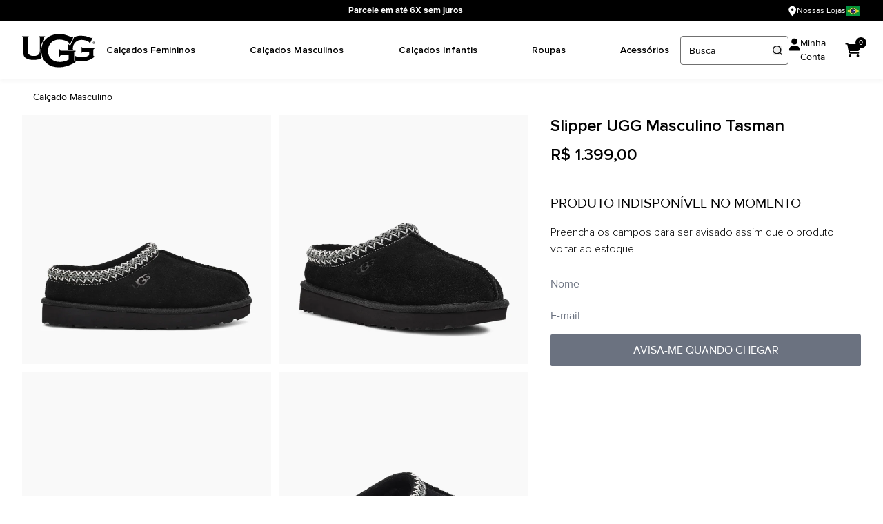

--- FILE ---
content_type: text/html; charset=utf-8
request_url: https://br.ugg.com/slipper-ugg-masculino-tasman-150588
body_size: 29309
content:
<!DOCTYPE html><html lang=pt-BR><head><title>Compre Slipper UGG Masculino Tasman com Qualidade | UGG</title><meta name=viewport content="width=device-width, initial-scale=1, maximum-scale=6, user-scalable=0" /><link rel=icon type=image/png href="https://ugg.fbitsstatic.net/sf/img/favicon.ico?theme=main&v=202601161150
                " /><meta name=robots content="index, follow" /><meta name=adopt-website-id content=422b2aaa-937d-4366-877b-f7aa93a96f36 /><script src="//tag.goadopt.io/injector.js?website_code=422b2aaa-937d-4366-877b-f7aa93a96f36" class=adopt-injector></script><script>(function(){var r=window.location.hostname,n=window.location.href,u=window.location.pathname,i=document.createElement("meta"),t;(i.name="robots",i.content=r.includes("www2.")||n.includes("busca?")?"noindex, nofollow":"index, follow",document.head.appendChild(i),n.includes("busca?"))||(n.includes("filtro")?(n=n.split("?")[0],t=document.createElement("link"),t.rel="canonical",t.href=n,document.head.appendChild(t)):n.includes("&tamanho")?(n=n.split("&tamanho")[0],t=document.createElement("link"),t.rel="canonical",t.href=n,document.head.appendChild(t)):(t=document.createElement("link"),n=n.split("?")[0],t.rel="canonical",t.href=n,document.head.appendChild(t)))})()</script><style>@font-face{font-family:'Inter';src:url('https://ugg.fbitsstatic.net/sf/fonts/inter/Inter-Black.woff2?theme=main') format('woff2');font-weight:900;font-style:normal;font-display:swap}@font-face{font-family:'Inter';src:url('https://ugg.fbitsstatic.net/sf/fonts/inter/Inter_18pt-Medium.ttf?theme=main') format('truetype');font-weight:500;font-style:normal;font-display:swap}@font-face{font-family:'Inter';src:url('https://ugg.fbitsstatic.net/sf/fonts/inter/Inter-Bold.woff2?theme=main') format('woff2');font-weight:700;font-style:normal;font-display:swap}@font-face{font-family:'Inter';src:url('https://ugg.fbitsstatic.net/sf/fonts/inter/Inter-Light.woff2?theme=main') format('woff2');font-weight:300;font-style:normal;font-display:swap}@font-face{font-family:'Inter';src:url('https://ugg.fbitsstatic.net/sf/fonts/inter/Inter-SemiBold.woff2?theme=main') format('woff2');font-weight:600;font-style:normal;font-display:swap}@font-face{font-family:'Inter';src:url('https://ugg.fbitsstatic.net/sf/fonts/inter/Inter-Regular.woff2?theme=main') format('woff2');font-weight:400;font-style:normal;font-display:swap}@font-face{font-family:'Proxima Nova';src:url('https://ugg.fbitsstatic.net/sf/fonts/proximaNova/ProximaNova-Black.woff2?theme=main') format('woff2');font-weight:900;font-style:normal;font-display:swap}@font-face{font-family:'Proxima Nova';src:url('https://ugg.fbitsstatic.net/sf/fonts/proximaNova/ProximaNova-Light.woff2?theme=main') format('woff2');font-weight:300;font-style:normal;font-display:swap}@font-face{font-family:'Proxima Nova';src:url('https://ugg.fbitsstatic.net/sf/fonts/proximaNova/ProximaNova-Regular.woff2?theme=main') format('woff2');font-weight:400;font-style:normal;font-display:swap}@font-face{font-family:'Proxima Nova';src:url('https://ugg.fbitsstatic.net/sf/fonts/proximaNova/Proxima-Nova-Semibold.ttf?theme=main') format('truetype');font-weight:600;font-style:normal;font-display:swap}@font-face{font-family:'Proxima Nova';src:url('https://ugg.fbitsstatic.net/sf/fonts/proximaNova/ProximaNova-Bold.woff2?theme=main') format('woff2');font-weight:700;font-style:normal;font-display:swap}@font-face{font-family:'UGG Flare';src:url('https://ugg.fbitsstatic.net/sf/fonts/uggFlare/UGG-Flare-Light.otf?theme=main') format('opentype');font-weight:300;font-style:normal;font-display:swap}@font-face{font-family:'UGG Flare';src:url('https://ugg.fbitsstatic.net/sf/fonts/uggFlare/UGG-Flare-Medium.otf?theme=main') format('opentype');font-weight:500;font-style:normal;font-display:swap}@font-face{font-family:'UGG Flare';src:url('https://ugg.fbitsstatic.net/sf/fonts/uggFlare/UGG-Flare-Bold.otf?theme=main') format('opentype');font-weight:700;font-style:normal;font-display:swap}@font-face{font-family:'UGG Sans';src:url('https://ugg.fbitsstatic.net/sf/fonts/uggSans/UGG-Sans-Light.otf?theme=main') format('opentype');font-weight:300;font-style:normal;font-display:swap}@font-face{font-family:'UGG Sans';src:url('https://ugg.fbitsstatic.net/sf/fonts/uggSans/UGG-Sans-Medium.otf?theme=main') format('opentype');font-weight:500;font-style:normal;font-display:swap}@font-face{font-family:'UGG Sans';src:url('https://ugg.fbitsstatic.net/sf/fonts/uggSans/UGG-Sans-Bold.otf?theme=main') format('opentype');font-weight:700;font-style:normal;font-display:swap}</style><script>let gtagSetup;gtagSetup=n=>{const t=document.createElement("script");t.type="text/javascript";t.onload=()=>{dpush("js",new Date),n?dpush("config","G-B0F0CP55V0",{user_id:n}):dpush("config","G-B0F0CP55V0")};t.src="https://www.googletagmanager.com/gtag/js?id=G-B0F0CP55V0";t.defer=!0;document.getElementsByTagName("body")[0].appendChild(t)}</script><script>let gtmSetup;gtmSetup=()=>{(function(n,t,i,r,u){n[r]=n[r]||[];n[r].push({"gtm.start":(new Date).getTime(),event:"gtm.js"});var e=t.getElementsByTagName(i)[0],f=t.createElement(i),o=r!="dataLayer"?"&l="+r:"";f.async=!0;f.src="https://www.googletagmanager.com/gtm.js?id="+u+o;e.parentNode.insertBefore(f,e)})(window,document,"script","dataLayer","GTM-MNB3Z5N");const t=document.createElement("noscript"),n=document.createElement("iframe");n.src="https://www.googletagmanager.com/ns.html?id=GTM-MNB3Z5N";n.height="0";n.width="0";n.style.display="none";n.style.visibility="hidden";t.appendChild(n);const i=document.getElementsByTagName("body")[0];i.insertBefore(t,i.firstChild)}</script><script>function dataLayerSetup(n){if(window.dataLayerConfigured)return!1;window.dataLayerConfigured=!0;!gtmSetup||gtmSetup(n);!gtagSetup||gtagSetup(n);window.dispatchEvent(new CustomEvent("dataLayerConfigured"))}</script><script type=application/ld+json>{
                        "@context": "https://schema.org/",
                        "@type": "Product",
                        "name": "Slipper UGG Masculino Tasman",
                        "image": [
                            "https://ugg.fbitsstatic.net/img/p/slipper-ugg-masculino-tasman-150588/338964-5.jpg?w=420&h=420&v=202512301428",
                            "https://ugg.fbitsstatic.net/img/p/slipper-ugg-masculino-tasman-150588/338964-4.jpg?w=420&h=420&v=202512301428",
                            "https://ugg.fbitsstatic.net/img/p/slipper-ugg-masculino-tasman-150588/338964-3.jpg?w=420&h=420&v=202512301428",
                            "https://ugg.fbitsstatic.net/img/p/slipper-ugg-masculino-tasman-150588/338964-2.jpg?w=420&h=420&v=202512301428",
                            "https://ugg.fbitsstatic.net/img/p/slipper-ugg-masculino-tasman-150588/338964-1.jpg?w=420&h=420&v=202512301428",
                            "https://ugg.fbitsstatic.net/img/p/slipper-ugg-masculino-tasman-150588/338964.jpg?w=420&h=420&v=202512301428"
                        ],
                    "description": "Um slipper para todas as ocasi&otilde;es, o Tasman apresenta a mesma sola ultraleve e dur&aacute;vel da nossa Classic Boot. Forrado com l&atilde; macia, &eacute; feito de camur&ccedil;a com uma silhueta f&aacute;cil de cal&ccedil;ar para que voc&ecirc; possa sair correndo para os planos de fim de semana ou trabalho.
        <div>
        <div>&bull; Camur&ccedil;a
        <div>&bull; Detalhe UGG&reg; Tasman tran&ccedil;ado
        <div>&bull; Forro de pele de carneiro de 17mm
        <div>&bull; Palmilha: 17mm UGGplush&trade; 80% l&atilde; reciclada, 20% lyocell
        <div>&bull; Palmilha de espuma
        <div>&bull; Solado Treadlite by UGG&trade; para maior conforto
        <div>&bull; Encaderna&ccedil;&atilde;o de poli&eacute;ster ou encaderna&ccedil;&atilde;o t&ecirc;xtil feita de fibras de poli&eacute;ster 100% recicladas
        <div>&bull; Logotipo UGG&reg; gravado a quente</div>
        </div>
        </div>
        </div>
        </div>
        </div>
        </div>
        </div>
        </div>
        ",
                        "sku": "5950-BLK-08",
                        "gtin12": "737872990503",
                        "url": "https://br.ugg.com/slipper-ugg-masculino-tasman-150588",
                    "brand": {
                        "@type": "Brand",
                        "name": "UGG"
                    },
                        "offers": {
                            "@type": "Offer",
                            "url": "https://br.ugg.com/slipper-ugg-masculino-tasman-150588",
                            "priceCurrency": "BRL",
                            "price": "1399.0",
                        "availability": "https://schema.org/OutOfStock",
                            "itemCondition": "https://schema.org/NewCondition"
                        }
                    }</script><link href="https://ugg.fbitsstatic.net/sf/bundle/?type=css&paths=navbar,footer,product,user_login,output_base,swiffy-slider&theme=main&v=202601161150" rel=stylesheet /><meta name=Description content="Slipper UGG Masculino Tasman. " /><input hidden id=data-layer-page-type value=PRODUCT /><script>var sessionId = getCookie('carrinho-device');
                
                if(&sessionId == ${"tunaltda"}${sessionId})
                
                {
                
                sessionId = merchantIDtunaltda;
                
                }
                
                function addDeviceFingerPrint() {
                
                var ORG_ID = "k8vif92e";
                
                var MERCHANT_ID = "tunaltda";
                
                var script = document.createElement("script");
                
                document.getElementById('deviceFingerprint').value = sessionId;
                
                script.type = "text/javascript";
                
                script.src = `https://h.online-metrix.net/fp/tags.js?org_id=${ORG_ID}&session_id=${MERCHANT_ID}${sessionId}`;
                
                document.head.appendChild(script);
                
                var noScript = document.createElement("noscript");
                
                noScript.type = "text/javascript";
                
                var iframe = document.createElement("iframe");
                
                iframe.style = "width: 100px; height: 100px; border: 0; position: absolute; top: -5000px;";
                
                iframe.src = `https://h.online-metrix.net/fp/tags?org_id=${ORG_ID}&session_id=${MERCHANT_ID}${sessionId}`;
                
                noScript.appendChild(iframe);
                
                document.body.appendChild(noScript);
                
                }
                
                function getCookie(cname) {
                
                let name = cname +"=";
                
                let decodedCookie = decodeURIComponent(document.cookie);
                
                let ca = decodedCookie.split(';');
                
                for(let i = 0; i <ca.length; i++) {
                
                let c = ca[i];
                
                while (c.charAt(0) == ' ') {
                
                c = c.substring(1);
                
                }
                
                if (c.indexOf(name) == 0) {
                
                return c.substring(name.length, c.length);
                
                }
                
                }
                
                return "";
                
                }</script></head><body class=bg-mainBg><header class="max-lg:border-b max-lg:border-b-[#CCC] lg:shadow-[0_3px_6px_0_rgba(178,178,178,0.10)] bg-lightBg sticky top-0 z-40"><div class="flex w-full justify-center bg-black text-white"><div class="flex items-center justify-between w-full max-w-[1280px] py-[15px] lg:py-[7px] lg:px-8"><div class="flex-1 text-center text-[11.4px] lg:text-xs leading-none font-bold"><a href="" class=font-inter>Parcele em até 6X sem juros</a></div><div class="flex items-center gap-2 text-xs max-lg:hidden"><a href=/nossas-lojas class="flex items-center gap-1 hover:opacity-90" aria-label="Escolha minha loja"><svg xmlns=http://www.w3.org/2000/svg width=12 height=16 viewBox="0 0 12 16" fill=none><path d="M6.30179 14.826C6.80741 14.208 7.42539 13.3747 8.15572 12.326C8.88606 11.296 9.54149 10.2286 10.122 9.12376C10.6838 8.01889 10.9834 7.04511 11.0209 6.20241C10.9834 4.66683 10.4591 3.39342 9.44786 2.38219C8.43662 1.37095 7.16321 0.846606 5.62763 0.809153C4.09205 0.846606 2.81864 1.37095 1.80741 2.38219C0.796173 3.39342 0.271828 4.66683 0.234375 6.20241C0.271828 7.04511 0.571454 8.01889 1.13325 9.12376C1.71378 10.2286 2.36921 11.296 3.09954 12.326C3.82988 13.3747 4.44786 14.208 4.95348 14.826C5.14074 15.0507 5.36546 15.1631 5.62763 15.1631C5.88981 15.1631 6.11452 15.0507 6.30179 14.826ZM5.62763 4.40466C6.30179 4.42339 6.81677 4.72301 7.17258 5.30354C7.50966 5.90279 7.50966 6.50204 7.17258 7.10129C6.81677 7.68181 6.30179 7.98144 5.62763 8.00016C4.95348 7.98144 4.4385 7.68181 4.08269 7.10129C3.74561 6.50204 3.74561 5.90279 4.08269 5.30354C4.4385 4.72301 4.95348 4.42339 5.62763 4.40466Z" fill=white /></svg> <span>Nossas Lojas</span></a> <img src="https://ugg.fbitsstatic.net/sf/img/header/bandeiraBrasil.png?theme=main&v=202601161150" alt="Bandeira do Brasil" /></div></div></div><div class="flex relative w-full lg:justify-center bg-white text-black py-3 lg:py-0 px-7 lg:px-8"><div class="flex items-center justify-between w-full lg:w-[1280px] gap-x-[14px]"><div class="flex items-center lg:gap-x-3.5 lg:w-full"><button onclick=showNavBar(!0) class="lg:hidden flex-shrink-0 max-lg:pr-[11px]" aria-label="Abrir menu"><svg xmlns=http://www.w3.org/2000/svg width=21 height=25 viewBox="0 0 21 25" fill=none><path d="M0.195312 4.94948C0.255238 4.29031 0.614788 3.93076 1.27396 3.87083H19.2515C19.9107 3.93076 20.2702 4.29031 20.3301 4.94948C20.2702 5.60866 19.9107 5.96821 19.2515 6.02813H1.27396C0.614788 5.96821 0.255238 5.60866 0.195312 4.94948ZM0.195312 12.1405C0.255238 11.4813 0.614788 11.1218 1.27396 11.0618H19.2515C19.9107 11.1218 20.2702 11.4813 20.3301 12.1405C20.2702 12.7997 19.9107 13.1592 19.2515 13.2191H1.27396C0.614788 13.1592 0.255238 12.7997 0.195312 12.1405ZM20.3301 19.3315C20.2702 19.9907 19.9107 20.3502 19.2515 20.4102H1.27396C0.614788 20.3502 0.255238 19.9907 0.195312 19.3315C0.255238 18.6723 0.614788 18.3128 1.27396 18.2529H19.2515C19.9107 18.3128 20.2702 18.6723 20.3301 19.3315Z" fill=black /></svg></button> <button class="lg:hidden max-lg:px-[11px] flex-shrink-0" id=open-search onclick=showSearchBar() aria-label="Abrir busca"><svg xmlns=http://www.w3.org/2000/svg width=21 height=21 viewBox="0 0 21 21" fill=none><path d="M14.8984 8.625C14.8984 7.50521 14.625 6.46354 14.0781 5.5C13.5052 4.53646 12.737 3.76823 11.7734 3.19531C10.7839 2.64844 9.74219 2.375 8.64844 2.375C7.55469 2.375 6.51302 2.64844 5.52344 3.19531C4.5599 3.76823 3.79167 4.53646 3.21875 5.5C2.67188 6.46354 2.39844 7.50521 2.39844 8.625C2.39844 9.74479 2.67188 10.7865 3.21875 11.75C3.79167 12.7135 4.5599 13.4818 5.52344 14.0547C6.51302 14.6016 7.55469 14.875 8.64844 14.875C9.74219 14.875 10.7839 14.6016 11.7734 14.0547C12.737 13.4818 13.5052 12.7135 14.0781 11.75C14.625 10.7865 14.8984 9.74479 14.8984 8.625ZM13.6875 14.9922C12.2812 16.138 10.6016 16.724 8.64844 16.75C6.35677 16.6979 4.44271 15.9036 2.90625 14.3672C1.36979 12.8307 0.575521 10.9167 0.523438 8.625C0.575521 6.33333 1.36979 4.41927 2.90625 2.88281C4.44271 1.34635 6.35677 0.552084 8.64844 0.5C10.9401 0.552084 12.8542 1.34635 14.3906 2.88281C15.9271 4.41927 16.7214 6.33333 16.7734 8.625C16.7474 10.5781 16.1615 12.2578 15.0156 13.6641L20.25 18.8984C20.6146 19.3411 20.6146 19.7839 20.25 20.2266C19.8073 20.5911 19.3646 20.5911 18.9219 20.2266L13.6875 14.9922Z" fill=black /></svg></button><div class="flex-shrink-0 lg:py-4 max-lg:hidden"><a href=/ aria-label="UGG Home"><img src="https://ugg.fbitsstatic.net/sf/img/uggIcon.svg?theme=main&v=202601161150" alt=UGG class="w-[71px] h-[32px] lg:w-[106px] lg:h-[49px]" /></a></div><nav class="block w-full"><nav id=navbar class="max-lg:bg-white lg:flex lg:items-center lg:justify-center w-3/4 max-lg:h-screen lg:w-full h-full max-lg:bottom-0 fixed lg:static lg:top-0 z-50 ease-in-out duration-500 lg:opacity-100 lg:overflow-y-visible left-0 -translate-x-full lg:transform-none"><div class="flex flex-col lg:flex-row w-full h-full justify-between"><ul class="flex flex-col lg:flex-row lg:items-center w-full lg:justify-between max-lg:overflow-y-auto h-full"><li id=logged-user class="loggedUserMenu hidden group lg:pt-8 max-lg:leading-[22px] lg:pb-[30px] px-4 py-4 mb-[1px] lg:text-sm text-nowrap font-semibold bg-[#F4F2EE]">Olá, <span id=user-name class=ml-1></span></li><li class="group lg:flex menu-geral" data-menu-trigger=3059><div class=flex-col id=menu-button><div class="flex justify-between items-center lg:pt-8 lg:pb-[30px] px-4 py-[11px]" onclick=showSubMenu(3059)><a href=/feminino id=menu class="text-base lg:text-sm lg:inline-block lg:border-b-2 lg:border-transparent lg:transition-[border] lg:duration-200 lg:ease-out lg:group-hover:border-current font-semibold">Calçados Femininos</a> <svg xmlns=http://www.w3.org/2000/svg width=8 height=22 viewBox="0 0 8 22" fill=none class=lg:hidden><path d="M7.62188 10.5749C7.85521 10.8582 7.85521 11.1416 7.62188 11.4249L2.82187 16.2249C2.53854 16.4582 2.25521 16.4582 1.97187 16.2249C1.73854 15.9416 1.73854 15.6582 1.97187 15.3749L6.34688 10.9999L1.97187 6.6249C1.73854 6.34157 1.73854 6.05824 1.97187 5.7749C2.25521 5.54157 2.53854 5.54157 2.82187 5.7749L7.62188 10.5749Z" fill=black /></svg></div><div id=drop-nav-menu-3059 class="absolute top-0 lg:top-[52px] left-0 transition lg:group-hover:translate-y-5 translate-y-0 opacity-0 invisible group-hover:opacity-100 group-hover:visible duration-500 ease-in-out group-hover:transform z-50 w-full max-w-full h-screen lg:h-auto max-lg:overflow-y-auto max-lg:h-full flex-wrap peer"><ul class="lg:shadow-[0_5px_5px_0_rgba(0,0,0,0.16)] bg-mainBg flex flex-col lg:flex-row relative w-full lg:top-2.5 max-lg:items-start lg:gap-x-[42px] justify-start lg:p-0 lg:z-50" role=menu><li class="flex flex-wrap lg:hidden mx-auto max-w-[calc(100%-32px)] py-3 items-center gap-x-2.5 font-semibold w-full lg:text-sm" onclick=hideSubMenu(3059)><svg xmlns=http://www.w3.org/2000/svg width=7 height=12 viewBox="0 0 7 12" fill=none><path d="M0.378125 6.4251C0.144792 6.14176 0.144792 5.85843 0.378125 5.5751L5.17813 0.775098C5.46146 0.541764 5.74479 0.541764 6.02813 0.775098C6.26146 1.05843 6.26146 1.34176 6.02813 1.6251L1.65312 6.0001L6.02813 10.3751C6.26146 10.6584 6.26146 10.9418 6.02813 11.2251C5.74479 11.4584 5.46146 11.4584 5.17813 11.2251L0.378125 6.4251Z" fill=black /></svg> <span class=underline>Todos</span></li><li class="max-lg:px-4 py-[11px] lg:py-6 flex flex-col w-full lg:w-auto lg:text-sm flex-shrink-0 destaque" role=none><div><a href=/feminino/destaque class="lg:inline-block lg:text-lg lg:leading-[27px] lg:pb-2 font-semibold">Destaques</a><ul class="flex flex-col lg:gap-y-2"><li class="max-lg:mt-2 max-lg:ml-2 text-sm lg:leading-[23px] lg:text-base"> <a class="lg:border-b lg:border-b-transparent lg:transition-[border] lg:duration-200 lg:ease-out lg:hover:border-current" href=/colecao/Bestsellers>Bestsellers</a></li><li class="max-lg:mt-2 max-lg:ml-2 text-sm lg:leading-[23px] lg:text-base"><a class="lg:border-b lg:border-b-transparent lg:transition-[border] lg:duration-200 lg:ease-out lg:hover:border-current" href=/feminino/destaque/presentes>Presentes para elas</a></li><li class="max-lg:mt-2 max-lg:ml-2 text-sm lg:leading-[23px] lg:text-base"><a class="lg:border-b lg:border-b-transparent lg:transition-[border] lg:duration-200 lg:ease-out lg:hover:border-current" href=/feminino/destaque/para-a-familia>Para a família</a></li><li class="max-lg:mt-2 max-lg:ml-2 text-sm lg:leading-[23px] lg:text-base"><a class="lg:border-b lg:border-b-transparent lg:transition-[border] lg:duration-200 lg:ease-out lg:hover:border-current" href=/colecao/essenciais-de-inverno>Essenciais de inverno</a></li></ul></div></li><li class="max-lg:px-4 py-[11px] lg:py-6 flex flex-col w-full lg:w-auto lg:text-sm flex-shrink-0" role=none><div><a href=/calcado-feminino class="lg:inline-block lg:text-lg lg:leading-[27px] lg:pb-2 font-semibold">Calçados</a><ul class="flex flex-col lg:gap-y-2"><li class="max-lg:mt-2 max-lg:ml-2 text-sm lg:leading-[23px] lg:text-base"> <a class="lg:border-b lg:border-b-transparent lg:transition-[border] lg:duration-200 lg:ease-out lg:hover:border-current" href=/calcado-feminino/botas>Botas</a></li><li class="max-lg:mt-2 max-lg:ml-2 text-sm lg:leading-[23px] lg:text-base"><a class="lg:border-b lg:border-b-transparent lg:transition-[border] lg:duration-200 lg:ease-out lg:hover:border-current" href=/calcado-feminino/mocassins>Mocassins</a></li><li class="max-lg:mt-2 max-lg:ml-2 text-sm lg:leading-[23px] lg:text-base"><a class="lg:border-b lg:border-b-transparent lg:transition-[border] lg:duration-200 lg:ease-out lg:hover:border-current" href=/calcado-feminino/sandalias>Sandálias</a></li><li class="max-lg:mt-2 max-lg:ml-2 text-sm lg:leading-[23px] lg:text-base"><a class="lg:border-b lg:border-b-transparent lg:transition-[border] lg:duration-200 lg:ease-out lg:hover:border-current" href=/calcado-feminino/tenis>Tênis</a></li><li class="max-lg:mt-2 max-lg:ml-2 text-sm lg:leading-[23px] lg:text-base"><a class="lg:border-b lg:border-b-transparent lg:transition-[border] lg:duration-200 lg:ease-out lg:hover:border-current" href=/calcado-feminino/slippers>Slippers</a></li><li class="max-lg:mt-2 max-lg:ml-2 text-sm lg:leading-[23px] lg:text-base"><a class="lg:border-b lg:border-b-transparent lg:transition-[border] lg:duration-200 lg:ease-out lg:hover:border-current" href=/calcado-feminino/slip-on>Slip-On</a></li><li class="max-lg:mt-2 max-lg:ml-2 text-sm lg:leading-[23px] lg:text-base"><a class="border-b border-current lg:transition-[border] lg:duration-200 lg:ease-out lg:hover:border-current" href=/calcado-feminino>Ver tudo</a></li></ul></div></li><li class="h-full lg:py-6 lg:pr-6 w-full flex flex-row lg:justify-end"><div class=relative><img src="https://ugg.fbitsstatic.net/img/m/comprar-plataforma-ultra-mini-3088.png?v=202601161150" alt="" class="h-[499px] object-cover max-lg:w-full lg:h-[339px]" /> <a class="absolute top-2.5 left-2.5 lg:top-2 lg:left-2 text-xs bg-white underline text-black font-semibold p-0.5" href=/calcado-feminino>Calçado Feminino</a></div></li></ul></div></div></li><div class="fixed left-0 right-0 top-[114px] bottom-0 z-40 flex opacity-0 invisible transition-all duration-500 bg-black bg-opacity-65" data-menu-overlay=3059></div><li class="group lg:flex menu-geral" data-menu-trigger=3061><div class=flex-col id=menu-button><div class="flex justify-between items-center lg:pt-8 lg:pb-[30px] px-4 py-[11px]" onclick=showSubMenu(3061)><a href=/calcado-masculino id=menu class="text-base lg:text-sm lg:inline-block lg:border-b-2 lg:border-transparent lg:transition-[border] lg:duration-200 lg:ease-out lg:group-hover:border-current font-semibold">Calçados Masculinos</a> <svg xmlns=http://www.w3.org/2000/svg width=8 height=22 viewBox="0 0 8 22" fill=none class=lg:hidden><path d="M7.62188 10.5749C7.85521 10.8582 7.85521 11.1416 7.62188 11.4249L2.82187 16.2249C2.53854 16.4582 2.25521 16.4582 1.97187 16.2249C1.73854 15.9416 1.73854 15.6582 1.97187 15.3749L6.34688 10.9999L1.97187 6.6249C1.73854 6.34157 1.73854 6.05824 1.97187 5.7749C2.25521 5.54157 2.53854 5.54157 2.82187 5.7749L7.62188 10.5749Z" fill=black /></svg></div><div id=drop-nav-menu-3061 class="absolute top-0 lg:top-[52px] left-0 transition lg:group-hover:translate-y-5 translate-y-0 opacity-0 invisible group-hover:opacity-100 group-hover:visible duration-500 ease-in-out group-hover:transform z-50 w-full max-w-full h-screen lg:h-auto max-lg:overflow-y-auto max-lg:h-full flex-wrap peer"><ul class="lg:shadow-[0_5px_5px_0_rgba(0,0,0,0.16)] bg-mainBg flex flex-col lg:flex-row relative w-full lg:top-2.5 max-lg:items-start lg:gap-x-[42px] justify-start lg:p-0 lg:z-50" role=menu><li class="flex flex-wrap lg:hidden mx-auto max-w-[calc(100%-32px)] py-3 items-center gap-x-2.5 font-semibold w-full lg:text-sm" onclick=hideSubMenu(3061)><svg xmlns=http://www.w3.org/2000/svg width=7 height=12 viewBox="0 0 7 12" fill=none><path d="M0.378125 6.4251C0.144792 6.14176 0.144792 5.85843 0.378125 5.5751L5.17813 0.775098C5.46146 0.541764 5.74479 0.541764 6.02813 0.775098C6.26146 1.05843 6.26146 1.34176 6.02813 1.6251L1.65312 6.0001L6.02813 10.3751C6.26146 10.6584 6.26146 10.9418 6.02813 11.2251C5.74479 11.4584 5.46146 11.4584 5.17813 11.2251L0.378125 6.4251Z" fill=black /></svg> <span class=underline>Todos</span></li><li class="max-lg:px-4 py-[11px] lg:py-6 flex flex-col w-full lg:w-auto lg:text-sm flex-shrink-0 destaque" role=none><div><a href=/masculino/destaque class="lg:inline-block lg:text-lg lg:leading-[27px] lg:pb-2 font-semibold">Destaques</a><ul class="flex flex-col lg:gap-y-2"><li class="max-lg:mt-2 max-lg:ml-2 text-sm lg:leading-[23px] lg:text-base"> <a class="lg:border-b lg:border-b-transparent lg:transition-[border] lg:duration-200 lg:ease-out lg:hover:border-current" href=/colecao/Bestsellers>Bestsellers</a></li><li class="max-lg:mt-2 max-lg:ml-2 text-sm lg:leading-[23px] lg:text-base"><a class="lg:border-b lg:border-b-transparent lg:transition-[border] lg:duration-200 lg:ease-out lg:hover:border-current" href=/masculino/destaque/presentes>Presentes para ele</a></li><li class="max-lg:mt-2 max-lg:ml-2 text-sm lg:leading-[23px] lg:text-base"><a class="lg:border-b lg:border-b-transparent lg:transition-[border] lg:duration-200 lg:ease-out lg:hover:border-current" href=/masculino/destaque/para-a-familia>Para a família</a></li><li class="max-lg:mt-2 max-lg:ml-2 text-sm lg:leading-[23px] lg:text-base"><a class="lg:border-b lg:border-b-transparent lg:transition-[border] lg:duration-200 lg:ease-out lg:hover:border-current" href=/colecao/essenciais-de-inverno>Essenciais de inverno</a></li></ul></div></li><li class="max-lg:px-4 py-[11px] lg:py-6 flex flex-col w-full lg:w-auto lg:text-sm flex-shrink-0" role=none><div><a href=/calcado-masculino class="lg:inline-block lg:text-lg lg:leading-[27px] lg:pb-2 font-semibold">Calçados</a><ul class="flex flex-col lg:gap-y-2"><li class="max-lg:mt-2 max-lg:ml-2 text-sm lg:leading-[23px] lg:text-base"> <a class="lg:border-b lg:border-b-transparent lg:transition-[border] lg:duration-200 lg:ease-out lg:hover:border-current" href=/calcado-masculino/botas>Botas</a></li><li class="max-lg:mt-2 max-lg:ml-2 text-sm lg:leading-[23px] lg:text-base"><a class="lg:border-b lg:border-b-transparent lg:transition-[border] lg:duration-200 lg:ease-out lg:hover:border-current" href=/calcados-masculinos/chinelos>Mocassins</a></li><li class="max-lg:mt-2 max-lg:ml-2 text-sm lg:leading-[23px] lg:text-base"><a class="lg:border-b lg:border-b-transparent lg:transition-[border] lg:duration-200 lg:ease-out lg:hover:border-current" href=/calcado-masculino/slippers>Slippers</a></li><li class="max-lg:mt-2 max-lg:ml-2 text-sm lg:leading-[23px] lg:text-base"><a class="lg:border-b lg:border-b-transparent lg:transition-[border] lg:duration-200 lg:ease-out lg:hover:border-current" href=/calcado-masculino/tenis>Tênis</a></li><li class="max-lg:mt-2 max-lg:ml-2 text-sm lg:leading-[23px] lg:text-base"><a class="lg:border-b lg:border-b-transparent lg:transition-[border] lg:duration-200 lg:ease-out lg:hover:border-current" href=/calcados-masculinos/novidades>Novidades</a></li><li class="max-lg:mt-2 max-lg:ml-2 text-sm lg:leading-[23px] lg:text-base"><a class="border-b border-current lg:transition-[border] lg:duration-200 lg:ease-out lg:hover:border-current" href=/calcado-masculino>Ver tudo</a></li></ul></div></li><li class="h-full lg:py-6 lg:pr-6 w-full flex flex-row lg:justify-end"><div class=relative><img src="https://ugg.fbitsstatic.net/img/m/comprar-classico-ultra-mini-3150.png?v=202601161150" alt="" class="h-[499px] object-cover max-lg:w-full lg:h-[339px]" /> <a class="absolute top-2.5 left-2.5 lg:top-2 lg:left-2 text-xs bg-white underline text-black font-semibold p-0.5" href=/masculino/ultra-mini>Comprar clássico Ultra Mini</a></div></li></ul></div></div></li><div class="fixed left-0 right-0 top-[114px] bottom-0 z-40 flex opacity-0 invisible transition-all duration-500 bg-black bg-opacity-65" data-menu-overlay=3061></div><li class="group lg:flex menu-geral" data-menu-trigger=3062><div class=flex-col id=menu-button><div class="flex justify-between items-center lg:pt-8 lg:pb-[30px] px-4 py-[11px]" onclick=showSubMenu(3062)><a href=/calcado-infantil id=menu class="text-base lg:text-sm lg:inline-block lg:border-b-2 lg:border-transparent lg:transition-[border] lg:duration-200 lg:ease-out lg:group-hover:border-current font-semibold">Calçados Infantis</a> <svg xmlns=http://www.w3.org/2000/svg width=8 height=22 viewBox="0 0 8 22" fill=none class=lg:hidden><path d="M7.62188 10.5749C7.85521 10.8582 7.85521 11.1416 7.62188 11.4249L2.82187 16.2249C2.53854 16.4582 2.25521 16.4582 1.97187 16.2249C1.73854 15.9416 1.73854 15.6582 1.97187 15.3749L6.34688 10.9999L1.97187 6.6249C1.73854 6.34157 1.73854 6.05824 1.97187 5.7749C2.25521 5.54157 2.53854 5.54157 2.82187 5.7749L7.62188 10.5749Z" fill=black /></svg></div><div id=drop-nav-menu-3062 class="absolute top-0 lg:top-[52px] left-0 transition lg:group-hover:translate-y-5 translate-y-0 opacity-0 invisible group-hover:opacity-100 group-hover:visible duration-500 ease-in-out group-hover:transform z-50 w-full max-w-full h-screen lg:h-auto max-lg:overflow-y-auto max-lg:h-full flex-wrap peer"><ul class="lg:shadow-[0_5px_5px_0_rgba(0,0,0,0.16)] bg-mainBg flex flex-col lg:flex-row relative w-full lg:top-2.5 max-lg:items-start lg:gap-x-[42px] justify-start lg:p-0 lg:z-50" role=menu><li class="flex flex-wrap lg:hidden mx-auto max-w-[calc(100%-32px)] py-3 items-center gap-x-2.5 font-semibold w-full lg:text-sm" onclick=hideSubMenu(3062)><svg xmlns=http://www.w3.org/2000/svg width=7 height=12 viewBox="0 0 7 12" fill=none><path d="M0.378125 6.4251C0.144792 6.14176 0.144792 5.85843 0.378125 5.5751L5.17813 0.775098C5.46146 0.541764 5.74479 0.541764 6.02813 0.775098C6.26146 1.05843 6.26146 1.34176 6.02813 1.6251L1.65312 6.0001L6.02813 10.3751C6.26146 10.6584 6.26146 10.9418 6.02813 11.2251C5.74479 11.4584 5.46146 11.4584 5.17813 11.2251L0.378125 6.4251Z" fill=black /></svg> <span class=underline>Todos</span></li><li class="max-lg:px-4 py-[11px] lg:py-6 flex flex-col w-full lg:w-auto lg:text-sm flex-shrink-0 destaque" role=none><div><a href=/calcado-infantil/destaque class="lg:inline-block lg:text-lg lg:leading-[27px] lg:pb-2 font-semibold">Destaques</a><ul class="flex flex-col lg:gap-y-2"><li class="max-lg:mt-2 max-lg:ml-2 text-sm lg:leading-[23px] lg:text-base"> <a class="lg:border-b lg:border-b-transparent lg:transition-[border] lg:duration-200 lg:ease-out lg:hover:border-current" href=/colecao/Bestsellers>Bestsellers</a></li><li class="max-lg:mt-2 max-lg:ml-2 text-sm lg:leading-[23px] lg:text-base"><a class="lg:border-b lg:border-b-transparent lg:transition-[border] lg:duration-200 lg:ease-out lg:hover:border-current" href=/calcado-infantil/destaque/presentes-para-criancas>Presentes para crianças</a></li><li class="max-lg:mt-2 max-lg:ml-2 text-sm lg:leading-[23px] lg:text-base"><a class="lg:border-b lg:border-b-transparent lg:transition-[border] lg:duration-200 lg:ease-out lg:hover:border-current" href=/calcado-infantil/destaque/para-familia>Para a família</a></li><li class="max-lg:mt-2 max-lg:ml-2 text-sm lg:leading-[23px] lg:text-base"><a class="lg:border-b lg:border-b-transparent lg:transition-[border] lg:duration-200 lg:ease-out lg:hover:border-current" href=/colecao/essenciais-de-inverno>Essenciais de inverno</a></li></ul></div></li><li class="max-lg:px-4 py-[11px] lg:py-6 flex flex-col w-full lg:w-auto lg:text-sm flex-shrink-0" role=none><div><a href=/calcado-infantil class="lg:inline-block lg:text-lg lg:leading-[27px] lg:pb-2 font-semibold">Calçado Infantil</a><ul class="flex flex-col lg:gap-y-2"><li class="max-lg:mt-2 max-lg:ml-2 text-sm lg:leading-[23px] lg:text-base"> <a class="lg:border-b lg:border-b-transparent lg:transition-[border] lg:duration-200 lg:ease-out lg:hover:border-current" href=/calcado-infantil/botas>Botas</a></li><li class="max-lg:mt-2 max-lg:ml-2 text-sm lg:leading-[23px] lg:text-base"><a class="lg:border-b lg:border-b-transparent lg:transition-[border] lg:duration-200 lg:ease-out lg:hover:border-current" href=/calcado-infantil/sandalias>Sandálias</a></li><li class="max-lg:mt-2 max-lg:ml-2 text-sm lg:leading-[23px] lg:text-base"><a class="border-b border-current lg:transition-[border] lg:duration-200 lg:ease-out lg:hover:border-current" href=/calcado-infantil>Ver tudo</a></li></ul></div></li><li class="h-full lg:py-6 lg:pr-6 w-full flex flex-row lg:justify-end"><div class=relative><img src="https://ugg.fbitsstatic.net/img/m/comprar-para-criancas-3155.png?v=202601161150" alt="" class="h-[499px] object-cover max-lg:w-full lg:h-[339px]" /> <a class="absolute top-2.5 left-2.5 lg:top-2 lg:left-2 text-xs bg-white underline text-black font-semibold p-0.5" href=/calcado-infantil/crianca>Comprar para crianças</a></div></li></ul></div></div></li><div class="fixed left-0 right-0 top-[114px] bottom-0 z-40 flex opacity-0 invisible transition-all duration-500 bg-black bg-opacity-65" data-menu-overlay=3062></div><li class="group lg:flex menu-geral" data-menu-trigger=3063><div class=flex-col id=menu-button><div class="flex justify-between items-center lg:pt-8 lg:pb-[30px] px-4 py-[11px]" onclick=showSubMenu(3063)><a href=/roupas id=menu class="text-base lg:text-sm lg:inline-block lg:border-b-2 lg:border-transparent lg:transition-[border] lg:duration-200 lg:ease-out lg:group-hover:border-current font-semibold">Roupas</a> <svg xmlns=http://www.w3.org/2000/svg width=8 height=22 viewBox="0 0 8 22" fill=none class=lg:hidden><path d="M7.62188 10.5749C7.85521 10.8582 7.85521 11.1416 7.62188 11.4249L2.82187 16.2249C2.53854 16.4582 2.25521 16.4582 1.97187 16.2249C1.73854 15.9416 1.73854 15.6582 1.97187 15.3749L6.34688 10.9999L1.97187 6.6249C1.73854 6.34157 1.73854 6.05824 1.97187 5.7749C2.25521 5.54157 2.53854 5.54157 2.82187 5.7749L7.62188 10.5749Z" fill=black /></svg></div><div id=drop-nav-menu-3063 class="absolute top-0 lg:top-[52px] left-0 transition lg:group-hover:translate-y-5 translate-y-0 opacity-0 invisible group-hover:opacity-100 group-hover:visible duration-500 ease-in-out group-hover:transform z-50 w-full max-w-full h-screen lg:h-auto max-lg:overflow-y-auto max-lg:h-full flex-wrap peer"><ul class="lg:shadow-[0_5px_5px_0_rgba(0,0,0,0.16)] bg-mainBg flex flex-col lg:flex-row relative w-full lg:top-2.5 max-lg:items-start lg:gap-x-[42px] justify-start lg:p-0 lg:z-50" role=menu><li class="flex flex-wrap lg:hidden mx-auto max-w-[calc(100%-32px)] py-3 items-center gap-x-2.5 font-semibold w-full lg:text-sm" onclick=hideSubMenu(3063)><svg xmlns=http://www.w3.org/2000/svg width=7 height=12 viewBox="0 0 7 12" fill=none><path d="M0.378125 6.4251C0.144792 6.14176 0.144792 5.85843 0.378125 5.5751L5.17813 0.775098C5.46146 0.541764 5.74479 0.541764 6.02813 0.775098C6.26146 1.05843 6.26146 1.34176 6.02813 1.6251L1.65312 6.0001L6.02813 10.3751C6.26146 10.6584 6.26146 10.9418 6.02813 11.2251C5.74479 11.4584 5.46146 11.4584 5.17813 11.2251L0.378125 6.4251Z" fill=black /></svg> <span class=underline>Todos</span></li><li class="max-lg:px-4 py-[11px] lg:py-6 flex flex-col w-full lg:w-auto lg:text-sm flex-shrink-0 destaque" role=none><div><a href=/casa-e-presentes/destaques class="lg:inline-block lg:text-lg lg:leading-[27px] lg:pb-2 font-semibold">Destaques</a><ul class="flex flex-col lg:gap-y-2"><li class="max-lg:mt-2 max-lg:ml-2 text-sm lg:leading-[23px] lg:text-base"> <a class="lg:border-b lg:border-b-transparent lg:transition-[border] lg:duration-200 lg:ease-out lg:hover:border-current" href=/roupas>Novidades</a></li><li class="max-lg:mt-2 max-lg:ml-2 text-sm lg:leading-[23px] lg:text-base"><a class="border-b border-current lg:transition-[border] lg:duration-200 lg:ease-out lg:hover:border-current" href=/roupas>Ver tudo</a></li></ul></div></li><li class="max-lg:px-4 py-[11px] lg:py-6 flex flex-col w-full lg:w-auto lg:text-sm flex-shrink-0" role=none><div><a href=/roupas class="lg:inline-block lg:text-lg lg:leading-[27px] lg:pb-2 font-semibold">Roupas</a><ul class="flex flex-col lg:gap-y-2"><li class="max-lg:mt-2 max-lg:ml-2 text-sm lg:leading-[23px] lg:text-base"> <a class="lg:border-b lg:border-b-transparent lg:transition-[border] lg:duration-200 lg:ease-out lg:hover:border-current" href=/roupas/calcas>Calças</a></li><li class="max-lg:mt-2 max-lg:ml-2 text-sm lg:leading-[23px] lg:text-base"><a class="lg:border-b lg:border-b-transparent lg:transition-[border] lg:duration-200 lg:ease-out lg:hover:border-current" href=/roupas/cardigans-e-sweaters>Cardigans e Sweaters</a></li><li class="max-lg:mt-2 max-lg:ml-2 text-sm lg:leading-[23px] lg:text-base"><a class="lg:border-b lg:border-b-transparent lg:transition-[border] lg:duration-200 lg:ease-out lg:hover:border-current" href=/roupas/moletons>Moletons</a></li><li class="max-lg:mt-2 max-lg:ml-2 text-sm lg:leading-[23px] lg:text-base"><a class="lg:border-b lg:border-b-transparent lg:transition-[border] lg:duration-200 lg:ease-out lg:hover:border-current" href=/roupas/regata>Regata</a></li><li class="max-lg:mt-2 max-lg:ml-2 text-sm lg:leading-[23px] lg:text-base"><a class="lg:border-b lg:border-b-transparent lg:transition-[border] lg:duration-200 lg:ease-out lg:hover:border-current" href=/roupas/robes-e-pijamas>Robes e Pijamas</a></li></ul></div></li></ul></div></div></li><div class="fixed left-0 right-0 top-[114px] bottom-0 z-40 flex opacity-0 invisible transition-all duration-500 bg-black bg-opacity-65" data-menu-overlay=3063></div><li class="group lg:pt-8 lg:pb-[30px] px-4 py-[11px] lg:text-sm text-nowrap font-semibold hidden_desktop"><a href=/colecoes-especiais class="lg:inline-block lg:border-b-2 lg:border-transparent lg:transition-[border] lg:duration-200 lg:ease-out lg:group-hover:border-current">Coleções Especiais</a></li><li class="group lg:flex menu-geral" data-menu-trigger=3058><div class=flex-col id=menu-button><div class="flex justify-between items-center lg:pt-8 lg:pb-[30px] px-4 py-[11px]" onclick=showSubMenu(3058)><a href=/acessorios id=menu class="text-base lg:text-sm lg:inline-block lg:border-b-2 lg:border-transparent lg:transition-[border] lg:duration-200 lg:ease-out lg:group-hover:border-current font-semibold">Acessórios</a> <svg xmlns=http://www.w3.org/2000/svg width=8 height=22 viewBox="0 0 8 22" fill=none class=lg:hidden><path d="M7.62188 10.5749C7.85521 10.8582 7.85521 11.1416 7.62188 11.4249L2.82187 16.2249C2.53854 16.4582 2.25521 16.4582 1.97187 16.2249C1.73854 15.9416 1.73854 15.6582 1.97187 15.3749L6.34688 10.9999L1.97187 6.6249C1.73854 6.34157 1.73854 6.05824 1.97187 5.7749C2.25521 5.54157 2.53854 5.54157 2.82187 5.7749L7.62188 10.5749Z" fill=black /></svg></div><div id=drop-nav-menu-3058 class="absolute top-0 lg:top-[52px] left-0 transition lg:group-hover:translate-y-5 translate-y-0 opacity-0 invisible group-hover:opacity-100 group-hover:visible duration-500 ease-in-out group-hover:transform z-50 w-full max-w-full h-screen lg:h-auto max-lg:overflow-y-auto max-lg:h-full flex-wrap peer"><ul class="lg:shadow-[0_5px_5px_0_rgba(0,0,0,0.16)] bg-mainBg flex flex-col lg:flex-row relative w-full lg:top-2.5 max-lg:items-start lg:gap-x-[42px] justify-start lg:p-0 lg:z-50" role=menu><li class="flex flex-wrap lg:hidden mx-auto max-w-[calc(100%-32px)] py-3 items-center gap-x-2.5 font-semibold w-full lg:text-sm" onclick=hideSubMenu(3058)><svg xmlns=http://www.w3.org/2000/svg width=7 height=12 viewBox="0 0 7 12" fill=none><path d="M0.378125 6.4251C0.144792 6.14176 0.144792 5.85843 0.378125 5.5751L5.17813 0.775098C5.46146 0.541764 5.74479 0.541764 6.02813 0.775098C6.26146 1.05843 6.26146 1.34176 6.02813 1.6251L1.65312 6.0001L6.02813 10.3751C6.26146 10.6584 6.26146 10.9418 6.02813 11.2251C5.74479 11.4584 5.46146 11.4584 5.17813 11.2251L0.378125 6.4251Z" fill=black /></svg> <span class=underline>Todos</span></li><li class="max-lg:px-4 py-[11px] lg:py-6 flex flex-col w-full lg:w-auto lg:text-sm flex-shrink-0 destaque" role=none><div><a href=# class="lg:inline-block lg:text-lg lg:leading-[27px] lg:pb-2 font-semibold">Destaques</a><ul class="flex flex-col lg:gap-y-2"><li class="max-lg:mt-2 max-lg:ml-2 text-sm lg:leading-[23px] lg:text-base"> <a class="lg:border-b lg:border-b-transparent lg:transition-[border] lg:duration-200 lg:ease-out lg:hover:border-current" href=/acessorios>Novidades</a></li><li class="max-lg:mt-2 max-lg:ml-2 text-sm lg:leading-[23px] lg:text-base"><a class="border-b border-current lg:transition-[border] lg:duration-200 lg:ease-out lg:hover:border-current" href=/acessorios>Ver tudo</a></li></ul></div></li><li class="max-lg:px-4 py-[11px] lg:py-6 flex flex-col w-full lg:w-auto lg:text-sm flex-shrink-0" role=none><div><a href=/acessorios class="lg:inline-block lg:text-lg lg:leading-[27px] lg:pb-2 font-semibold">Acessórios</a><ul class="flex flex-col lg:gap-y-2"><li class="max-lg:mt-2 max-lg:ml-2 text-sm lg:leading-[23px] lg:text-base"> <a class="lg:border-b lg:border-b-transparent lg:transition-[border] lg:duration-200 lg:ease-out lg:hover:border-current" href=/acessorios/cachecois>Cachecóis</a></li><li class="max-lg:mt-2 max-lg:ml-2 text-sm lg:leading-[23px] lg:text-base"><a class="lg:border-b lg:border-b-transparent lg:transition-[border] lg:duration-200 lg:ease-out lg:hover:border-current" href=/acessorios/gorros-e-chapeus>Gorros e Chapéus</a></li><li class="max-lg:mt-2 max-lg:ml-2 text-sm lg:leading-[23px] lg:text-base"><a class="lg:border-b lg:border-b-transparent lg:transition-[border] lg:duration-200 lg:ease-out lg:hover:border-current" href=/acessorios/kit-viagem>Kit Viagem</a></li><li class="max-lg:mt-2 max-lg:ml-2 text-sm lg:leading-[23px] lg:text-base"><a class="lg:border-b lg:border-b-transparent lg:transition-[border] lg:duration-200 lg:ease-out lg:hover:border-current" href=/acessorios/luvas>Luvas</a></li><li class="max-lg:mt-2 max-lg:ml-2 text-sm lg:leading-[23px] lg:text-base"><a class="lg:border-b lg:border-b-transparent lg:transition-[border] lg:duration-200 lg:ease-out lg:hover:border-current" href=/acessorios/protetores-de-orelha>Protetores de Orelha</a></li><li class="max-lg:mt-2 max-lg:ml-2 text-sm lg:leading-[23px] lg:text-base"><a class="lg:border-b lg:border-b-transparent lg:transition-[border] lg:duration-200 lg:ease-out lg:hover:border-current" href=/acessorios/mantas>Mantas</a></li></ul></div></li></ul></div></div></li><div class="fixed left-0 right-0 top-[114px] bottom-0 z-40 flex opacity-0 invisible transition-all duration-500 bg-black bg-opacity-65" data-menu-overlay=3058></div></ul><div class="flex flex-col lg:hidden bottom-0 w-full bg-[#F4F2EE] px-4 pt-2 pb-5"><a href=https://br.ugg.com/login/authenticate id=login class="flex flex-row items-center gap-x-[9px] py-2"><svg xmlns=http://www.w3.org/2000/svg width=20 height=20 viewBox="0 0 20 20" fill=none><path d="M15.3128 17.2524V15.6408C15.3128 14.7859 14.9732 13.9661 14.3687 13.3616C13.7643 12.7571 12.9444 12.4175 12.0895 12.4175H7.25456C6.39968 12.4175 5.57982 12.7571 4.97533 13.3616C4.37085 13.9661 4.03125 14.7859 4.03125 15.6408V17.2524" stroke=black stroke-width=1.61165 stroke-linecap=round stroke-linejoin=round /><path d="M9.66862 9.19417C11.4488 9.19417 12.8919 7.75105 12.8919 5.97087C12.8919 4.19068 11.4488 2.74756 9.66862 2.74756C7.88844 2.74756 6.44531 4.19068 6.44531 5.97087C6.44531 7.75105 7.88844 9.19417 9.66862 9.19417Z" stroke=black stroke-width=1.61165 stroke-linecap=round stroke-linejoin=round /></svg> Entre / Cadastre-se</a> <button id=logged-user class="flex flex-row items-center gap-x-[9px] py-2"><svg xmlns=http://www.w3.org/2000/svg width=20 height=20 viewBox="0 0 20 20" fill=none><path d="M15.3128 17.2524V15.6408C15.3128 14.7859 14.9732 13.9661 14.3687 13.3616C13.7643 12.7571 12.9444 12.4175 12.0895 12.4175H7.25456C6.39968 12.4175 5.57982 12.7571 4.97533 13.3616C4.37085 13.9661 4.03125 14.7859 4.03125 15.6408V17.2524" stroke=black stroke-width=1.61165 stroke-linecap=round stroke-linejoin=round /><path d="M9.66862 9.19417C11.4488 9.19417 12.8919 7.75105 12.8919 5.97087C12.8919 4.19068 11.4488 2.74756 9.66862 2.74756C7.88844 2.74756 6.44531 4.19068 6.44531 5.97087C6.44531 7.75105 7.88844 9.19417 9.66862 9.19417Z" stroke=black stroke-width=1.61165 stroke-linecap=round stroke-linejoin=round /></svg> Sair de Minha Conta</button> <a href=/listadedesejos class="flex flex-row items-center gap-x-[9px] py-2"><svg xmlns=http://www.w3.org/2000/svg width=16 height=16 viewBox="0 0 16 16" fill=none><path d="M7.09966 14.3519L7.00977 14.292L1.76633 9.40805C0.827501 8.50918 0.3481 7.41055 0.328125 6.11217V6.02229C0.3481 4.94363 0.687676 4.00481 1.34685 3.20581C1.98605 2.42678 2.83499 1.92741 3.89367 1.70768C5.13212 1.48796 6.25072 1.72766 7.24947 2.42678C7.52912 2.60656 7.77881 2.82628 7.99854 3.08596C8.11839 2.94613 8.25821 2.81629 8.41801 2.69644C8.51789 2.59657 8.62775 2.50668 8.7476 2.42678C9.74635 1.72766 10.865 1.47797 12.1034 1.67772C13.1621 1.89744 14.011 2.40681 14.6502 3.20581C15.3094 4.00481 15.649 4.94363 15.6689 6.02229V6.11217C15.649 7.41055 15.1696 8.50918 14.2307 9.40805L8.9873 14.292L8.89741 14.3519C8.63774 14.5916 8.33811 14.7114 7.99854 14.7114C7.65896 14.7114 7.35934 14.5916 7.09966 14.3519ZM7.48917 4.67397C7.48917 4.67397 7.47919 4.66399 7.45921 4.64401L6.91989 4.04476C6.56033 3.64526 6.14086 3.36561 5.66146 3.20581C5.18206 3.04601 4.68268 3.01604 4.16333 3.11592C3.46421 3.25574 2.89492 3.59532 2.45547 4.13465C2.01602 4.654 1.7863 5.28321 1.76633 6.02229V6.11217C1.7863 6.99108 2.11589 7.74014 2.75509 8.35937L7.99854 13.2433L13.242 8.35937C13.8812 7.74014 14.2108 6.99108 14.2307 6.11217V6.02229C14.2108 5.28321 13.9811 4.654 13.5416 4.13465C13.1022 3.59532 12.5329 3.25574 11.8337 3.11592C11.3144 3.01604 10.815 3.04601 10.3356 3.20581C9.85621 3.36561 9.43674 3.64526 9.07719 4.04476L8.53786 4.64401C8.53786 4.64401 8.52787 4.654 8.5079 4.67397C8.36808 4.8138 8.19829 4.88371 7.99854 4.88371C7.79879 4.88371 7.629 4.8138 7.48917 4.67397Z" fill=black /></svg> Lista de Desejos</a> <a href=/nossas-lojas class="flex flex-row items-center gap-x-[9px] py-2"><svg xmlns=http://www.w3.org/2000/svg width=20 height=20 viewBox="0 0 20 20" fill=none><path d="M16.1198 8.38851C16.1198 12.412 11.6563 16.6023 10.1575 17.8965C10.0178 18.0015 9.84788 18.0582 9.67318 18.0582C9.49848 18.0582 9.32851 18.0015 9.18888 17.8965C7.69004 16.6023 3.22656 12.412 3.22656 8.38851C3.22656 6.67876 3.90576 5.03904 5.11473 3.83006C6.32371 2.62109 7.96343 1.94189 9.67318 1.94189C11.3829 1.94189 13.0226 2.62109 14.2316 3.83006C15.4406 5.03904 16.1198 6.67876 16.1198 8.38851Z" stroke=black stroke-width=1.61165 stroke-linecap=round stroke-linejoin=round /><path d="M9.66748 10.8057C11.0026 10.8057 12.085 9.72332 12.085 8.38818C12.085 7.05305 11.0026 5.9707 9.66748 5.9707C8.33234 5.9707 7.25 7.05305 7.25 8.38818C7.25 9.72332 8.33234 10.8057 9.66748 10.8057Z" stroke=black stroke-width=1.61165 stroke-linecap=round stroke-linejoin=round /></svg> Nossas Lojas</a> <a href=/atendimento-ao-cliente class="flex flex-row items-center gap-x-[9px] py-2"><svg xmlns=http://www.w3.org/2000/svg width=20 height=16 viewBox="0 0 20 16" fill=none><path d="M1.85226 2.48697C1.89221 2.04752 2.13192 1.80782 2.57137 1.76787H10.7212C11.1606 1.80782 11.4003 2.04752 11.4403 2.48697V7.76038C11.4003 8.19983 11.1606 8.43953 10.7212 8.47948H6.88597C6.74615 8.47948 6.61631 8.51943 6.49646 8.59933L4.72867 9.76787V9.19858C4.68872 8.75913 4.44902 8.51943 4.00957 8.47948H2.57137C2.13192 8.43953 1.89221 8.19983 1.85226 7.76038V2.48697ZM2.57137 0.329664C1.95214 0.34964 1.44278 0.559378 1.04328 0.958879C0.643775 1.35838 0.434038 1.86774 0.414062 2.48697V7.76038C0.434038 8.3796 0.643775 8.88897 1.04328 9.28847C1.44278 9.68797 1.95214 9.8977 2.57137 9.91768H3.29047V11.1162C3.31044 11.3958 3.44028 11.6056 3.67998 11.7454C3.91968 11.8652 4.15938 11.8553 4.39908 11.7154L7.09571 9.91768H10.7212C11.3404 9.8977 11.8498 9.68797 12.2493 9.28847C12.6488 8.88897 12.8585 8.3796 12.8785 7.76038V2.48697C12.8585 1.86774 12.6488 1.35838 12.2493 0.958879C11.8498 0.559378 11.3404 0.34964 10.7212 0.329664H2.57137ZM8.08447 11.5956C8.10445 12.2148 8.31419 12.7242 8.71369 13.1237C9.11319 13.5232 9.62255 13.7329 10.2418 13.7529H12.9084L15.6051 15.5506C15.8448 15.6905 16.0845 15.7005 16.3242 15.5806C16.5639 15.4408 16.6937 15.231 16.7137 14.9514V13.7529H17.4328C18.052 13.7329 18.5614 13.5232 18.9609 13.1237C19.3604 12.7242 19.5701 12.2148 19.5901 11.5956V6.32217C19.5701 5.70295 19.3604 5.19358 18.9609 4.79408C18.5614 4.39458 18.052 4.18485 17.4328 4.16487H13.8373V5.60307H17.4328C17.8722 5.64302 18.1119 5.88272 18.1519 6.32217V11.5956C18.1119 12.035 17.8722 12.2747 17.4328 12.3147H15.9946C15.5551 12.3546 15.3154 12.5943 15.2755 13.0338V13.6031L13.5077 12.4345C13.3878 12.3546 13.258 12.3147 13.1182 12.3147H10.2418C9.80233 12.2747 9.56263 12.035 9.52268 11.5956V10.8765H8.08447V11.5956Z" fill=black /></svg> Serviço do Cliente</a></div></div></nav><div id=navbar-bg-opacity class="inset-0 lg:hidden hidden fixed w-full h-full bg-black/50 opacity-0 transition-opacity duration-500 z-20" onclick=showNavBar(!1)></div></nav></div><div class="flex-shrink-0 lg:py-4 lg:hidden"><a href=/ aria-label="UGG Home"><img src="https://ugg.fbitsstatic.net/sf/img/uggIcon.svg?theme=main&v=202601161150" alt=UGG class="w-[71px] h-[32px] lg:w-[106px] lg:h-[49px]" /></a></div><div class="flex items-center lg:gap-6"><form id=search-desktop class="hidden lg:flex items-center w-[182px] h-[42px] border border-[#707070] rounded px-2 bg-white z-[42]" onsubmit=search(event,null)><input id=search-bar type=search onfocus=showOverlayAutocomplet() autocomplete=off placeholder=Busca class="search-bar search-bar-desktop w-full h-full placeholder:text-black border-none px-1 text-sm text-black focus:ring-0 focus:outline-none peer" /><button type=submit aria-label=buscar class="ml-1 text-[#111]"><svg xmlns=http://www.w3.org/2000/svg width=14 height=14 viewBox="0 0 14 14" fill=none><path fill-rule=evenodd clip-rule=evenodd d="M6.2668 1.45206C3.61182 1.45206 1.45206 3.61182 1.45206 6.2668C1.45206 8.92102 3.61182 11.0815 6.2668 11.0815C8.92179 11.0815 11.0815 8.92102 11.0815 6.2668C11.0815 3.61182 8.92179 1.45206 6.2668 1.45206ZM13.197 14.0002C12.983 14.0002 12.7812 13.9169 12.6299 13.7648L10.0926 11.2275C8.98751 12.0819 7.66766 12.5336 6.2668 12.5336C2.81165 12.5336 0 9.72195 0 6.2668C0 2.81089 2.81165 0 6.2668 0C9.72195 0 12.5336 2.81089 12.5336 6.2668C12.5336 7.64703 12.0712 8.99974 11.2275 10.0926L13.7656 12.6299C14.0781 12.9425 14.0781 13.4522 13.7656 13.7648C13.6135 13.9169 13.4125 14.0002 13.197 14.0002Z" fill=#111 /></svg></button><div id=autocomplete-list-desktop class="autocomplete-list-desktop lg:absolute lg:top-[69px] lg:left-1/2 lg:transform lg:-translate-x-1/2 z-[60] order-1 bg-white w-full max-w-[960px]"></div></form><div class="overlayAutocomplet fixed inset-0 z-[41] flex opacity-0 invisible peer-focus:visible peer-focus:opacity-100 transition-all duration-500 bg-black bg-opacity-65" onclick=hiddenOverlayAutocomplet()></div><div class="hidden lg:flex items-center"><div class=flex><div id=login class=w-full><input type=hidden id=login-url value=https://br.ugg.com/login/authenticate /><a class=user-href href=https://br.ugg.com/login/authenticate><span class="max-lg:hidden text-sm flex flex-row text-nowrap lg:gap-2 font-medium" id=user-action><svg xmlns=http://www.w3.org/2000/svg width=20 height=23 viewBox="0 0 20 23" fill=none><path d="M10.1611 11.574C11.1219 11.574 12.0003 11.3407 12.7964 10.874C13.5925 10.4073 14.2376 9.76222 14.7317 8.93868C15.1984 8.11515 15.4317 7.23671 15.4317 6.30338C15.4317 5.37004 15.1984 4.4916 14.7317 3.66806C14.2376 2.84453 13.5925 2.19943 12.7964 1.73276C12.0003 1.26609 11.1219 1.03275 10.1611 1.03275C9.20029 1.03275 8.32186 1.26609 7.52577 1.73276C6.72969 2.19943 6.08459 2.84453 5.59047 3.66806C5.1238 4.4916 4.89046 5.37004 4.89046 6.30338C4.89046 7.23671 5.1238 8.11515 5.59047 8.93868C6.08459 9.76222 6.72969 10.4073 7.52577 10.874C8.32186 11.3407 9.20029 11.574 10.1611 11.574ZM8.26696 13.5505C6.20812 13.6054 4.4787 14.3191 3.07869 15.6917C1.70613 17.0917 0.992402 18.8211 0.9375 20.8799C0.9375 21.2368 1.06103 21.525 1.30809 21.7446C1.5277 21.9917 1.81594 22.1152 2.1728 22.1152H18.1494C18.5062 22.1152 18.7945 21.9917 19.0141 21.7446C19.2611 21.525 19.3847 21.2368 19.3847 20.8799C19.3298 18.8211 18.616 17.0917 17.2435 15.6917C15.8435 14.3191 14.114 13.6054 12.0552 13.5505H8.26696Z" fill=black /></svg> Minha Conta</span> <div class="lg:hidden flex justify-center">Entre / Cadastre-se</div></a></div><div id=logged-user class="hidden flex-col justify-start group relative w-full"><div class="flex flex-row items-center lg:gap-x-2"><svg xmlns=http://www.w3.org/2000/svg width=20 height=23 viewBox="0 0 20 23" fill=none><path d="M10.1611 11.574C11.1219 11.574 12.0003 11.3407 12.7964 10.874C13.5925 10.4073 14.2376 9.76222 14.7317 8.93868C15.1984 8.11515 15.4317 7.23671 15.4317 6.30338C15.4317 5.37004 15.1984 4.4916 14.7317 3.66806C14.2376 2.84453 13.5925 2.19943 12.7964 1.73276C12.0003 1.26609 11.1219 1.03275 10.1611 1.03275C9.20029 1.03275 8.32186 1.26609 7.52577 1.73276C6.72969 2.19943 6.08459 2.84453 5.59047 3.66806C5.1238 4.4916 4.89046 5.37004 4.89046 6.30338C4.89046 7.23671 5.1238 8.11515 5.59047 8.93868C6.08459 9.76222 6.72969 10.4073 7.52577 10.874C8.32186 11.3407 9.20029 11.574 10.1611 11.574ZM8.26696 13.5505C6.20812 13.6054 4.4787 14.3191 3.07869 15.6917C1.70613 17.0917 0.992402 18.8211 0.9375 20.8799C0.9375 21.2368 1.06103 21.525 1.30809 21.7446C1.5277 21.9917 1.81594 22.1152 2.1728 22.1152H18.1494C18.5062 22.1152 18.7945 21.9917 19.0141 21.7446C19.2611 21.525 19.3847 21.2368 19.3847 20.8799C19.3298 18.8211 18.616 17.0917 17.2435 15.6917C15.8435 14.3191 14.114 13.6054 12.0552 13.5505H8.26696Z" fill=black /></svg><p class="flex justify-start items-center flex-shrink-0 text-nowrap text-sm">Bem-vindo(a),<span id=user-name class=ml-1></span></p></div><div class="lg:hidden group-hover:flex flex-col lg:absolute lg:top-5 w-full lg:min-w-[200px] z-50"><div class="bg-mainBg lg:shadow-2xl mt-3 rounded"><ul class=w-full><li class="dropdown-option group/link w-full"><a class="cursor-pointer w-full flex text-nowrap" href=https://br.ugg.com/account/my-data><span class="lg:border-b lg:border-b-transparent group-hover/link:border-b-current">Minha conta</span></a></li><li class="dropdown-option group/link w-full"><a class="cursor-pointer w-full flex text-nowrap" href=https://br.ugg.com/account><span class="lg:border-b lg:border-b-transparent group-hover/link:border-b-current">Meus pedidos</span></a></li><li class="dropdown-option group/link w-full"><a href=/listadedesejos class="cursor-pointer w-full flex text-nowrap"><span class="lg:border-b lg:border-b-transparent group-hover/link:border-b-current">Meus favoritos</span></a></li><li class="dropdown-option group/link w-full"><a class="cursor-pointer w-full flex text-nowrap" id=user-logout onclick='logout("https://br.ugg.com/login/authenticate")'><span class="lg:border-b lg:border-b-transparent group-hover/link:border-b-current">Sair</span></a></li></ul></div></div></div></div></div><div class="lg:hidden flex items-center"><a class="user-href max-lg:px-[11px] flex-shrink-0" aria-label="Acessar minha conta" href=https://br.ugg.com/login/authenticate><svg xmlns=http://www.w3.org/2000/svg width=20 height=23 viewBox="0 0 20 23" fill=none><path d="M10.1611 11.574C11.1219 11.574 12.0003 11.3407 12.7964 10.874C13.5925 10.4073 14.2376 9.76222 14.7317 8.93868C15.1984 8.11515 15.4317 7.23671 15.4317 6.30338C15.4317 5.37004 15.1984 4.4916 14.7317 3.66806C14.2376 2.84453 13.5925 2.19943 12.7964 1.73276C12.0003 1.26609 11.1219 1.03275 10.1611 1.03275C9.20029 1.03275 8.32186 1.26609 7.52577 1.73276C6.72969 2.19943 6.08459 2.84453 5.59047 3.66806C5.1238 4.4916 4.89046 5.37004 4.89046 6.30338C4.89046 7.23671 5.1238 8.11515 5.59047 8.93868C6.08459 9.76222 6.72969 10.4073 7.52577 10.874C8.32186 11.3407 9.20029 11.574 10.1611 11.574ZM8.26696 13.5505C6.20812 13.6054 4.4787 14.3191 3.07869 15.6917C1.70613 17.0917 0.992402 18.8211 0.9375 20.8799C0.9375 21.2368 1.06103 21.525 1.30809 21.7446C1.5277 21.9917 1.81594 22.1152 2.1728 22.1152H18.1494C18.5062 22.1152 18.7945 21.9917 19.0141 21.7446C19.2611 21.525 19.3847 21.2368 19.3847 20.8799C19.3298 18.8211 18.616 17.0917 17.2435 15.6917C15.8435 14.3191 14.114 13.6054 12.0552 13.5505H8.26696Z" fill=black /></svg></a></div><div class="relative flex-shrink-0 max-lg:pl-[11px] cursor-pointer"><svg xmlns=http://www.w3.org/2000/svg width=23 height=22 viewBox="0 0 23 22" fill=none onclick=setCartDivVisibility()><path d="M0.28125 1.62637C0.333684 1.04959 0.648291 0.734985 1.22507 0.68255H3.03406C3.92544 0.734985 4.58088 1.15446 5.00035 1.94098H21.1633C21.6876 1.9672 22.1071 2.17693 22.4217 2.57019C22.7101 2.96345 22.8018 3.40914 22.697 3.90727L21.0846 9.92412C20.9011 10.5533 20.5603 11.0515 20.0621 11.4185C19.564 11.8118 18.9872 12.0084 18.3318 12.0084H7.00597L7.2026 13.1488C7.33368 13.6208 7.64829 13.8698 8.14642 13.896H19.4723C20.049 13.9485 20.3636 14.2631 20.4161 14.8399C20.3636 15.4166 20.049 15.7312 19.4723 15.7837H8.14642C7.43855 15.7837 6.83556 15.5608 6.33743 15.1151C5.81309 14.6957 5.48537 14.1582 5.35428 13.5028L3.30934 2.84547C3.28312 2.66195 3.19136 2.57019 3.03406 2.57019H1.22507C0.648291 2.51776 0.333684 2.20315 0.28125 1.62637ZM5.31496 18.9297C5.34118 18.2219 5.65578 17.6713 6.25878 17.2781C6.88799 16.9634 7.51721 16.9634 8.14642 17.2781C8.74942 17.6713 9.06402 18.2219 9.09024 18.9297C9.06402 19.6376 8.74942 20.1882 8.14642 20.5814C7.51721 20.896 6.88799 20.896 6.25878 20.5814C5.65578 20.1882 5.34118 19.6376 5.31496 18.9297ZM18.5284 17.0421C19.2363 17.0683 19.7869 17.3829 20.1801 17.9859C20.4947 18.6151 20.4947 19.2443 20.1801 19.8736C19.7869 20.4766 19.2363 20.7912 18.5284 20.8174C17.8206 20.7912 17.27 20.4766 16.8768 19.8736C16.5621 19.2443 16.5621 18.6151 16.8768 17.9859C17.27 17.3829 17.8206 17.0683 18.5284 17.0421Z" fill=black /></svg> <span id=cart-qty-label class="absolute -top-2 -right-2 min-w-[16px] h-[16px] rounded-full bg-black text-white text-[10px] leading-none px-1 flex items-center justify-center">0</span></div></div></div><form id=search class="max-lg:fixed lg:absolute inset-0 invisible mx-auto w-full overflow-y-auto max-lg:h-[100dvh] items-start bg-mainBg z-10 ease-in-out duration-500 lg:opacity-100" onsubmit=search(event,null)><div class="flex flex-col w-full px-4 py-4"><button onclick=showSearchBar() class="w-full flex justify-end mb-2"><svg xmlns=http://www.w3.org/2000/svg width=15 height=15 viewBox="0 0 15 15" fill=none><path d="M14.153 2.24417C14.5547 1.75632 14.5547 1.26847 14.153 0.780619C13.6651 0.37886 13.1773 0.37886 12.6894 0.780619L7.56699 5.90305L2.44456 0.780619C1.95671 0.37886 1.46886 0.37886 0.981007 0.780619C0.579248 1.26847 0.579248 1.75632 0.981007 2.24417L6.10344 7.3666L0.981007 12.489C0.579248 12.9769 0.579248 13.4647 0.981007 13.9526C1.46886 14.3543 1.95671 14.3543 2.44456 13.9526L7.56699 8.83015L12.6894 13.9526C13.1773 14.3543 13.6651 14.3543 14.153 13.9526C14.5547 13.4647 14.5547 12.9769 14.153 12.489L9.03054 7.3666L14.153 2.24417Z" fill=black /></svg></button><div class="flex flex-col"><div class="flex flex-row w-full bg-[#F4F2EE]"><input id=search-bar class="search-bar search-bar-mobile bg-[#F4F2EE] text-sm text-[#6c757d] !font-inter border-none p-2 w-full focus:ring-0 h-[56px]" type=search placeholder=Busca autocomplete=off style=background-color:#f4f2ee /><button class="flex items-center justify-center px-[13px]" type=submit><svg xmlns=http://www.w3.org/2000/svg width=16 height=17 viewBox="0 0 16 17" fill=none><path d="M11.3543 7.41189C11.3543 6.55297 11.1446 5.75397 10.7251 5.01489C10.2857 4.27581 9.69641 3.68655 8.95734 3.2471C8.19829 2.82762 7.39929 2.61789 6.56033 2.61789C5.72138 2.61789 4.92238 2.82762 4.16333 3.2471C3.42425 3.68655 2.83499 4.27581 2.39554 5.01489C1.97607 5.75397 1.76633 6.55297 1.76633 7.41189C1.76633 8.27082 1.97607 9.06982 2.39554 9.8089C2.83499 10.548 3.42425 11.1372 4.16333 11.5767C4.92238 11.9962 5.72138 12.2059 6.56033 12.2059C7.39929 12.2059 8.19829 11.9962 8.95734 11.5767C9.69641 11.1372 10.2857 10.548 10.7251 9.8089C11.1446 9.06982 11.3543 8.27082 11.3543 7.41189ZM10.4255 12.2958C9.34685 13.1747 8.05846 13.6241 6.56033 13.6441C4.80253 13.6042 3.33437 12.9949 2.15584 11.8164C0.977314 10.6379 0.368075 9.1697 0.328125 7.41189C0.368075 5.65409 0.977314 4.18593 2.15584 3.0074C3.33437 1.82887 4.80253 1.21963 6.56033 1.17968C8.31814 1.21963 9.7863 1.82887 10.9648 3.0074C12.1434 4.18593 12.7526 5.65409 12.7925 7.41189C12.7726 8.91002 12.3231 10.1984 11.4442 11.2771L15.4592 15.292C15.7389 15.6316 15.7389 15.9712 15.4592 16.3108C15.1196 16.5904 14.7801 16.5904 14.4405 16.3108L10.4255 12.2958Z" fill=black /></svg></button></div><div id=autocomplete-list-mobile class="autocomplete-list-mobile lg:absolute lg:top-[69px] lg:left-1/2 lg:transform lg:-translate-x-1/2 z-[60] order-1 bg-white w-full max-w-[960px]"></div></div></div></form></div></header><div id=side-card-over-list class="relative z-[100] ease-in-out duration-500 opacity-0 hidden" aria-labelledby=slide-over-title role=dialog aria-modal=true><div class="fixed inset-0 bg-black bg-opacity-65 transition-opacity"></div><div class="fixed inset-0 overflow-hidden"><div class="absolute inset-0 overflow-hidden" onclick=setCartDivVisibility()></div><div id=side-bar-cart class="pointer-events-none fixed inset-y-0 right-0 flex max-w-full min-[405px]:pl-10 transform transition ease-in-out duration-500 sm:duration-700 translate-x-full"><div class="pointer-events-auto w-screen max-w-md lg:max-w-[491px]" id=min-cart-items></div></div></div></div><div id=overlay aria-live=assertive class=wake-overlay><div id=overlay-box class="hidden overlay-box transform transition opacity-0 duration-300 translate-y-2 sm:translate-y-0 sm:translate-x-2"><div class=overlay-wrapper><div><div class=overlay-content><div class=status><svg id=overlay-success class="success hidden" xmlns=http://www.w3.org/2000/svg fill=none viewBox="0 0 24 24" stroke-width=1.5 stroke=currentColor aria-hidden=true><path stroke-linecap=round stroke-linejoin=round d="M9 12.75L11.25 15 15 9.75M21 12a9 9 0 11-18 0 9 9 0 0118 0z" /></svg> <svg id=overlay-error class="error hidden" xmlns=http://www.w3.org/2000/svg fill=none viewBox="0 0 24 24" stroke-width=1.5 stroke=currentColor><path stroke-linecap=round stroke-linejoin=round d="M9.75 9.75l4.5 4.5m0-4.5l-4.5 4.5M21 12a9 9 0 11-18 0 9 9 0 0118 0z" /></svg></div><div class=message><p id=message-title-overlay class=title></p><p id=message-content-overlay class=content></p></div><div class=action><button type=button onclick=hideOverlay()><span class=sr-only>Close</span> <svg xmlns=http://www.w3.org/2000/svg viewBox="0 0 20 20" fill=currentColor aria-hidden=true><path d="M6.28 5.22a.75.75 0 00-1.06 1.06L8.94 10l-3.72 3.72a.75.75 0 101.06 1.06L10 11.06l3.72 3.72a.75.75 0 101.06-1.06L11.06 10l3.72-3.72a.75.75 0 00-1.06-1.06L10 8.94 6.28 5.22z" /></svg></button></div></div></div></div></div></div><div id=modal-spot class="hidden opacity-0 translate-y-full fixed bottom-0 left-0 right-0 z-[51] inset-0 transition-all transform" aria-labelledby=modal-title role=dialog aria-modal=true><div class="flex min-h-full items-end justify-center text-center sm:items-center sm:p-0"><div id=modal-content></div></div></div><input type=hidden id=product-id name=product-id value=150588 /><input type=hidden id=product-variant-id name=product-variant-id value=338964 /><div class="flex flex-col w-full lg:flex-row lg:justify-center pdp"><div class="flex flex-col items-start w-full lg:max-w-[1920px] relative lg:px-8"><div class="my-4 px-4"><div class="text-sm leading-5 text-black w-full flex flex-row gap-x-2 flex-wrap items-center"><span>Calçado Masculino</span></div><script type=application/ld+json>{"@context":"https://schema.org","@type":"BreadcrumbList","itemListElement":[{"@type":"ListItem","position":1,"name":"Calçado Masculino","item":"/calcado-masculino"}]}</script></div><div product-view-row class=w-full><div product-view-div id=product-view-div-150588><div id=add-cart-alert></div><div class="flex flex-col relative sm:flex-col justify-start md:flex-row xl:flex-row lg:justify-between w-full"><div class="flex lg:min-w-[61%]"><div class="w-full lg:hidden min-h-[360px]"><div class="swiffy-slider slider-indicators-sm slider-product"><ul class=slider-container><li class=w-full><picture class=w-full><source media="(max-width: 412px)" srcset="https://ugg.fbitsstatic.net/img/p/slipper-ugg-masculino-tasman-150588/338964-5.jpg?w=412&h=412" /><source media="(max-width: 639px)" srcset="https://ugg.fbitsstatic.net/img/p/slipper-ugg-masculino-tasman-150588/338964-5.jpg?w=639&h=639" /><source media="(max-width: 767px)" srcset="https://ugg.fbitsstatic.net/img/p/slipper-ugg-masculino-tasman-150588/338964-5.jpg?w=767&h=767" /><source media="(max-width: 992px)" srcset="https://ugg.fbitsstatic.net/img/p/slipper-ugg-masculino-tasman-150588/338964-5.jpg?w=692&h=692" /><source media="(max-width: 1023px)" srcset="https://ugg.fbitsstatic.net/img/p/slipper-ugg-masculino-tasman-150588/338964-5.jpg?w=723&h=723" /><source media="(max-width: 1279px)" srcset="https://ugg.fbitsstatic.net/img/p/slipper-ugg-masculino-tasman-150588/338964-5.jpg?w=427&h=427" /><source media="(max-width: 1350px)" srcset="https://ugg.fbitsstatic.net/img/p/slipper-ugg-masculino-tasman-150588/338964-5.jpg?w=396&h=396" /><source media="(max-width: 1921px)" srcset="https://ugg.fbitsstatic.net/img/p/slipper-ugg-masculino-tasman-150588/338964-5.jpg?w=681&h=681" /><img class="w-full aspect-square" src=https://ugg.fbitsstatic.net/img/p/slipper-ugg-masculino-tasman-150588/338964-5. alt="" fetchpriority=high onclick='showZoomImagePdp("0")' /></picture></li><li class=w-full><picture class=w-full><source media="(max-width: 412px)" srcset="https://ugg.fbitsstatic.net/img/p/slipper-ugg-masculino-tasman-150588/338964-4.jpg?w=412&h=412" /><source media="(max-width: 639px)" srcset="https://ugg.fbitsstatic.net/img/p/slipper-ugg-masculino-tasman-150588/338964-4.jpg?w=639&h=639" /><source media="(max-width: 767px)" srcset="https://ugg.fbitsstatic.net/img/p/slipper-ugg-masculino-tasman-150588/338964-4.jpg?w=767&h=767" /><source media="(max-width: 992px)" srcset="https://ugg.fbitsstatic.net/img/p/slipper-ugg-masculino-tasman-150588/338964-4.jpg?w=692&h=692" /><source media="(max-width: 1023px)" srcset="https://ugg.fbitsstatic.net/img/p/slipper-ugg-masculino-tasman-150588/338964-4.jpg?w=723&h=723" /><source media="(max-width: 1279px)" srcset="https://ugg.fbitsstatic.net/img/p/slipper-ugg-masculino-tasman-150588/338964-4.jpg?w=427&h=427" /><source media="(max-width: 1350px)" srcset="https://ugg.fbitsstatic.net/img/p/slipper-ugg-masculino-tasman-150588/338964-4.jpg?w=396&h=396" /><source media="(max-width: 1921px)" srcset="https://ugg.fbitsstatic.net/img/p/slipper-ugg-masculino-tasman-150588/338964-4.jpg?w=681&h=681" /><img class="w-full aspect-square" src=https://ugg.fbitsstatic.net/img/p/slipper-ugg-masculino-tasman-150588/338964-4. alt="" onclick='showZoomImagePdp("1")' /></picture></li><li class=w-full><picture class=w-full><source media="(max-width: 412px)" srcset="https://ugg.fbitsstatic.net/img/p/slipper-ugg-masculino-tasman-150588/338964-3.jpg?w=412&h=412" /><source media="(max-width: 639px)" srcset="https://ugg.fbitsstatic.net/img/p/slipper-ugg-masculino-tasman-150588/338964-3.jpg?w=639&h=639" /><source media="(max-width: 767px)" srcset="https://ugg.fbitsstatic.net/img/p/slipper-ugg-masculino-tasman-150588/338964-3.jpg?w=767&h=767" /><source media="(max-width: 992px)" srcset="https://ugg.fbitsstatic.net/img/p/slipper-ugg-masculino-tasman-150588/338964-3.jpg?w=692&h=692" /><source media="(max-width: 1023px)" srcset="https://ugg.fbitsstatic.net/img/p/slipper-ugg-masculino-tasman-150588/338964-3.jpg?w=723&h=723" /><source media="(max-width: 1279px)" srcset="https://ugg.fbitsstatic.net/img/p/slipper-ugg-masculino-tasman-150588/338964-3.jpg?w=427&h=427" /><source media="(max-width: 1350px)" srcset="https://ugg.fbitsstatic.net/img/p/slipper-ugg-masculino-tasman-150588/338964-3.jpg?w=396&h=396" /><source media="(max-width: 1921px)" srcset="https://ugg.fbitsstatic.net/img/p/slipper-ugg-masculino-tasman-150588/338964-3.jpg?w=681&h=681" /><img class="w-full aspect-square" src=https://ugg.fbitsstatic.net/img/p/slipper-ugg-masculino-tasman-150588/338964-3. alt="" onclick='showZoomImagePdp("2")' /></picture></li><li class=w-full><picture class=w-full><source media="(max-width: 412px)" srcset="https://ugg.fbitsstatic.net/img/p/slipper-ugg-masculino-tasman-150588/338964-2.jpg?w=412&h=412" /><source media="(max-width: 639px)" srcset="https://ugg.fbitsstatic.net/img/p/slipper-ugg-masculino-tasman-150588/338964-2.jpg?w=639&h=639" /><source media="(max-width: 767px)" srcset="https://ugg.fbitsstatic.net/img/p/slipper-ugg-masculino-tasman-150588/338964-2.jpg?w=767&h=767" /><source media="(max-width: 992px)" srcset="https://ugg.fbitsstatic.net/img/p/slipper-ugg-masculino-tasman-150588/338964-2.jpg?w=692&h=692" /><source media="(max-width: 1023px)" srcset="https://ugg.fbitsstatic.net/img/p/slipper-ugg-masculino-tasman-150588/338964-2.jpg?w=723&h=723" /><source media="(max-width: 1279px)" srcset="https://ugg.fbitsstatic.net/img/p/slipper-ugg-masculino-tasman-150588/338964-2.jpg?w=427&h=427" /><source media="(max-width: 1350px)" srcset="https://ugg.fbitsstatic.net/img/p/slipper-ugg-masculino-tasman-150588/338964-2.jpg?w=396&h=396" /><source media="(max-width: 1921px)" srcset="https://ugg.fbitsstatic.net/img/p/slipper-ugg-masculino-tasman-150588/338964-2.jpg?w=681&h=681" /><img class="w-full aspect-square" src=https://ugg.fbitsstatic.net/img/p/slipper-ugg-masculino-tasman-150588/338964-2. alt="" onclick='showZoomImagePdp("3")' /></picture></li><li class=w-full><picture class=w-full><source media="(max-width: 412px)" srcset="https://ugg.fbitsstatic.net/img/p/slipper-ugg-masculino-tasman-150588/338964-1.jpg?w=412&h=412" /><source media="(max-width: 639px)" srcset="https://ugg.fbitsstatic.net/img/p/slipper-ugg-masculino-tasman-150588/338964-1.jpg?w=639&h=639" /><source media="(max-width: 767px)" srcset="https://ugg.fbitsstatic.net/img/p/slipper-ugg-masculino-tasman-150588/338964-1.jpg?w=767&h=767" /><source media="(max-width: 992px)" srcset="https://ugg.fbitsstatic.net/img/p/slipper-ugg-masculino-tasman-150588/338964-1.jpg?w=692&h=692" /><source media="(max-width: 1023px)" srcset="https://ugg.fbitsstatic.net/img/p/slipper-ugg-masculino-tasman-150588/338964-1.jpg?w=723&h=723" /><source media="(max-width: 1279px)" srcset="https://ugg.fbitsstatic.net/img/p/slipper-ugg-masculino-tasman-150588/338964-1.jpg?w=427&h=427" /><source media="(max-width: 1350px)" srcset="https://ugg.fbitsstatic.net/img/p/slipper-ugg-masculino-tasman-150588/338964-1.jpg?w=396&h=396" /><source media="(max-width: 1921px)" srcset="https://ugg.fbitsstatic.net/img/p/slipper-ugg-masculino-tasman-150588/338964-1.jpg?w=681&h=681" /><img class="w-full aspect-square" src=https://ugg.fbitsstatic.net/img/p/slipper-ugg-masculino-tasman-150588/338964-1. alt="" onclick='showZoomImagePdp("4")' /></picture></li><li class=w-full><picture class=w-full><source media="(max-width: 412px)" srcset="https://ugg.fbitsstatic.net/img/p/slipper-ugg-masculino-tasman-150588/338964.jpg?w=412&h=412" /><source media="(max-width: 639px)" srcset="https://ugg.fbitsstatic.net/img/p/slipper-ugg-masculino-tasman-150588/338964.jpg?w=639&h=639" /><source media="(max-width: 767px)" srcset="https://ugg.fbitsstatic.net/img/p/slipper-ugg-masculino-tasman-150588/338964.jpg?w=767&h=767" /><source media="(max-width: 992px)" srcset="https://ugg.fbitsstatic.net/img/p/slipper-ugg-masculino-tasman-150588/338964.jpg?w=692&h=692" /><source media="(max-width: 1023px)" srcset="https://ugg.fbitsstatic.net/img/p/slipper-ugg-masculino-tasman-150588/338964.jpg?w=723&h=723" /><source media="(max-width: 1279px)" srcset="https://ugg.fbitsstatic.net/img/p/slipper-ugg-masculino-tasman-150588/338964.jpg?w=427&h=427" /><source media="(max-width: 1350px)" srcset="https://ugg.fbitsstatic.net/img/p/slipper-ugg-masculino-tasman-150588/338964.jpg?w=396&h=396" /><source media="(max-width: 1921px)" srcset="https://ugg.fbitsstatic.net/img/p/slipper-ugg-masculino-tasman-150588/338964.jpg?w=681&h=681" /><img class="w-full aspect-square" src=https://ugg.fbitsstatic.net/img/p/slipper-ugg-masculino-tasman-150588/338964. alt="" onclick='showZoomImagePdp("5")' /></picture></li></ul><ul class=slider-indicators><li class=active></li><li></li><li></li><li></li><li></li><li></li></ul></div></div><div class="lg:grid hidden grid-cols-2 gap-3 xl:mr-8 h-fit sticky top-0 mb-3 xl:mb-0"><div class="relative group"><img class="w-full cursor-pointer" width=375 height=375 src="https://ugg.fbitsstatic.net/img/p/slipper-ugg-masculino-tasman-150588/338964-5.jpg?w=700&h=700" alt=image_669fc32d-499b-4d86-9648-93b64424021c onclick='showZoomImagePdp("0")' /></div><div class="relative group"><img class="w-full cursor-pointer" width=375 height=375 src="https://ugg.fbitsstatic.net/img/p/slipper-ugg-masculino-tasman-150588/338964-4.jpg?w=700&h=700" alt=image_87ca5b8a-1c0f-4c22-bf33-3c4888011a0a loading=lazy onclick='showZoomImagePdp("1")' /></div><div class="relative group"><img class="w-full cursor-pointer" width=375 height=375 src="https://ugg.fbitsstatic.net/img/p/slipper-ugg-masculino-tasman-150588/338964-3.jpg?w=700&h=700" alt=image_053cadcc-3ff3-4448-8944-f3d83b46e17a loading=lazy onclick='showZoomImagePdp("2")' /></div><div class="relative group"><img class="w-full cursor-pointer" width=375 height=375 src="https://ugg.fbitsstatic.net/img/p/slipper-ugg-masculino-tasman-150588/338964-2.jpg?w=700&h=700" alt=image_09e231d4-cf89-4b72-973a-3b77669b8b5d loading=lazy onclick='showZoomImagePdp("3")' /></div><div class="relative group"><img class="w-full cursor-pointer" width=375 height=375 src="https://ugg.fbitsstatic.net/img/p/slipper-ugg-masculino-tasman-150588/338964-1.jpg?w=700&h=700" alt=image_a1bca15f-ca9c-4311-bfba-2bad9e4a204d loading=lazy onclick='showZoomImagePdp("4")' /></div><div class="relative group"><img class="w-full cursor-pointer" width=375 height=375 src="https://ugg.fbitsstatic.net/img/p/slipper-ugg-masculino-tasman-150588/338964.jpg?w=700&h=700" alt=image_81f86930-dfe8-4b06-8dad-545c5fec5545 loading=lazy onclick='showZoomImagePdp("5")' /></div></div><div id=zoom-modal class="fixed hidden z-[999999] left-0 top-0 w-screen h-screen bg-[#F8F8F8]"><div class="w-full h-full relative flex justify-center items-center"><div class="absolute top-9 left-[50%] translate-x-[-50%] flex"><p class="flex gap-3 text-nowrap text-sm"><svg xmlns=http://www.w3.org/2000/svg width=20 height=20 viewBox="0 0 20 20" fill=none><path fill-rule=evenodd clip-rule=evenodd d="M10.1362 14.9566L10.1762 15.7978L3.46127 16.1175L3.78102 9.40257L4.62218 9.44262L4.3758 14.6075L14.6068 4.37593L9.44247 4.62233L9.40241 3.78118L16.1174 3.46142L15.7976 10.1764L14.9564 10.1363L15.2028 4.97142L4.97183 15.203L10.1362 14.9566Z" fill=#0E131F /></svg> Clique ou toque para ampliar</p></div><div class="absolute top-[36px] right-[20px] lg:top-[48px] lg:right-[60px] cursor-pointer z-[99999]" onclick=showZoomImagePdp()><svg xmlns=http://www.w3.org/2000/svg width=24 height=24 viewBox="0 0 24 24" fill=none><path fill-rule=evenodd clip-rule=evenodd d="M0.19867 22.8615L11.0568 12L0.19867 1.13851C-0.0617798 0.87806 -0.0617798 0.455787 0.19867 0.195337C0.45912 -0.0651125 0.881393 -0.0651125 1.14184 0.195337L12 11.0568L22.8615 0.19867C23.1219 -0.0617797 23.5442 -0.0617797 23.8047 0.19867C24.0651 0.45912 24.0651 0.881393 23.8047 1.14184L12.9432 12L23.8013 22.8615C23.9698 23.03 24.0356 23.2755 23.9739 23.5057C23.9123 23.7358 23.7325 23.9156 23.5024 23.9773C23.2722 24.0389 23.0266 23.9731 22.8582 23.8046L12 12.9432L1.13851 23.8013C0.878061 24.0618 0.455788 24.0618 0.195338 23.8013C-0.0651125 23.5409 -0.0651125 23.1186 0.195338 22.8581L0.19867 22.8615Z" fill=#0E131F /></svg></div><div id=slider-zoom-images class="swiffy-slider slider-nav-visible slider-indicators-sm"><ul class=slider-container><li class="flex justify-center"><img class="w-full h-auto lg:w-auto lg:h-[90vh]" src=https://ugg.fbitsstatic.net/img/p/slipper-ugg-masculino-tasman-150588/338964-5.jpg alt=image_ace0948f-931f-422e-a300-e5188729d867 loading=lazy style=mix-blend-mode:multiply /></li><li class="flex justify-center"><img class="w-full h-auto lg:w-auto lg:h-[90vh]" src=https://ugg.fbitsstatic.net/img/p/slipper-ugg-masculino-tasman-150588/338964-4.jpg alt=image_179463b3-ee23-419c-bbbb-4a784232cc47 loading=lazy style=mix-blend-mode:multiply /></li><li class="flex justify-center"><img class="w-full h-auto lg:w-auto lg:h-[90vh]" src=https://ugg.fbitsstatic.net/img/p/slipper-ugg-masculino-tasman-150588/338964-3.jpg alt=image_9949e9d9-50df-4057-9ebb-82b714d93d61 loading=lazy style=mix-blend-mode:multiply /></li><li class="flex justify-center"><img class="w-full h-auto lg:w-auto lg:h-[90vh]" src=https://ugg.fbitsstatic.net/img/p/slipper-ugg-masculino-tasman-150588/338964-2.jpg alt=image_26d382fe-d221-414f-9d92-c12808b3b7d5 loading=lazy style=mix-blend-mode:multiply /></li><li class="flex justify-center"><img class="w-full h-auto lg:w-auto lg:h-[90vh]" src=https://ugg.fbitsstatic.net/img/p/slipper-ugg-masculino-tasman-150588/338964-1.jpg alt=image_711ef67e-9294-4652-8092-bfdc4faab367 loading=lazy style=mix-blend-mode:multiply /></li><li class="flex justify-center"><img class="w-full h-auto lg:w-auto lg:h-[90vh]" src=https://ugg.fbitsstatic.net/img/p/slipper-ugg-masculino-tasman-150588/338964.jpg alt=image_f794541b-a289-48b0-acab-48964e441f22 loading=lazy style=mix-blend-mode:multiply /></li></ul><div class="fixed flex justify-center items-center bottom-0 h-[10vh] w-full bg-white"><button type=button class="slider-nav icone-zoom" style=filter:none><svg xmlns=http://www.w3.org/2000/svg width=39 height=22 viewBox="0 0 39 22" fill=none><path fill-rule=evenodd clip-rule=evenodd d="M11.8276 21.4805L13.173 20.0006L4.08628 11.7415L38.5003 11.7405V9.74053L4.08428 9.74153L13.173 1.48047L11.8276 0.000589371L0.0136719 10.7405L11.8276 21.4805Z" fill=#0E131F /></svg></button><div class="flex gap-2 items-center"><ul id=indicators-modal-zoom class=slider-indicators><li class=active data-index=0>1</li><li data-index=1>2</li><li data-index=2>3</li><li data-index=3>4</li><li data-index=4>5</li><li data-index=5>6</li></ul>de 6</div><button type=button class="slider-nav slider-nav-next icone-zoom" style=filter:none><svg xmlns=http://www.w3.org/2000/svg width=39 height=22 viewBox="0 0 39 22" fill=none><path fill-rule=evenodd clip-rule=evenodd d="M27.1727 21.4799L25.8273 20L34.914 11.7409L0.5 11.7399V9.73994L34.916 9.74094L25.8273 1.47988L27.1727 0L38.9866 10.7399L27.1727 21.4799Z" fill=#0E131F /></svg></button></div></div></div></div></div><div class="flex flex-col mt-4 lg:mt-0 xl:w-[450px] md:max-lg:min-w-[300px] sm lg:min-w-[350px] xl:min-w-[450px] px-4 xl:px-0"><div class="lg:sticky lg:top-0"><div class="flex justify-between items-center"><h1 class="text-lg w-1/2 lg:w-full font-semibold text-black lg:text-2xl lg:mb-[10px]">Slipper UGG Masculino Tasman</h1><div id=product-prices-div-mobile class="flex flex-col w-fit lg:hidden"><div><span class="text-lg font-semibold text-black lg:text-2xl">R$ 1.399,00</span></div></div></div><div class=flex><div id=product-prices-div class="flex-col hidden lg:flex"><div><span class="text-lg font-semibold text-black lg:text-2xl">R$ 1.399,00</span></div></div><div></div></div><h3 class="text-black uppercase lg:text-xl mt-10">Produto indisponível no momento</h3><div class="flex flex-col"><p class="flex w-full justify-center lg:justify-start text-start font-light mt-4 mb-4">Preencha os campos para ser avisado assim que o produto voltar ao estoque</p><form id=form-avise-me onsubmit='backInStockOnClick("338964",event)' class="flex-wrap flex flex-col gap-4 lg:flex-row justify-between"><input id=bis-name-338964 class="w-full flex h-[46px] border-white-900 rounded-sm" type=text placeholder=Nome required /><input id=bis-email-338964 class="w-full flex h-[46px] border-white-900 rounded-sm" type=email placeholder=E-mail required /><div class="flex w-full justify-center"><button type=submit class="w-full flex text-base p-2 mt-1 bg-gray-500 uppercase justify-center items-center hover:opacity-90 h-[46px] text-white rounded-sm">Avisa-me quando chegar</button></div></form></div></div></div></div><div id=measure-div></div></div></div><div class="w-full mb-12 lg:mb-4 px-4 lg:px-0 mt-4"><script>function toggleCarrousel(n,t){document.querySelectorAll(".carrousel-container").forEach(t=>{t.classList.contains("hidden")||t.classList.add("hidden"),document.getElementById(n).classList.remove("hidden")});document.querySelectorAll(".button-change-carrousel").forEach(n=>{n.classList.contains("selected-carrousel")&&n.classList.remove("selected-carrousel")});t.classList.add("selected-carrousel")}</script><div class="flex gap-8 border-b border-[#F4F2EE]"><button class="button-change-carrousel text-sm lg:text-lg text-black font-bold selected-carrousel" onclick='toggleCarrousel("list-recommendations",this)'><h2>Recomendado para você</h2></button> <button class="button-change-carrousel button-viewed-products text-sm lg:text-lg text-black font-bold" onclick='toggleCarrousel("list-products-viewed",this)'><h2>Vistos recentemente</h2></button></div><div class="hidden carrousel-container" id=list-products-viewed></div><div class=carrousel-container id=list-recommendations><div class="swiffy-slider slider-item-show4 slider-item-reveal slider-item-reveal-desktop slider-item-show2-sm carrousel-style slider-indicators-sm slider-nav-visible mt-4" style=--swiffy-slider-item-gap:10px><ul class=slider-container><li><div spot-product=150602 spot-item class="flex flex-col justify-center items-center group w-full h-full"><div class="flex flex-col relative justify-start items-center w-full h-full"><button onclick='wishlistAddClick(this,"150602")' class="lg:w-[30px] lg:h-[30px] h-[33px] w-[33px] rounded-full flex items-center justify-center bg-white bg-opacity-50 absolute top-2 right-3 lg:top-3 z-10" aria-label="Adicionar aos favoritos" alt=Favoritos><svg id=wishlist-icon-150602 width=19 height=17 viewBox="0 0 23 20" fill=none stroke=black xmlns=http://www.w3.org/2000/svg><path d="M3.12825 3.05745C2.67628 3.50942 2.31775 4.04599 2.07314 4.63652C1.82853 5.22705 1.70264 5.85997 1.70264 6.49916C1.70264 7.13834 1.82853 7.77127 2.07314 8.3618C2.31775 8.95233 2.67628 9.4889 3.12825 9.94087L11.4372 18.2499L19.7462 9.94087C20.659 9.02807 21.1718 7.79005 21.1718 6.49916C21.1718 5.20827 20.659 3.97025 19.7462 3.05745C18.8334 2.14465 17.5954 1.63185 16.3045 1.63185C15.0136 1.63185 13.7756 2.14465 12.8628 3.05745L11.4372 4.48302L10.0117 3.05745C9.5597 2.60548 9.02313 2.24695 8.4326 2.00234C7.84207 1.75773 7.20915 1.63184 6.56996 1.63184C5.93078 1.63184 5.29785 1.75773 4.70732 2.00234C4.11679 2.24695 3.58022 2.60548 3.12825 3.05745Z" stroke-width=2 stroke-linecap=round stroke-linejoin=round /></svg></button><div class="relative w-full"><div class="absolute bottom-0 right-0"><div class="hidden lg:flex" onclick='showMeasuresSpot("150602",this)'><svg xmlns=http://www.w3.org/2000/svg class="w-10 h-10 lg:w-14 lg:h-14 cursor-pointer" width=44 height=45 viewBox="0 0 44 45" fill=none><g filter=url(#filter0_d_28044_1907)><circle cx=22 cy=19.2803 r=15 fill=white fill-opacity=0.5 /><path d="M21.9688 12.8516V25.6376" stroke=black stroke-width=1.20494 stroke-linecap=round stroke-linejoin=round /><path d="M15.5703 19.2432H28.3563" stroke=black stroke-width=1.20494 stroke-linecap=round stroke-linejoin=round /></g><defs><filter id=filter0_d_28044_1907 x=0.333333 y=0.94694 width=43.3333 height=43.3333 filterUnits=userSpaceOnUse color-interpolation-filters=sRGB><feFlood flood-opacity=0 result=BackgroundImageFix /><feColorMatrix in=SourceAlpha type=matrix values="0 0 0 0 0 0 0 0 0 0 0 0 0 0 0 0 0 0 127 0" result=hardAlpha /><feOffset dy=3.33333 /><feGaussianBlur stdDeviation=3.33333 /><feComposite in2=hardAlpha operator=out /><feColorMatrix type=matrix values="0 0 0 0 0.606896 0 0 0 0 0.606896 0 0 0 0 0.606896 0 0 0 0.1 0" /><feBlend mode=normal in2=BackgroundImageFix result=effect1_dropShadow_28044_1907 /><feBlend mode=normal in=SourceGraphic in2=effect1_dropShadow_28044_1907 result=shape /></filter></defs></svg></div><div class=lg:hidden onclick='showModalSpot("150602")'><svg xmlns=http://www.w3.org/2000/svg class="w-10 h-10 lg:w-14 lg:h-14 cursor-pointer" width=44 height=45 viewBox="0 0 44 45" fill=none><g filter=url(#filter0_d_28044_1907)><circle cx=22 cy=19.2803 r=15 fill=white fill-opacity=0.5 /><path d="M21.9688 12.8516V25.6376" stroke=black stroke-width=1.20494 stroke-linecap=round stroke-linejoin=round /><path d="M15.5703 19.2432H28.3563" stroke=black stroke-width=1.20494 stroke-linecap=round stroke-linejoin=round /></g><defs><filter id=filter0_d_28044_1907 x=0.333333 y=0.94694 width=43.3333 height=43.3333 filterUnits=userSpaceOnUse color-interpolation-filters=sRGB><feFlood flood-opacity=0 result=BackgroundImageFix /><feColorMatrix in=SourceAlpha type=matrix values="0 0 0 0 0 0 0 0 0 0 0 0 0 0 0 0 0 0 127 0" result=hardAlpha /><feOffset dy=3.33333 /><feGaussianBlur stdDeviation=3.33333 /><feComposite in2=hardAlpha operator=out /><feColorMatrix type=matrix values="0 0 0 0 0.606896 0 0 0 0 0.606896 0 0 0 0 0.606896 0 0 0 0.1 0" /><feBlend mode=normal in2=BackgroundImageFix result=effect1_dropShadow_28044_1907 /><feBlend mode=normal in=SourceGraphic in2=effect1_dropShadow_28044_1907 result=shape /></filter></defs></svg></div></div><div spot-container class="flex justify-center w-full max-h-auto box-content"><a href=/slipper-ugg-masculino-tasman-weather-hybrid-150602 aria-label="Ver detalhes do produto Slipper UGG Masculino Tasman Weather Hybrid"><picture><source media="(max-width: 768px)" srcset="https://ugg.fbitsstatic.net/img/p/slipper-ugg-masculino-tasman-weather-hybrid-150602/339037-1.jpg?w=331" sizes=331px /><source media="(max-width: 992px)" srcset="https://ugg.fbitsstatic.net/img/p/slipper-ugg-masculino-tasman-weather-hybrid-150602/339037-1.jpg?w=443" sizes=443px /><source media="(max-width: 1024px)" srcset="https://ugg.fbitsstatic.net/img/p/slipper-ugg-masculino-tasman-weather-hybrid-150602/339037-1.jpg?w=201" sizes=201px /><source media="(max-width: 1280px)" srcset="https://ugg.fbitsstatic.net/img/p/slipper-ugg-masculino-tasman-weather-hybrid-150602/339037-1.jpg?w=265" sizes=265px /><source media="(max-width: 1350px)" srcset="https://ugg.fbitsstatic.net/img/p/slipper-ugg-masculino-tasman-weather-hybrid-150602/339037-1.jpg?w=282" sizes=282px /><source media="(max-width: 1360px)" srcset="https://ugg.fbitsstatic.net/img/p/slipper-ugg-masculino-tasman-weather-hybrid-150602/339037-1.jpg?w=285" sizes=285px /><source media="(max-width: 1921px)" srcset="https://ugg.fbitsstatic.net/img/p/slipper-ugg-masculino-tasman-weather-hybrid-150602/339037-1.jpg?w=425" sizes=425px /><img src=https://ugg.fbitsstatic.net/img/p/slipper-ugg-masculino-tasman-weather-hybrid-150602/339037-1.jpg alt="Slipper UGG Masculino Tasman Weather Hybrid" class="w-full group-hover:hidden" fetchpriority=high width=415 height=415 /></picture><picture><source media="(max-width: 411px)" srcset="https://ugg.fbitsstatic.net/img/p/slipper-ugg-masculino-tasman-weather-hybrid-150602/339037-4.jpg?w=160" sizes=160px /><source media="(max-width: 412px)" srcset="https://ugg.fbitsstatic.net/img/p/slipper-ugg-masculino-tasman-weather-hybrid-150602/339037-4.jpg?w=153" sizes=153px /><source media="(max-width: 768px)" srcset="https://ugg.fbitsstatic.net/img/p/slipper-ugg-masculino-tasman-weather-hybrid-150602/339037-4.jpg?w=331" sizes=331px /><source media="(max-width: 992px)" srcset="https://ugg.fbitsstatic.net/img/p/slipper-ugg-masculino-tasman-weather-hybrid-150602/339037-4.jpg?w=443" sizes=443px /><source media="(max-width: 1024px)" srcset="https://ugg.fbitsstatic.net/img/p/slipper-ugg-masculino-tasman-weather-hybrid-150602/339037-4.jpg?w=201" sizes=201px /><source media="(max-width: 1280px)" srcset="https://ugg.fbitsstatic.net/img/p/slipper-ugg-masculino-tasman-weather-hybrid-150602/339037-4.jpg?w=265" sizes=265px /><source media="(max-width: 1350px)" srcset="https://ugg.fbitsstatic.net/img/p/slipper-ugg-masculino-tasman-weather-hybrid-150602/339037-4.jpg?w=282" sizes=282px /><source media="(max-width: 1360px)" srcset="https://ugg.fbitsstatic.net/img/p/slipper-ugg-masculino-tasman-weather-hybrid-150602/339037-4.jpg?w=285" sizes=285px /><source media="(max-width: 1921px)" srcset="https://ugg.fbitsstatic.net/img/p/slipper-ugg-masculino-tasman-weather-hybrid-150602/339037-4.jpg?w=425" sizes=425px /><img src=https://ugg.fbitsstatic.net/img/p/slipper-ugg-masculino-tasman-weather-hybrid-150602/339037-4.jpg alt="Slipper UGG Masculino Tasman Weather Hybrid" class="w-full group-hover:flex hidden" fetchpriority=high width=415 height=415 /></picture></a></div><div spot-container class="lg:absolute bottom-0 flex justify-center w-full"><div spot-div class=w-full></div></div></div><div class="w-full mt-2 flex flex-col h-full"><div class="flex flex-col h-full justify-between price_content"><a href=/slipper-ugg-masculino-tasman-weather-hybrid-150602 aria-label="Ver detalhes do produto Slipper UGG Masculino Tasman Weather Hybrid" class="min-h-7 lg:min-h-8"><h3 class="text-sm lg:text-base font-bold leading-[14px] lg:leading-4 text-black">Slipper UGG Masculino Tasman Weather Hybrid</h3></a><div><span class="font-inter text-sm text-black">R$ 1.699,00</span></div></div></div></div><div class=modal id=add-to-cart-modal-150602 aria-labelledby=addToCartFromSpot aria-hidden=true><div class="modal-dialog modal-dialog-scrollable modal-xl modal-dialog-centered"><div id=add-to-cart-modal-content-150602></div></div></div></div></li><li><div spot-product=150615 spot-item class="flex flex-col justify-center items-center group w-full h-full"><div class="flex flex-col relative justify-start items-center w-full h-full"><button onclick='wishlistAddClick(this,"150615")' class="lg:w-[30px] lg:h-[30px] h-[33px] w-[33px] rounded-full flex items-center justify-center bg-white bg-opacity-50 absolute top-2 right-3 lg:top-3 z-10" aria-label="Adicionar aos favoritos" alt=Favoritos><svg id=wishlist-icon-150615 width=19 height=17 viewBox="0 0 23 20" fill=none stroke=black xmlns=http://www.w3.org/2000/svg><path d="M3.12825 3.05745C2.67628 3.50942 2.31775 4.04599 2.07314 4.63652C1.82853 5.22705 1.70264 5.85997 1.70264 6.49916C1.70264 7.13834 1.82853 7.77127 2.07314 8.3618C2.31775 8.95233 2.67628 9.4889 3.12825 9.94087L11.4372 18.2499L19.7462 9.94087C20.659 9.02807 21.1718 7.79005 21.1718 6.49916C21.1718 5.20827 20.659 3.97025 19.7462 3.05745C18.8334 2.14465 17.5954 1.63185 16.3045 1.63185C15.0136 1.63185 13.7756 2.14465 12.8628 3.05745L11.4372 4.48302L10.0117 3.05745C9.5597 2.60548 9.02313 2.24695 8.4326 2.00234C7.84207 1.75773 7.20915 1.63184 6.56996 1.63184C5.93078 1.63184 5.29785 1.75773 4.70732 2.00234C4.11679 2.24695 3.58022 2.60548 3.12825 3.05745Z" stroke-width=2 stroke-linecap=round stroke-linejoin=round /></svg></button><div class="relative w-full"><div class="absolute bottom-0 right-0"><div class="hidden lg:flex" onclick='showMeasuresSpot("150615",this)'><svg xmlns=http://www.w3.org/2000/svg class="w-10 h-10 lg:w-14 lg:h-14 cursor-pointer" width=44 height=45 viewBox="0 0 44 45" fill=none><g filter=url(#filter0_d_28044_1907)><circle cx=22 cy=19.2803 r=15 fill=white fill-opacity=0.5 /><path d="M21.9688 12.8516V25.6376" stroke=black stroke-width=1.20494 stroke-linecap=round stroke-linejoin=round /><path d="M15.5703 19.2432H28.3563" stroke=black stroke-width=1.20494 stroke-linecap=round stroke-linejoin=round /></g><defs><filter id=filter0_d_28044_1907 x=0.333333 y=0.94694 width=43.3333 height=43.3333 filterUnits=userSpaceOnUse color-interpolation-filters=sRGB><feFlood flood-opacity=0 result=BackgroundImageFix /><feColorMatrix in=SourceAlpha type=matrix values="0 0 0 0 0 0 0 0 0 0 0 0 0 0 0 0 0 0 127 0" result=hardAlpha /><feOffset dy=3.33333 /><feGaussianBlur stdDeviation=3.33333 /><feComposite in2=hardAlpha operator=out /><feColorMatrix type=matrix values="0 0 0 0 0.606896 0 0 0 0 0.606896 0 0 0 0 0.606896 0 0 0 0.1 0" /><feBlend mode=normal in2=BackgroundImageFix result=effect1_dropShadow_28044_1907 /><feBlend mode=normal in=SourceGraphic in2=effect1_dropShadow_28044_1907 result=shape /></filter></defs></svg></div><div class=lg:hidden onclick='showModalSpot("150615")'><svg xmlns=http://www.w3.org/2000/svg class="w-10 h-10 lg:w-14 lg:h-14 cursor-pointer" width=44 height=45 viewBox="0 0 44 45" fill=none><g filter=url(#filter0_d_28044_1907)><circle cx=22 cy=19.2803 r=15 fill=white fill-opacity=0.5 /><path d="M21.9688 12.8516V25.6376" stroke=black stroke-width=1.20494 stroke-linecap=round stroke-linejoin=round /><path d="M15.5703 19.2432H28.3563" stroke=black stroke-width=1.20494 stroke-linecap=round stroke-linejoin=round /></g><defs><filter id=filter0_d_28044_1907 x=0.333333 y=0.94694 width=43.3333 height=43.3333 filterUnits=userSpaceOnUse color-interpolation-filters=sRGB><feFlood flood-opacity=0 result=BackgroundImageFix /><feColorMatrix in=SourceAlpha type=matrix values="0 0 0 0 0 0 0 0 0 0 0 0 0 0 0 0 0 0 127 0" result=hardAlpha /><feOffset dy=3.33333 /><feGaussianBlur stdDeviation=3.33333 /><feComposite in2=hardAlpha operator=out /><feColorMatrix type=matrix values="0 0 0 0 0.606896 0 0 0 0 0.606896 0 0 0 0 0.606896 0 0 0 0.1 0" /><feBlend mode=normal in2=BackgroundImageFix result=effect1_dropShadow_28044_1907 /><feBlend mode=normal in=SourceGraphic in2=effect1_dropShadow_28044_1907 result=shape /></filter></defs></svg></div></div><div spot-container class="flex justify-center w-full max-h-auto box-content"><a href=/slipper-ugg-masculino-tasman-weather-hybrid-150615 aria-label="Ver detalhes do produto Slipper UGG Masculino Tasman Weather Hybrid"><picture><source media="(max-width: 768px)" srcset="https://ugg.fbitsstatic.net/img/p/slipper-ugg-masculino-tasman-weather-hybrid-150615/339119-1.jpg?w=331" sizes=331px /><source media="(max-width: 992px)" srcset="https://ugg.fbitsstatic.net/img/p/slipper-ugg-masculino-tasman-weather-hybrid-150615/339119-1.jpg?w=443" sizes=443px /><source media="(max-width: 1024px)" srcset="https://ugg.fbitsstatic.net/img/p/slipper-ugg-masculino-tasman-weather-hybrid-150615/339119-1.jpg?w=201" sizes=201px /><source media="(max-width: 1280px)" srcset="https://ugg.fbitsstatic.net/img/p/slipper-ugg-masculino-tasman-weather-hybrid-150615/339119-1.jpg?w=265" sizes=265px /><source media="(max-width: 1350px)" srcset="https://ugg.fbitsstatic.net/img/p/slipper-ugg-masculino-tasman-weather-hybrid-150615/339119-1.jpg?w=282" sizes=282px /><source media="(max-width: 1360px)" srcset="https://ugg.fbitsstatic.net/img/p/slipper-ugg-masculino-tasman-weather-hybrid-150615/339119-1.jpg?w=285" sizes=285px /><source media="(max-width: 1921px)" srcset="https://ugg.fbitsstatic.net/img/p/slipper-ugg-masculino-tasman-weather-hybrid-150615/339119-1.jpg?w=425" sizes=425px /><img src=https://ugg.fbitsstatic.net/img/p/slipper-ugg-masculino-tasman-weather-hybrid-150615/339119-1.jpg alt="Slipper UGG Masculino Tasman Weather Hybrid" class="w-full group-hover:hidden" fetchpriority=high width=415 height=415 /></picture><picture><source media="(max-width: 411px)" srcset="https://ugg.fbitsstatic.net/img/p/slipper-ugg-masculino-tasman-weather-hybrid-150615/339119-4.jpg?w=160" sizes=160px /><source media="(max-width: 412px)" srcset="https://ugg.fbitsstatic.net/img/p/slipper-ugg-masculino-tasman-weather-hybrid-150615/339119-4.jpg?w=153" sizes=153px /><source media="(max-width: 768px)" srcset="https://ugg.fbitsstatic.net/img/p/slipper-ugg-masculino-tasman-weather-hybrid-150615/339119-4.jpg?w=331" sizes=331px /><source media="(max-width: 992px)" srcset="https://ugg.fbitsstatic.net/img/p/slipper-ugg-masculino-tasman-weather-hybrid-150615/339119-4.jpg?w=443" sizes=443px /><source media="(max-width: 1024px)" srcset="https://ugg.fbitsstatic.net/img/p/slipper-ugg-masculino-tasman-weather-hybrid-150615/339119-4.jpg?w=201" sizes=201px /><source media="(max-width: 1280px)" srcset="https://ugg.fbitsstatic.net/img/p/slipper-ugg-masculino-tasman-weather-hybrid-150615/339119-4.jpg?w=265" sizes=265px /><source media="(max-width: 1350px)" srcset="https://ugg.fbitsstatic.net/img/p/slipper-ugg-masculino-tasman-weather-hybrid-150615/339119-4.jpg?w=282" sizes=282px /><source media="(max-width: 1360px)" srcset="https://ugg.fbitsstatic.net/img/p/slipper-ugg-masculino-tasman-weather-hybrid-150615/339119-4.jpg?w=285" sizes=285px /><source media="(max-width: 1921px)" srcset="https://ugg.fbitsstatic.net/img/p/slipper-ugg-masculino-tasman-weather-hybrid-150615/339119-4.jpg?w=425" sizes=425px /><img src=https://ugg.fbitsstatic.net/img/p/slipper-ugg-masculino-tasman-weather-hybrid-150615/339119-4.jpg alt="Slipper UGG Masculino Tasman Weather Hybrid" class="w-full group-hover:flex hidden" fetchpriority=high width=415 height=415 /></picture></a></div><div spot-container class="lg:absolute bottom-0 flex justify-center w-full"><div spot-div class=w-full></div></div></div><div class="w-full mt-2 flex flex-col h-full"><div class="flex flex-col h-full justify-between price_content"><a href=/slipper-ugg-masculino-tasman-weather-hybrid-150615 aria-label="Ver detalhes do produto Slipper UGG Masculino Tasman Weather Hybrid" class="min-h-7 lg:min-h-8"><h3 class="text-sm lg:text-base font-bold leading-[14px] lg:leading-4 text-black">Slipper UGG Masculino Tasman Weather Hybrid</h3></a><div><span class="font-inter text-sm text-black">R$ 1.699,00</span></div></div></div></div><div class=modal id=add-to-cart-modal-150615 aria-labelledby=addToCartFromSpot aria-hidden=true><div class="modal-dialog modal-dialog-scrollable modal-xl modal-dialog-centered"><div id=add-to-cart-modal-content-150615></div></div></div></div></li><li><div spot-product=150622 spot-item class="flex flex-col justify-center items-center group w-full h-full"><div class="flex flex-col relative justify-start items-center w-full h-full"><button onclick='wishlistAddClick(this,"150622")' class="lg:w-[30px] lg:h-[30px] h-[33px] w-[33px] rounded-full flex items-center justify-center bg-white bg-opacity-50 absolute top-2 right-3 lg:top-3 z-10" aria-label="Adicionar aos favoritos" alt=Favoritos><svg id=wishlist-icon-150622 width=19 height=17 viewBox="0 0 23 20" fill=none stroke=black xmlns=http://www.w3.org/2000/svg><path d="M3.12825 3.05745C2.67628 3.50942 2.31775 4.04599 2.07314 4.63652C1.82853 5.22705 1.70264 5.85997 1.70264 6.49916C1.70264 7.13834 1.82853 7.77127 2.07314 8.3618C2.31775 8.95233 2.67628 9.4889 3.12825 9.94087L11.4372 18.2499L19.7462 9.94087C20.659 9.02807 21.1718 7.79005 21.1718 6.49916C21.1718 5.20827 20.659 3.97025 19.7462 3.05745C18.8334 2.14465 17.5954 1.63185 16.3045 1.63185C15.0136 1.63185 13.7756 2.14465 12.8628 3.05745L11.4372 4.48302L10.0117 3.05745C9.5597 2.60548 9.02313 2.24695 8.4326 2.00234C7.84207 1.75773 7.20915 1.63184 6.56996 1.63184C5.93078 1.63184 5.29785 1.75773 4.70732 2.00234C4.11679 2.24695 3.58022 2.60548 3.12825 3.05745Z" stroke-width=2 stroke-linecap=round stroke-linejoin=round /></svg></button><div class="relative w-full"><div class="absolute bottom-0 right-0"><div class="hidden lg:flex" onclick='showMeasuresSpot("150622",this)'><svg xmlns=http://www.w3.org/2000/svg class="w-10 h-10 lg:w-14 lg:h-14 cursor-pointer" width=44 height=45 viewBox="0 0 44 45" fill=none><g filter=url(#filter0_d_28044_1907)><circle cx=22 cy=19.2803 r=15 fill=white fill-opacity=0.5 /><path d="M21.9688 12.8516V25.6376" stroke=black stroke-width=1.20494 stroke-linecap=round stroke-linejoin=round /><path d="M15.5703 19.2432H28.3563" stroke=black stroke-width=1.20494 stroke-linecap=round stroke-linejoin=round /></g><defs><filter id=filter0_d_28044_1907 x=0.333333 y=0.94694 width=43.3333 height=43.3333 filterUnits=userSpaceOnUse color-interpolation-filters=sRGB><feFlood flood-opacity=0 result=BackgroundImageFix /><feColorMatrix in=SourceAlpha type=matrix values="0 0 0 0 0 0 0 0 0 0 0 0 0 0 0 0 0 0 127 0" result=hardAlpha /><feOffset dy=3.33333 /><feGaussianBlur stdDeviation=3.33333 /><feComposite in2=hardAlpha operator=out /><feColorMatrix type=matrix values="0 0 0 0 0.606896 0 0 0 0 0.606896 0 0 0 0 0.606896 0 0 0 0.1 0" /><feBlend mode=normal in2=BackgroundImageFix result=effect1_dropShadow_28044_1907 /><feBlend mode=normal in=SourceGraphic in2=effect1_dropShadow_28044_1907 result=shape /></filter></defs></svg></div><div class=lg:hidden onclick='showModalSpot("150622")'><svg xmlns=http://www.w3.org/2000/svg class="w-10 h-10 lg:w-14 lg:h-14 cursor-pointer" width=44 height=45 viewBox="0 0 44 45" fill=none><g filter=url(#filter0_d_28044_1907)><circle cx=22 cy=19.2803 r=15 fill=white fill-opacity=0.5 /><path d="M21.9688 12.8516V25.6376" stroke=black stroke-width=1.20494 stroke-linecap=round stroke-linejoin=round /><path d="M15.5703 19.2432H28.3563" stroke=black stroke-width=1.20494 stroke-linecap=round stroke-linejoin=round /></g><defs><filter id=filter0_d_28044_1907 x=0.333333 y=0.94694 width=43.3333 height=43.3333 filterUnits=userSpaceOnUse color-interpolation-filters=sRGB><feFlood flood-opacity=0 result=BackgroundImageFix /><feColorMatrix in=SourceAlpha type=matrix values="0 0 0 0 0 0 0 0 0 0 0 0 0 0 0 0 0 0 127 0" result=hardAlpha /><feOffset dy=3.33333 /><feGaussianBlur stdDeviation=3.33333 /><feComposite in2=hardAlpha operator=out /><feColorMatrix type=matrix values="0 0 0 0 0.606896 0 0 0 0 0.606896 0 0 0 0 0.606896 0 0 0 0.1 0" /><feBlend mode=normal in2=BackgroundImageFix result=effect1_dropShadow_28044_1907 /><feBlend mode=normal in=SourceGraphic in2=effect1_dropShadow_28044_1907 result=shape /></filter></defs></svg></div></div><div spot-container class="flex justify-center w-full max-h-auto box-content"><a href=/slipper-ugg-masculino-classic-slip-on-150622 aria-label="Ver detalhes do produto Slipper UGG Masculino Classic Slip-On"><picture><source media="(max-width: 768px)" srcset="https://ugg.fbitsstatic.net/img/p/slipper-ugg-masculino-classic-slip-on-150622/339165-1.jpg?w=331" sizes=331px /><source media="(max-width: 992px)" srcset="https://ugg.fbitsstatic.net/img/p/slipper-ugg-masculino-classic-slip-on-150622/339165-1.jpg?w=443" sizes=443px /><source media="(max-width: 1024px)" srcset="https://ugg.fbitsstatic.net/img/p/slipper-ugg-masculino-classic-slip-on-150622/339165-1.jpg?w=201" sizes=201px /><source media="(max-width: 1280px)" srcset="https://ugg.fbitsstatic.net/img/p/slipper-ugg-masculino-classic-slip-on-150622/339165-1.jpg?w=265" sizes=265px /><source media="(max-width: 1350px)" srcset="https://ugg.fbitsstatic.net/img/p/slipper-ugg-masculino-classic-slip-on-150622/339165-1.jpg?w=282" sizes=282px /><source media="(max-width: 1360px)" srcset="https://ugg.fbitsstatic.net/img/p/slipper-ugg-masculino-classic-slip-on-150622/339165-1.jpg?w=285" sizes=285px /><source media="(max-width: 1921px)" srcset="https://ugg.fbitsstatic.net/img/p/slipper-ugg-masculino-classic-slip-on-150622/339165-1.jpg?w=425" sizes=425px /><img src=https://ugg.fbitsstatic.net/img/p/slipper-ugg-masculino-classic-slip-on-150622/339165-1.jpg alt="Slipper UGG Masculino Classic Slip-On" class="w-full group-hover:hidden" fetchpriority=high width=415 height=415 /></picture><picture><source media="(max-width: 411px)" srcset="https://ugg.fbitsstatic.net/img/p/slipper-ugg-masculino-classic-slip-on-150622/339165-4.jpg?w=160" sizes=160px /><source media="(max-width: 412px)" srcset="https://ugg.fbitsstatic.net/img/p/slipper-ugg-masculino-classic-slip-on-150622/339165-4.jpg?w=153" sizes=153px /><source media="(max-width: 768px)" srcset="https://ugg.fbitsstatic.net/img/p/slipper-ugg-masculino-classic-slip-on-150622/339165-4.jpg?w=331" sizes=331px /><source media="(max-width: 992px)" srcset="https://ugg.fbitsstatic.net/img/p/slipper-ugg-masculino-classic-slip-on-150622/339165-4.jpg?w=443" sizes=443px /><source media="(max-width: 1024px)" srcset="https://ugg.fbitsstatic.net/img/p/slipper-ugg-masculino-classic-slip-on-150622/339165-4.jpg?w=201" sizes=201px /><source media="(max-width: 1280px)" srcset="https://ugg.fbitsstatic.net/img/p/slipper-ugg-masculino-classic-slip-on-150622/339165-4.jpg?w=265" sizes=265px /><source media="(max-width: 1350px)" srcset="https://ugg.fbitsstatic.net/img/p/slipper-ugg-masculino-classic-slip-on-150622/339165-4.jpg?w=282" sizes=282px /><source media="(max-width: 1360px)" srcset="https://ugg.fbitsstatic.net/img/p/slipper-ugg-masculino-classic-slip-on-150622/339165-4.jpg?w=285" sizes=285px /><source media="(max-width: 1921px)" srcset="https://ugg.fbitsstatic.net/img/p/slipper-ugg-masculino-classic-slip-on-150622/339165-4.jpg?w=425" sizes=425px /><img src=https://ugg.fbitsstatic.net/img/p/slipper-ugg-masculino-classic-slip-on-150622/339165-4.jpg alt="Slipper UGG Masculino Classic Slip-On" class="w-full group-hover:flex hidden" fetchpriority=high width=415 height=415 /></picture></a></div><div spot-container class="lg:absolute bottom-0 flex justify-center w-full"><div spot-div class=w-full></div></div></div><div class="w-full mt-2 flex flex-col h-full"><div class="flex flex-col h-full justify-between price_content"><a href=/slipper-ugg-masculino-classic-slip-on-150622 aria-label="Ver detalhes do produto Slipper UGG Masculino Classic Slip-On" class="min-h-7 lg:min-h-8"><h3 class="text-sm lg:text-base font-bold leading-[14px] lg:leading-4 text-black">Slipper UGG Masculino Classic Slip-On</h3></a><div><span class="font-inter text-sm text-black">R$ 1.199,00</span></div></div></div></div><div class=modal id=add-to-cart-modal-150622 aria-labelledby=addToCartFromSpot aria-hidden=true><div class="modal-dialog modal-dialog-scrollable modal-xl modal-dialog-centered"><div id=add-to-cart-modal-content-150622></div></div></div></div></li><li><div spot-product=150687 spot-item class="flex flex-col justify-center items-center group w-full h-full"><div class="flex flex-col relative justify-start items-center w-full h-full"><button onclick='wishlistAddClick(this,"150687")' class="lg:w-[30px] lg:h-[30px] h-[33px] w-[33px] rounded-full flex items-center justify-center bg-white bg-opacity-50 absolute top-2 right-3 lg:top-3 z-10" aria-label="Adicionar aos favoritos" alt=Favoritos><svg id=wishlist-icon-150687 width=19 height=17 viewBox="0 0 23 20" fill=none stroke=black xmlns=http://www.w3.org/2000/svg><path d="M3.12825 3.05745C2.67628 3.50942 2.31775 4.04599 2.07314 4.63652C1.82853 5.22705 1.70264 5.85997 1.70264 6.49916C1.70264 7.13834 1.82853 7.77127 2.07314 8.3618C2.31775 8.95233 2.67628 9.4889 3.12825 9.94087L11.4372 18.2499L19.7462 9.94087C20.659 9.02807 21.1718 7.79005 21.1718 6.49916C21.1718 5.20827 20.659 3.97025 19.7462 3.05745C18.8334 2.14465 17.5954 1.63185 16.3045 1.63185C15.0136 1.63185 13.7756 2.14465 12.8628 3.05745L11.4372 4.48302L10.0117 3.05745C9.5597 2.60548 9.02313 2.24695 8.4326 2.00234C7.84207 1.75773 7.20915 1.63184 6.56996 1.63184C5.93078 1.63184 5.29785 1.75773 4.70732 2.00234C4.11679 2.24695 3.58022 2.60548 3.12825 3.05745Z" stroke-width=2 stroke-linecap=round stroke-linejoin=round /></svg></button><div class="relative w-full"><div class="absolute bottom-0 right-0"><div class="hidden lg:flex" onclick='showMeasuresSpot("150687",this)'><svg xmlns=http://www.w3.org/2000/svg class="w-10 h-10 lg:w-14 lg:h-14 cursor-pointer" width=44 height=45 viewBox="0 0 44 45" fill=none><g filter=url(#filter0_d_28044_1907)><circle cx=22 cy=19.2803 r=15 fill=white fill-opacity=0.5 /><path d="M21.9688 12.8516V25.6376" stroke=black stroke-width=1.20494 stroke-linecap=round stroke-linejoin=round /><path d="M15.5703 19.2432H28.3563" stroke=black stroke-width=1.20494 stroke-linecap=round stroke-linejoin=round /></g><defs><filter id=filter0_d_28044_1907 x=0.333333 y=0.94694 width=43.3333 height=43.3333 filterUnits=userSpaceOnUse color-interpolation-filters=sRGB><feFlood flood-opacity=0 result=BackgroundImageFix /><feColorMatrix in=SourceAlpha type=matrix values="0 0 0 0 0 0 0 0 0 0 0 0 0 0 0 0 0 0 127 0" result=hardAlpha /><feOffset dy=3.33333 /><feGaussianBlur stdDeviation=3.33333 /><feComposite in2=hardAlpha operator=out /><feColorMatrix type=matrix values="0 0 0 0 0.606896 0 0 0 0 0.606896 0 0 0 0 0.606896 0 0 0 0.1 0" /><feBlend mode=normal in2=BackgroundImageFix result=effect1_dropShadow_28044_1907 /><feBlend mode=normal in=SourceGraphic in2=effect1_dropShadow_28044_1907 result=shape /></filter></defs></svg></div><div class=lg:hidden onclick='showModalSpot("150687")'><svg xmlns=http://www.w3.org/2000/svg class="w-10 h-10 lg:w-14 lg:h-14 cursor-pointer" width=44 height=45 viewBox="0 0 44 45" fill=none><g filter=url(#filter0_d_28044_1907)><circle cx=22 cy=19.2803 r=15 fill=white fill-opacity=0.5 /><path d="M21.9688 12.8516V25.6376" stroke=black stroke-width=1.20494 stroke-linecap=round stroke-linejoin=round /><path d="M15.5703 19.2432H28.3563" stroke=black stroke-width=1.20494 stroke-linecap=round stroke-linejoin=round /></g><defs><filter id=filter0_d_28044_1907 x=0.333333 y=0.94694 width=43.3333 height=43.3333 filterUnits=userSpaceOnUse color-interpolation-filters=sRGB><feFlood flood-opacity=0 result=BackgroundImageFix /><feColorMatrix in=SourceAlpha type=matrix values="0 0 0 0 0 0 0 0 0 0 0 0 0 0 0 0 0 0 127 0" result=hardAlpha /><feOffset dy=3.33333 /><feGaussianBlur stdDeviation=3.33333 /><feComposite in2=hardAlpha operator=out /><feColorMatrix type=matrix values="0 0 0 0 0.606896 0 0 0 0 0.606896 0 0 0 0 0.606896 0 0 0 0.1 0" /><feBlend mode=normal in2=BackgroundImageFix result=effect1_dropShadow_28044_1907 /><feBlend mode=normal in=SourceGraphic in2=effect1_dropShadow_28044_1907 result=shape /></filter></defs></svg></div></div><div spot-container class="flex justify-center w-full max-h-auto box-content"><a href=/slipper-ugg-masculino-classic-slip-on-150687 aria-label="Ver detalhes do produto Slipper UGG Masculino Classic Slip-On"><picture><source media="(max-width: 768px)" srcset="https://ugg.fbitsstatic.net/img/p/slipper-ugg-masculino-classic-slip-on-150687/339511-1.jpg?w=331" sizes=331px /><source media="(max-width: 992px)" srcset="https://ugg.fbitsstatic.net/img/p/slipper-ugg-masculino-classic-slip-on-150687/339511-1.jpg?w=443" sizes=443px /><source media="(max-width: 1024px)" srcset="https://ugg.fbitsstatic.net/img/p/slipper-ugg-masculino-classic-slip-on-150687/339511-1.jpg?w=201" sizes=201px /><source media="(max-width: 1280px)" srcset="https://ugg.fbitsstatic.net/img/p/slipper-ugg-masculino-classic-slip-on-150687/339511-1.jpg?w=265" sizes=265px /><source media="(max-width: 1350px)" srcset="https://ugg.fbitsstatic.net/img/p/slipper-ugg-masculino-classic-slip-on-150687/339511-1.jpg?w=282" sizes=282px /><source media="(max-width: 1360px)" srcset="https://ugg.fbitsstatic.net/img/p/slipper-ugg-masculino-classic-slip-on-150687/339511-1.jpg?w=285" sizes=285px /><source media="(max-width: 1921px)" srcset="https://ugg.fbitsstatic.net/img/p/slipper-ugg-masculino-classic-slip-on-150687/339511-1.jpg?w=425" sizes=425px /><img src=https://ugg.fbitsstatic.net/img/p/slipper-ugg-masculino-classic-slip-on-150687/339511-1.jpg alt="Slipper UGG Masculino Classic Slip-On" class="w-full group-hover:hidden" fetchpriority=high width=415 height=415 /></picture><picture><source media="(max-width: 411px)" srcset="https://ugg.fbitsstatic.net/img/p/slipper-ugg-masculino-classic-slip-on-150687/339511-5.jpg?w=160" sizes=160px /><source media="(max-width: 412px)" srcset="https://ugg.fbitsstatic.net/img/p/slipper-ugg-masculino-classic-slip-on-150687/339511-5.jpg?w=153" sizes=153px /><source media="(max-width: 768px)" srcset="https://ugg.fbitsstatic.net/img/p/slipper-ugg-masculino-classic-slip-on-150687/339511-5.jpg?w=331" sizes=331px /><source media="(max-width: 992px)" srcset="https://ugg.fbitsstatic.net/img/p/slipper-ugg-masculino-classic-slip-on-150687/339511-5.jpg?w=443" sizes=443px /><source media="(max-width: 1024px)" srcset="https://ugg.fbitsstatic.net/img/p/slipper-ugg-masculino-classic-slip-on-150687/339511-5.jpg?w=201" sizes=201px /><source media="(max-width: 1280px)" srcset="https://ugg.fbitsstatic.net/img/p/slipper-ugg-masculino-classic-slip-on-150687/339511-5.jpg?w=265" sizes=265px /><source media="(max-width: 1350px)" srcset="https://ugg.fbitsstatic.net/img/p/slipper-ugg-masculino-classic-slip-on-150687/339511-5.jpg?w=282" sizes=282px /><source media="(max-width: 1360px)" srcset="https://ugg.fbitsstatic.net/img/p/slipper-ugg-masculino-classic-slip-on-150687/339511-5.jpg?w=285" sizes=285px /><source media="(max-width: 1921px)" srcset="https://ugg.fbitsstatic.net/img/p/slipper-ugg-masculino-classic-slip-on-150687/339511-5.jpg?w=425" sizes=425px /><img src=https://ugg.fbitsstatic.net/img/p/slipper-ugg-masculino-classic-slip-on-150687/339511-5.jpg alt="Slipper UGG Masculino Classic Slip-On" class="w-full group-hover:flex hidden" fetchpriority=high width=415 height=415 /></picture></a></div><div spot-container class="lg:absolute bottom-0 flex justify-center w-full"><div spot-div class=w-full></div></div></div><div class="w-full mt-2 flex flex-col h-full"><div class="flex flex-col h-full justify-between price_content"><a href=/slipper-ugg-masculino-classic-slip-on-150687 aria-label="Ver detalhes do produto Slipper UGG Masculino Classic Slip-On" class="min-h-7 lg:min-h-8"><h3 class="text-sm lg:text-base font-bold leading-[14px] lg:leading-4 text-black">Slipper UGG Masculino Classic Slip-On</h3></a><div><span class="font-inter text-sm text-black">R$ 1.199,00</span></div></div></div></div><div class=modal id=add-to-cart-modal-150687 aria-labelledby=addToCartFromSpot aria-hidden=true><div class="modal-dialog modal-dialog-scrollable modal-xl modal-dialog-centered"><div id=add-to-cart-modal-content-150687></div></div></div></div></li><li><div spot-product=150277 spot-item class="flex flex-col justify-center items-center group w-full h-full"><div class="flex flex-col relative justify-start items-center w-full h-full"><button onclick='wishlistAddClick(this,"150277")' class="lg:w-[30px] lg:h-[30px] h-[33px] w-[33px] rounded-full flex items-center justify-center bg-white bg-opacity-50 absolute top-2 right-3 lg:top-3 z-10" aria-label="Adicionar aos favoritos" alt=Favoritos><svg id=wishlist-icon-150277 width=19 height=17 viewBox="0 0 23 20" fill=none stroke=black xmlns=http://www.w3.org/2000/svg><path d="M3.12825 3.05745C2.67628 3.50942 2.31775 4.04599 2.07314 4.63652C1.82853 5.22705 1.70264 5.85997 1.70264 6.49916C1.70264 7.13834 1.82853 7.77127 2.07314 8.3618C2.31775 8.95233 2.67628 9.4889 3.12825 9.94087L11.4372 18.2499L19.7462 9.94087C20.659 9.02807 21.1718 7.79005 21.1718 6.49916C21.1718 5.20827 20.659 3.97025 19.7462 3.05745C18.8334 2.14465 17.5954 1.63185 16.3045 1.63185C15.0136 1.63185 13.7756 2.14465 12.8628 3.05745L11.4372 4.48302L10.0117 3.05745C9.5597 2.60548 9.02313 2.24695 8.4326 2.00234C7.84207 1.75773 7.20915 1.63184 6.56996 1.63184C5.93078 1.63184 5.29785 1.75773 4.70732 2.00234C4.11679 2.24695 3.58022 2.60548 3.12825 3.05745Z" stroke-width=2 stroke-linecap=round stroke-linejoin=round /></svg></button><div class="relative w-full"><div class="absolute bottom-0 right-0"><div class="hidden lg:flex" onclick='showMeasuresSpot("150277",this)'><svg xmlns=http://www.w3.org/2000/svg class="w-10 h-10 lg:w-14 lg:h-14 cursor-pointer" width=44 height=45 viewBox="0 0 44 45" fill=none><g filter=url(#filter0_d_28044_1907)><circle cx=22 cy=19.2803 r=15 fill=white fill-opacity=0.5 /><path d="M21.9688 12.8516V25.6376" stroke=black stroke-width=1.20494 stroke-linecap=round stroke-linejoin=round /><path d="M15.5703 19.2432H28.3563" stroke=black stroke-width=1.20494 stroke-linecap=round stroke-linejoin=round /></g><defs><filter id=filter0_d_28044_1907 x=0.333333 y=0.94694 width=43.3333 height=43.3333 filterUnits=userSpaceOnUse color-interpolation-filters=sRGB><feFlood flood-opacity=0 result=BackgroundImageFix /><feColorMatrix in=SourceAlpha type=matrix values="0 0 0 0 0 0 0 0 0 0 0 0 0 0 0 0 0 0 127 0" result=hardAlpha /><feOffset dy=3.33333 /><feGaussianBlur stdDeviation=3.33333 /><feComposite in2=hardAlpha operator=out /><feColorMatrix type=matrix values="0 0 0 0 0.606896 0 0 0 0 0.606896 0 0 0 0 0.606896 0 0 0 0.1 0" /><feBlend mode=normal in2=BackgroundImageFix result=effect1_dropShadow_28044_1907 /><feBlend mode=normal in=SourceGraphic in2=effect1_dropShadow_28044_1907 result=shape /></filter></defs></svg></div><div class=lg:hidden onclick='showModalSpot("150277")'><svg xmlns=http://www.w3.org/2000/svg class="w-10 h-10 lg:w-14 lg:h-14 cursor-pointer" width=44 height=45 viewBox="0 0 44 45" fill=none><g filter=url(#filter0_d_28044_1907)><circle cx=22 cy=19.2803 r=15 fill=white fill-opacity=0.5 /><path d="M21.9688 12.8516V25.6376" stroke=black stroke-width=1.20494 stroke-linecap=round stroke-linejoin=round /><path d="M15.5703 19.2432H28.3563" stroke=black stroke-width=1.20494 stroke-linecap=round stroke-linejoin=round /></g><defs><filter id=filter0_d_28044_1907 x=0.333333 y=0.94694 width=43.3333 height=43.3333 filterUnits=userSpaceOnUse color-interpolation-filters=sRGB><feFlood flood-opacity=0 result=BackgroundImageFix /><feColorMatrix in=SourceAlpha type=matrix values="0 0 0 0 0 0 0 0 0 0 0 0 0 0 0 0 0 0 127 0" result=hardAlpha /><feOffset dy=3.33333 /><feGaussianBlur stdDeviation=3.33333 /><feComposite in2=hardAlpha operator=out /><feColorMatrix type=matrix values="0 0 0 0 0.606896 0 0 0 0 0.606896 0 0 0 0 0.606896 0 0 0 0.1 0" /><feBlend mode=normal in2=BackgroundImageFix result=effect1_dropShadow_28044_1907 /><feBlend mode=normal in=SourceGraphic in2=effect1_dropShadow_28044_1907 result=shape /></filter></defs></svg></div></div><div spot-container class="flex justify-center w-full max-h-auto box-content"><a href=/slipper-ugg-masculino-fluff-you-cinza-150277 aria-label="Ver detalhes do produto Slipper Ugg Masculino Fluff You Cinza"><picture><source media="(max-width: 768px)" srcset="https://ugg.fbitsstatic.net/img/p/slipper-ugg-masculino-fluff-you-cinza-150277/337207-1.jpg?w=331" sizes=331px /><source media="(max-width: 992px)" srcset="https://ugg.fbitsstatic.net/img/p/slipper-ugg-masculino-fluff-you-cinza-150277/337207-1.jpg?w=443" sizes=443px /><source media="(max-width: 1024px)" srcset="https://ugg.fbitsstatic.net/img/p/slipper-ugg-masculino-fluff-you-cinza-150277/337207-1.jpg?w=201" sizes=201px /><source media="(max-width: 1280px)" srcset="https://ugg.fbitsstatic.net/img/p/slipper-ugg-masculino-fluff-you-cinza-150277/337207-1.jpg?w=265" sizes=265px /><source media="(max-width: 1350px)" srcset="https://ugg.fbitsstatic.net/img/p/slipper-ugg-masculino-fluff-you-cinza-150277/337207-1.jpg?w=282" sizes=282px /><source media="(max-width: 1360px)" srcset="https://ugg.fbitsstatic.net/img/p/slipper-ugg-masculino-fluff-you-cinza-150277/337207-1.jpg?w=285" sizes=285px /><source media="(max-width: 1921px)" srcset="https://ugg.fbitsstatic.net/img/p/slipper-ugg-masculino-fluff-you-cinza-150277/337207-1.jpg?w=425" sizes=425px /><img src=https://ugg.fbitsstatic.net/img/p/slipper-ugg-masculino-fluff-you-cinza-150277/337207-1.jpg alt="Slipper Ugg Masculino Fluff You Cinza" class="w-full group-hover:hidden" loading=lazy width=415 height=415 /></picture><picture><source media="(max-width: 411px)" srcset="https://ugg.fbitsstatic.net/img/p/slipper-ugg-masculino-fluff-you-cinza-150277/337207-4.jpg?w=160" sizes=160px /><source media="(max-width: 412px)" srcset="https://ugg.fbitsstatic.net/img/p/slipper-ugg-masculino-fluff-you-cinza-150277/337207-4.jpg?w=153" sizes=153px /><source media="(max-width: 768px)" srcset="https://ugg.fbitsstatic.net/img/p/slipper-ugg-masculino-fluff-you-cinza-150277/337207-4.jpg?w=331" sizes=331px /><source media="(max-width: 992px)" srcset="https://ugg.fbitsstatic.net/img/p/slipper-ugg-masculino-fluff-you-cinza-150277/337207-4.jpg?w=443" sizes=443px /><source media="(max-width: 1024px)" srcset="https://ugg.fbitsstatic.net/img/p/slipper-ugg-masculino-fluff-you-cinza-150277/337207-4.jpg?w=201" sizes=201px /><source media="(max-width: 1280px)" srcset="https://ugg.fbitsstatic.net/img/p/slipper-ugg-masculino-fluff-you-cinza-150277/337207-4.jpg?w=265" sizes=265px /><source media="(max-width: 1350px)" srcset="https://ugg.fbitsstatic.net/img/p/slipper-ugg-masculino-fluff-you-cinza-150277/337207-4.jpg?w=282" sizes=282px /><source media="(max-width: 1360px)" srcset="https://ugg.fbitsstatic.net/img/p/slipper-ugg-masculino-fluff-you-cinza-150277/337207-4.jpg?w=285" sizes=285px /><source media="(max-width: 1921px)" srcset="https://ugg.fbitsstatic.net/img/p/slipper-ugg-masculino-fluff-you-cinza-150277/337207-4.jpg?w=425" sizes=425px /><img src=https://ugg.fbitsstatic.net/img/p/slipper-ugg-masculino-fluff-you-cinza-150277/337207-4.jpg alt="Slipper Ugg Masculino Fluff You Cinza" class="w-full group-hover:flex hidden" loading=lazy width=415 height=415 /></picture></a></div><div spot-container class="lg:absolute bottom-0 flex justify-center w-full"><div spot-div class=w-full></div></div></div><div class="w-full mt-2 flex flex-col h-full"><div class="flex flex-col h-full justify-between price_content"><a href=/slipper-ugg-masculino-fluff-you-cinza-150277 aria-label="Ver detalhes do produto Slipper Ugg Masculino Fluff You Cinza" class="min-h-7 lg:min-h-8"><h3 class="text-sm lg:text-base font-bold leading-[14px] lg:leading-4 text-black">Slipper Ugg Masculino Fluff You Cinza</h3></a><div><span class="text-sm font-inter text-black"><s>R$ 1.099,00</s></span> <span class="font-inter text-sm text-black">R$ 879,00</span></div><div class="max-lg:text-xs absolute top-1 left-1 py-1 px-2 rounded-full text-white shadow-xl bg-black origin-top-right discount-pdp">- 20%</div></div></div></div><div class=modal id=add-to-cart-modal-150277 aria-labelledby=addToCartFromSpot aria-hidden=true><div class="modal-dialog modal-dialog-scrollable modal-xl modal-dialog-centered"><div id=add-to-cart-modal-content-150277></div></div></div></div></li></ul><div class="flex justify-between mt-2"><ul class="slider-indicators mb-0"><li class=active></li><li></li><li></li><li></li><li></li></ul><div class="flex gap-2"><button type=button class=slider-nav aria-label="Voltar para o slide anterior"><div class="bg-white border border-[#F4F2EE] rounded-full w-11 h-11 flex justify-center items-center"><svg xmlns=http://www.w3.org/2000/svg width=10 height=15 viewBox="0 0 10 15" fill=none><path d="M1.13156 7.9534C0.977813 7.78257 0.900938 7.58611 0.900938 7.36402C0.900938 7.14194 0.977813 6.94548 1.13156 6.77465L6.05156 1.85465C6.2224 1.7009 6.41885 1.62402 6.64094 1.62402C6.86302 1.62402 7.05948 1.7009 7.23031 1.85465C7.38406 2.02548 7.46094 2.22194 7.46094 2.44402C7.46094 2.66611 7.38406 2.86257 7.23031 3.0334L2.87406 7.36402L7.23031 11.6946C7.38406 11.8655 7.46094 12.0619 7.46094 12.284C7.46094 12.5061 7.38406 12.7026 7.23031 12.8734C7.05948 13.0271 6.86302 13.104 6.64094 13.104C6.41885 13.104 6.2224 13.0271 6.05156 12.8734L1.13156 7.9534Z" fill=black /></svg></div></button> <button type=button class="slider-nav slider-nav-next" aria-label="Avançar para o próximo slide"><div class="bg-white border border-[#F4F2EE] rounded-full w-11 h-11 flex justify-center items-center"><svg xmlns=http://www.w3.org/2000/svg width=10 height=15 viewBox="0 0 10 15" fill=none><path d="M8.86844 7.08566C9.02219 7.2565 9.09906 7.45296 9.09906 7.67504C9.09906 7.89712 9.02219 8.09358 8.86844 8.26441L3.94844 13.1844C3.7776 13.3382 3.58115 13.415 3.35906 13.415C3.13698 13.415 2.94052 13.3382 2.76969 13.1844C2.61594 13.0136 2.53906 12.8171 2.53906 12.595C2.53906 12.373 2.61594 12.1765 2.76969 12.0057L7.12594 7.67504L2.76969 3.34441C2.61594 3.17358 2.53906 2.97712 2.53906 2.75504C2.53906 2.53296 2.61594 2.3365 2.76969 2.16566C2.94052 2.01191 3.13698 1.93504 3.35906 1.93504C3.58115 1.93504 3.7776 2.01191 3.94844 2.16566L8.86844 7.08566Z" fill=black /></svg></div></button></div></div></div></div></div><div class="flex flex-col lg:flex-row w-full relative my-4"><div class="px-4 lg:px-0"><h3 class="mb-4 lg:mb-6 text-lg mt-6 lg:mt-0 text-black font-bold">Escolhido para você</h3><div class="swiffy-slider slider-item-show4 slider-item-reveal slider-item-reveal-desktop slider-item-show2-sm carrousel-style slider-indicators-sm slider-nav-visible mt-4" style=--swiffy-slider-item-gap:10px><ul class=slider-container><li><div spot-product=150452 spot-item class="flex flex-col justify-center items-center group w-full h-full"><div class="flex flex-col relative justify-start items-center w-full h-full"><button onclick='wishlistAddClick(this,"150452")' class="lg:w-[30px] lg:h-[30px] h-[33px] w-[33px] rounded-full flex items-center justify-center bg-white bg-opacity-50 absolute top-2 right-3 lg:top-3 z-10" aria-label="Adicionar aos favoritos" alt=Favoritos><svg id=wishlist-icon-150452 width=19 height=17 viewBox="0 0 23 20" fill=none stroke=black xmlns=http://www.w3.org/2000/svg><path d="M3.12825 3.05745C2.67628 3.50942 2.31775 4.04599 2.07314 4.63652C1.82853 5.22705 1.70264 5.85997 1.70264 6.49916C1.70264 7.13834 1.82853 7.77127 2.07314 8.3618C2.31775 8.95233 2.67628 9.4889 3.12825 9.94087L11.4372 18.2499L19.7462 9.94087C20.659 9.02807 21.1718 7.79005 21.1718 6.49916C21.1718 5.20827 20.659 3.97025 19.7462 3.05745C18.8334 2.14465 17.5954 1.63185 16.3045 1.63185C15.0136 1.63185 13.7756 2.14465 12.8628 3.05745L11.4372 4.48302L10.0117 3.05745C9.5597 2.60548 9.02313 2.24695 8.4326 2.00234C7.84207 1.75773 7.20915 1.63184 6.56996 1.63184C5.93078 1.63184 5.29785 1.75773 4.70732 2.00234C4.11679 2.24695 3.58022 2.60548 3.12825 3.05745Z" stroke-width=2 stroke-linecap=round stroke-linejoin=round /></svg></button><div class="relative w-full"><div class="absolute bottom-0 right-0"><div class="hidden lg:flex" onclick='showMeasuresSpot("150452",this)'><svg xmlns=http://www.w3.org/2000/svg class="w-10 h-10 lg:w-14 lg:h-14 cursor-pointer" width=44 height=45 viewBox="0 0 44 45" fill=none><g filter=url(#filter0_d_28044_1907)><circle cx=22 cy=19.2803 r=15 fill=white fill-opacity=0.5 /><path d="M21.9688 12.8516V25.6376" stroke=black stroke-width=1.20494 stroke-linecap=round stroke-linejoin=round /><path d="M15.5703 19.2432H28.3563" stroke=black stroke-width=1.20494 stroke-linecap=round stroke-linejoin=round /></g><defs><filter id=filter0_d_28044_1907 x=0.333333 y=0.94694 width=43.3333 height=43.3333 filterUnits=userSpaceOnUse color-interpolation-filters=sRGB><feFlood flood-opacity=0 result=BackgroundImageFix /><feColorMatrix in=SourceAlpha type=matrix values="0 0 0 0 0 0 0 0 0 0 0 0 0 0 0 0 0 0 127 0" result=hardAlpha /><feOffset dy=3.33333 /><feGaussianBlur stdDeviation=3.33333 /><feComposite in2=hardAlpha operator=out /><feColorMatrix type=matrix values="0 0 0 0 0.606896 0 0 0 0 0.606896 0 0 0 0 0.606896 0 0 0 0.1 0" /><feBlend mode=normal in2=BackgroundImageFix result=effect1_dropShadow_28044_1907 /><feBlend mode=normal in=SourceGraphic in2=effect1_dropShadow_28044_1907 result=shape /></filter></defs></svg></div><div class=lg:hidden onclick='showModalSpot("150452")'><svg xmlns=http://www.w3.org/2000/svg class="w-10 h-10 lg:w-14 lg:h-14 cursor-pointer" width=44 height=45 viewBox="0 0 44 45" fill=none><g filter=url(#filter0_d_28044_1907)><circle cx=22 cy=19.2803 r=15 fill=white fill-opacity=0.5 /><path d="M21.9688 12.8516V25.6376" stroke=black stroke-width=1.20494 stroke-linecap=round stroke-linejoin=round /><path d="M15.5703 19.2432H28.3563" stroke=black stroke-width=1.20494 stroke-linecap=round stroke-linejoin=round /></g><defs><filter id=filter0_d_28044_1907 x=0.333333 y=0.94694 width=43.3333 height=43.3333 filterUnits=userSpaceOnUse color-interpolation-filters=sRGB><feFlood flood-opacity=0 result=BackgroundImageFix /><feColorMatrix in=SourceAlpha type=matrix values="0 0 0 0 0 0 0 0 0 0 0 0 0 0 0 0 0 0 127 0" result=hardAlpha /><feOffset dy=3.33333 /><feGaussianBlur stdDeviation=3.33333 /><feComposite in2=hardAlpha operator=out /><feColorMatrix type=matrix values="0 0 0 0 0.606896 0 0 0 0 0.606896 0 0 0 0 0.606896 0 0 0 0.1 0" /><feBlend mode=normal in2=BackgroundImageFix result=effect1_dropShadow_28044_1907 /><feBlend mode=normal in=SourceGraphic in2=effect1_dropShadow_28044_1907 result=shape /></filter></defs></svg></div></div><div spot-container class="flex justify-center w-full max-h-auto box-content"><a href=/bota-ugg-classic-mini-platform-150452 aria-label="Ver detalhes do produto Bota UGG Classic Mini Platform"><picture><source media="(max-width: 768px)" srcset="https://ugg.fbitsstatic.net/img/p/bota-ugg-classic-mini-platform-150452/338118-2.jpg?w=331" sizes=331px /><source media="(max-width: 992px)" srcset="https://ugg.fbitsstatic.net/img/p/bota-ugg-classic-mini-platform-150452/338118-2.jpg?w=443" sizes=443px /><source media="(max-width: 1024px)" srcset="https://ugg.fbitsstatic.net/img/p/bota-ugg-classic-mini-platform-150452/338118-2.jpg?w=201" sizes=201px /><source media="(max-width: 1280px)" srcset="https://ugg.fbitsstatic.net/img/p/bota-ugg-classic-mini-platform-150452/338118-2.jpg?w=265" sizes=265px /><source media="(max-width: 1350px)" srcset="https://ugg.fbitsstatic.net/img/p/bota-ugg-classic-mini-platform-150452/338118-2.jpg?w=282" sizes=282px /><source media="(max-width: 1360px)" srcset="https://ugg.fbitsstatic.net/img/p/bota-ugg-classic-mini-platform-150452/338118-2.jpg?w=285" sizes=285px /><source media="(max-width: 1921px)" srcset="https://ugg.fbitsstatic.net/img/p/bota-ugg-classic-mini-platform-150452/338118-2.jpg?w=425" sizes=425px /><img src=https://ugg.fbitsstatic.net/img/p/bota-ugg-classic-mini-platform-150452/338118-2.jpg alt="Bota UGG Classic Mini Platform" class="w-full group-hover:hidden" fetchpriority=high width=415 height=415 /></picture><picture><source media="(max-width: 411px)" srcset="https://ugg.fbitsstatic.net/img/p/bota-ugg-classic-mini-platform-150452/338118-4.jpg?w=160" sizes=160px /><source media="(max-width: 412px)" srcset="https://ugg.fbitsstatic.net/img/p/bota-ugg-classic-mini-platform-150452/338118-4.jpg?w=153" sizes=153px /><source media="(max-width: 768px)" srcset="https://ugg.fbitsstatic.net/img/p/bota-ugg-classic-mini-platform-150452/338118-4.jpg?w=331" sizes=331px /><source media="(max-width: 992px)" srcset="https://ugg.fbitsstatic.net/img/p/bota-ugg-classic-mini-platform-150452/338118-4.jpg?w=443" sizes=443px /><source media="(max-width: 1024px)" srcset="https://ugg.fbitsstatic.net/img/p/bota-ugg-classic-mini-platform-150452/338118-4.jpg?w=201" sizes=201px /><source media="(max-width: 1280px)" srcset="https://ugg.fbitsstatic.net/img/p/bota-ugg-classic-mini-platform-150452/338118-4.jpg?w=265" sizes=265px /><source media="(max-width: 1350px)" srcset="https://ugg.fbitsstatic.net/img/p/bota-ugg-classic-mini-platform-150452/338118-4.jpg?w=282" sizes=282px /><source media="(max-width: 1360px)" srcset="https://ugg.fbitsstatic.net/img/p/bota-ugg-classic-mini-platform-150452/338118-4.jpg?w=285" sizes=285px /><source media="(max-width: 1921px)" srcset="https://ugg.fbitsstatic.net/img/p/bota-ugg-classic-mini-platform-150452/338118-4.jpg?w=425" sizes=425px /><img src=https://ugg.fbitsstatic.net/img/p/bota-ugg-classic-mini-platform-150452/338118-4.jpg alt="Bota UGG Classic Mini Platform" class="w-full group-hover:flex hidden" fetchpriority=high width=415 height=415 /></picture></a></div><div spot-container class="lg:absolute bottom-0 flex justify-center w-full"><div spot-div class=w-full></div></div></div><div class="w-full mt-2 flex flex-col h-full"><div class="flex flex-col h-full justify-between price_content"><a href=/bota-ugg-classic-mini-platform-150452 aria-label="Ver detalhes do produto Bota UGG Classic Mini Platform" class="min-h-7 lg:min-h-8"><h3 class="text-sm lg:text-base font-bold leading-[14px] lg:leading-4 text-black">Bota UGG Classic Mini Platform</h3></a><div><span class="font-inter text-sm text-black">R$ 1.799,00</span></div></div></div></div><div class=modal id=add-to-cart-modal-150452 aria-labelledby=addToCartFromSpot aria-hidden=true><div class="modal-dialog modal-dialog-scrollable modal-xl modal-dialog-centered"><div id=add-to-cart-modal-content-150452></div></div></div></div></li><li><div spot-product=150407 spot-item class="flex flex-col justify-center items-center group w-full h-full"><div class="flex flex-col relative justify-start items-center w-full h-full"><button onclick='wishlistAddClick(this,"150407")' class="lg:w-[30px] lg:h-[30px] h-[33px] w-[33px] rounded-full flex items-center justify-center bg-white bg-opacity-50 absolute top-2 right-3 lg:top-3 z-10" aria-label="Adicionar aos favoritos" alt=Favoritos><svg id=wishlist-icon-150407 width=19 height=17 viewBox="0 0 23 20" fill=none stroke=black xmlns=http://www.w3.org/2000/svg><path d="M3.12825 3.05745C2.67628 3.50942 2.31775 4.04599 2.07314 4.63652C1.82853 5.22705 1.70264 5.85997 1.70264 6.49916C1.70264 7.13834 1.82853 7.77127 2.07314 8.3618C2.31775 8.95233 2.67628 9.4889 3.12825 9.94087L11.4372 18.2499L19.7462 9.94087C20.659 9.02807 21.1718 7.79005 21.1718 6.49916C21.1718 5.20827 20.659 3.97025 19.7462 3.05745C18.8334 2.14465 17.5954 1.63185 16.3045 1.63185C15.0136 1.63185 13.7756 2.14465 12.8628 3.05745L11.4372 4.48302L10.0117 3.05745C9.5597 2.60548 9.02313 2.24695 8.4326 2.00234C7.84207 1.75773 7.20915 1.63184 6.56996 1.63184C5.93078 1.63184 5.29785 1.75773 4.70732 2.00234C4.11679 2.24695 3.58022 2.60548 3.12825 3.05745Z" stroke-width=2 stroke-linecap=round stroke-linejoin=round /></svg></button><div class="relative w-full"><div class="absolute bottom-0 right-0"><div class="hidden lg:flex" onclick='showMeasuresSpot("150407",this)'><svg xmlns=http://www.w3.org/2000/svg class="w-10 h-10 lg:w-14 lg:h-14 cursor-pointer" width=44 height=45 viewBox="0 0 44 45" fill=none><g filter=url(#filter0_d_28044_1907)><circle cx=22 cy=19.2803 r=15 fill=white fill-opacity=0.5 /><path d="M21.9688 12.8516V25.6376" stroke=black stroke-width=1.20494 stroke-linecap=round stroke-linejoin=round /><path d="M15.5703 19.2432H28.3563" stroke=black stroke-width=1.20494 stroke-linecap=round stroke-linejoin=round /></g><defs><filter id=filter0_d_28044_1907 x=0.333333 y=0.94694 width=43.3333 height=43.3333 filterUnits=userSpaceOnUse color-interpolation-filters=sRGB><feFlood flood-opacity=0 result=BackgroundImageFix /><feColorMatrix in=SourceAlpha type=matrix values="0 0 0 0 0 0 0 0 0 0 0 0 0 0 0 0 0 0 127 0" result=hardAlpha /><feOffset dy=3.33333 /><feGaussianBlur stdDeviation=3.33333 /><feComposite in2=hardAlpha operator=out /><feColorMatrix type=matrix values="0 0 0 0 0.606896 0 0 0 0 0.606896 0 0 0 0 0.606896 0 0 0 0.1 0" /><feBlend mode=normal in2=BackgroundImageFix result=effect1_dropShadow_28044_1907 /><feBlend mode=normal in=SourceGraphic in2=effect1_dropShadow_28044_1907 result=shape /></filter></defs></svg></div><div class=lg:hidden onclick='showModalSpot("150407")'><svg xmlns=http://www.w3.org/2000/svg class="w-10 h-10 lg:w-14 lg:h-14 cursor-pointer" width=44 height=45 viewBox="0 0 44 45" fill=none><g filter=url(#filter0_d_28044_1907)><circle cx=22 cy=19.2803 r=15 fill=white fill-opacity=0.5 /><path d="M21.9688 12.8516V25.6376" stroke=black stroke-width=1.20494 stroke-linecap=round stroke-linejoin=round /><path d="M15.5703 19.2432H28.3563" stroke=black stroke-width=1.20494 stroke-linecap=round stroke-linejoin=round /></g><defs><filter id=filter0_d_28044_1907 x=0.333333 y=0.94694 width=43.3333 height=43.3333 filterUnits=userSpaceOnUse color-interpolation-filters=sRGB><feFlood flood-opacity=0 result=BackgroundImageFix /><feColorMatrix in=SourceAlpha type=matrix values="0 0 0 0 0 0 0 0 0 0 0 0 0 0 0 0 0 0 127 0" result=hardAlpha /><feOffset dy=3.33333 /><feGaussianBlur stdDeviation=3.33333 /><feComposite in2=hardAlpha operator=out /><feColorMatrix type=matrix values="0 0 0 0 0.606896 0 0 0 0 0.606896 0 0 0 0 0.606896 0 0 0 0.1 0" /><feBlend mode=normal in2=BackgroundImageFix result=effect1_dropShadow_28044_1907 /><feBlend mode=normal in=SourceGraphic in2=effect1_dropShadow_28044_1907 result=shape /></filter></defs></svg></div></div><div spot-container class="flex justify-center w-full max-h-auto box-content"><a href=/bota-ugg-masculina-neumel-moc-verde-150407 aria-label="Ver detalhes do produto Bota UGG Masculina Neumel MOC Verde"><picture><source media="(max-width: 768px)" srcset="https://ugg.fbitsstatic.net/img/p/bota-ugg-masculina-neumel-moc-verde-150407/337848-5.jpg?w=331" sizes=331px /><source media="(max-width: 992px)" srcset="https://ugg.fbitsstatic.net/img/p/bota-ugg-masculina-neumel-moc-verde-150407/337848-5.jpg?w=443" sizes=443px /><source media="(max-width: 1024px)" srcset="https://ugg.fbitsstatic.net/img/p/bota-ugg-masculina-neumel-moc-verde-150407/337848-5.jpg?w=201" sizes=201px /><source media="(max-width: 1280px)" srcset="https://ugg.fbitsstatic.net/img/p/bota-ugg-masculina-neumel-moc-verde-150407/337848-5.jpg?w=265" sizes=265px /><source media="(max-width: 1350px)" srcset="https://ugg.fbitsstatic.net/img/p/bota-ugg-masculina-neumel-moc-verde-150407/337848-5.jpg?w=282" sizes=282px /><source media="(max-width: 1360px)" srcset="https://ugg.fbitsstatic.net/img/p/bota-ugg-masculina-neumel-moc-verde-150407/337848-5.jpg?w=285" sizes=285px /><source media="(max-width: 1921px)" srcset="https://ugg.fbitsstatic.net/img/p/bota-ugg-masculina-neumel-moc-verde-150407/337848-5.jpg?w=425" sizes=425px /><img src=https://ugg.fbitsstatic.net/img/p/bota-ugg-masculina-neumel-moc-verde-150407/337848-5.jpg alt="Bota UGG Masculina Neumel MOC Verde" class="w-full group-hover:hidden" fetchpriority=high width=415 height=415 /></picture><picture><source media="(max-width: 411px)" srcset="https://ugg.fbitsstatic.net/img/p/bota-ugg-masculina-neumel-moc-verde-150407/337848-2.jpg?w=160" sizes=160px /><source media="(max-width: 412px)" srcset="https://ugg.fbitsstatic.net/img/p/bota-ugg-masculina-neumel-moc-verde-150407/337848-2.jpg?w=153" sizes=153px /><source media="(max-width: 768px)" srcset="https://ugg.fbitsstatic.net/img/p/bota-ugg-masculina-neumel-moc-verde-150407/337848-2.jpg?w=331" sizes=331px /><source media="(max-width: 992px)" srcset="https://ugg.fbitsstatic.net/img/p/bota-ugg-masculina-neumel-moc-verde-150407/337848-2.jpg?w=443" sizes=443px /><source media="(max-width: 1024px)" srcset="https://ugg.fbitsstatic.net/img/p/bota-ugg-masculina-neumel-moc-verde-150407/337848-2.jpg?w=201" sizes=201px /><source media="(max-width: 1280px)" srcset="https://ugg.fbitsstatic.net/img/p/bota-ugg-masculina-neumel-moc-verde-150407/337848-2.jpg?w=265" sizes=265px /><source media="(max-width: 1350px)" srcset="https://ugg.fbitsstatic.net/img/p/bota-ugg-masculina-neumel-moc-verde-150407/337848-2.jpg?w=282" sizes=282px /><source media="(max-width: 1360px)" srcset="https://ugg.fbitsstatic.net/img/p/bota-ugg-masculina-neumel-moc-verde-150407/337848-2.jpg?w=285" sizes=285px /><source media="(max-width: 1921px)" srcset="https://ugg.fbitsstatic.net/img/p/bota-ugg-masculina-neumel-moc-verde-150407/337848-2.jpg?w=425" sizes=425px /><img src=https://ugg.fbitsstatic.net/img/p/bota-ugg-masculina-neumel-moc-verde-150407/337848-2.jpg alt="Bota UGG Masculina Neumel MOC Verde" class="w-full group-hover:flex hidden" fetchpriority=high width=415 height=415 /></picture></a></div><div spot-container class="lg:absolute bottom-0 flex justify-center w-full"><div spot-div class=w-full></div></div></div><div class="w-full mt-2 flex flex-col h-full"><div class="flex flex-col h-full justify-between price_content"><a href=/bota-ugg-masculina-neumel-moc-verde-150407 aria-label="Ver detalhes do produto Bota UGG Masculina Neumel MOC Verde" class="min-h-7 lg:min-h-8"><h3 class="text-sm lg:text-base font-bold leading-[14px] lg:leading-4 text-black">Bota UGG Masculina Neumel MOC Verde</h3></a><div><span class="font-inter text-sm text-black">R$ 1.499,00</span></div></div></div></div><div class=modal id=add-to-cart-modal-150407 aria-labelledby=addToCartFromSpot aria-hidden=true><div class="modal-dialog modal-dialog-scrollable modal-xl modal-dialog-centered"><div id=add-to-cart-modal-content-150407></div></div></div></div></li><li><div spot-product=150296 spot-item class="flex flex-col justify-center items-center group w-full h-full"><div class="flex flex-col relative justify-start items-center w-full h-full"><button onclick='wishlistAddClick(this,"150296")' class="lg:w-[30px] lg:h-[30px] h-[33px] w-[33px] rounded-full flex items-center justify-center bg-white bg-opacity-50 absolute top-2 right-3 lg:top-3 z-10" aria-label="Adicionar aos favoritos" alt=Favoritos><svg id=wishlist-icon-150296 width=19 height=17 viewBox="0 0 23 20" fill=none stroke=black xmlns=http://www.w3.org/2000/svg><path d="M3.12825 3.05745C2.67628 3.50942 2.31775 4.04599 2.07314 4.63652C1.82853 5.22705 1.70264 5.85997 1.70264 6.49916C1.70264 7.13834 1.82853 7.77127 2.07314 8.3618C2.31775 8.95233 2.67628 9.4889 3.12825 9.94087L11.4372 18.2499L19.7462 9.94087C20.659 9.02807 21.1718 7.79005 21.1718 6.49916C21.1718 5.20827 20.659 3.97025 19.7462 3.05745C18.8334 2.14465 17.5954 1.63185 16.3045 1.63185C15.0136 1.63185 13.7756 2.14465 12.8628 3.05745L11.4372 4.48302L10.0117 3.05745C9.5597 2.60548 9.02313 2.24695 8.4326 2.00234C7.84207 1.75773 7.20915 1.63184 6.56996 1.63184C5.93078 1.63184 5.29785 1.75773 4.70732 2.00234C4.11679 2.24695 3.58022 2.60548 3.12825 3.05745Z" stroke-width=2 stroke-linecap=round stroke-linejoin=round /></svg></button><div class="relative w-full"><div class="absolute bottom-0 right-0"><div class="hidden lg:flex" onclick='showMeasuresSpot("150296",this)'><svg xmlns=http://www.w3.org/2000/svg class="w-10 h-10 lg:w-14 lg:h-14 cursor-pointer" width=44 height=45 viewBox="0 0 44 45" fill=none><g filter=url(#filter0_d_28044_1907)><circle cx=22 cy=19.2803 r=15 fill=white fill-opacity=0.5 /><path d="M21.9688 12.8516V25.6376" stroke=black stroke-width=1.20494 stroke-linecap=round stroke-linejoin=round /><path d="M15.5703 19.2432H28.3563" stroke=black stroke-width=1.20494 stroke-linecap=round stroke-linejoin=round /></g><defs><filter id=filter0_d_28044_1907 x=0.333333 y=0.94694 width=43.3333 height=43.3333 filterUnits=userSpaceOnUse color-interpolation-filters=sRGB><feFlood flood-opacity=0 result=BackgroundImageFix /><feColorMatrix in=SourceAlpha type=matrix values="0 0 0 0 0 0 0 0 0 0 0 0 0 0 0 0 0 0 127 0" result=hardAlpha /><feOffset dy=3.33333 /><feGaussianBlur stdDeviation=3.33333 /><feComposite in2=hardAlpha operator=out /><feColorMatrix type=matrix values="0 0 0 0 0.606896 0 0 0 0 0.606896 0 0 0 0 0.606896 0 0 0 0.1 0" /><feBlend mode=normal in2=BackgroundImageFix result=effect1_dropShadow_28044_1907 /><feBlend mode=normal in=SourceGraphic in2=effect1_dropShadow_28044_1907 result=shape /></filter></defs></svg></div><div class=lg:hidden onclick='showModalSpot("150296")'><svg xmlns=http://www.w3.org/2000/svg class="w-10 h-10 lg:w-14 lg:h-14 cursor-pointer" width=44 height=45 viewBox="0 0 44 45" fill=none><g filter=url(#filter0_d_28044_1907)><circle cx=22 cy=19.2803 r=15 fill=white fill-opacity=0.5 /><path d="M21.9688 12.8516V25.6376" stroke=black stroke-width=1.20494 stroke-linecap=round stroke-linejoin=round /><path d="M15.5703 19.2432H28.3563" stroke=black stroke-width=1.20494 stroke-linecap=round stroke-linejoin=round /></g><defs><filter id=filter0_d_28044_1907 x=0.333333 y=0.94694 width=43.3333 height=43.3333 filterUnits=userSpaceOnUse color-interpolation-filters=sRGB><feFlood flood-opacity=0 result=BackgroundImageFix /><feColorMatrix in=SourceAlpha type=matrix values="0 0 0 0 0 0 0 0 0 0 0 0 0 0 0 0 0 0 127 0" result=hardAlpha /><feOffset dy=3.33333 /><feGaussianBlur stdDeviation=3.33333 /><feComposite in2=hardAlpha operator=out /><feColorMatrix type=matrix values="0 0 0 0 0.606896 0 0 0 0 0.606896 0 0 0 0 0.606896 0 0 0 0.1 0" /><feBlend mode=normal in2=BackgroundImageFix result=effect1_dropShadow_28044_1907 /><feBlend mode=normal in=SourceGraphic in2=effect1_dropShadow_28044_1907 result=shape /></filter></defs></svg></div></div><div spot-container class="flex justify-center w-full max-h-auto box-content"><a href=/bota-ugg-droplet-preto-150296 aria-label="Ver detalhes do produto Bota UGG Droplet Preto"><picture><source media="(max-width: 768px)" srcset="https://ugg.fbitsstatic.net/img/p/bota-ugg-droplet-preto-150296/337316.jpg?w=331" sizes=331px /><source media="(max-width: 992px)" srcset="https://ugg.fbitsstatic.net/img/p/bota-ugg-droplet-preto-150296/337316.jpg?w=443" sizes=443px /><source media="(max-width: 1024px)" srcset="https://ugg.fbitsstatic.net/img/p/bota-ugg-droplet-preto-150296/337316.jpg?w=201" sizes=201px /><source media="(max-width: 1280px)" srcset="https://ugg.fbitsstatic.net/img/p/bota-ugg-droplet-preto-150296/337316.jpg?w=265" sizes=265px /><source media="(max-width: 1350px)" srcset="https://ugg.fbitsstatic.net/img/p/bota-ugg-droplet-preto-150296/337316.jpg?w=282" sizes=282px /><source media="(max-width: 1360px)" srcset="https://ugg.fbitsstatic.net/img/p/bota-ugg-droplet-preto-150296/337316.jpg?w=285" sizes=285px /><source media="(max-width: 1921px)" srcset="https://ugg.fbitsstatic.net/img/p/bota-ugg-droplet-preto-150296/337316.jpg?w=425" sizes=425px /><img src=https://ugg.fbitsstatic.net/img/p/bota-ugg-droplet-preto-150296/337316.jpg alt="Bota UGG Droplet Preto" class="w-full group-hover:hidden" fetchpriority=high width=415 height=415 /></picture><picture><source media="(max-width: 411px)" srcset="https://ugg.fbitsstatic.net/img/p/bota-ugg-droplet-preto-150296/337316-5.jpg?w=160" sizes=160px /><source media="(max-width: 412px)" srcset="https://ugg.fbitsstatic.net/img/p/bota-ugg-droplet-preto-150296/337316-5.jpg?w=153" sizes=153px /><source media="(max-width: 768px)" srcset="https://ugg.fbitsstatic.net/img/p/bota-ugg-droplet-preto-150296/337316-5.jpg?w=331" sizes=331px /><source media="(max-width: 992px)" srcset="https://ugg.fbitsstatic.net/img/p/bota-ugg-droplet-preto-150296/337316-5.jpg?w=443" sizes=443px /><source media="(max-width: 1024px)" srcset="https://ugg.fbitsstatic.net/img/p/bota-ugg-droplet-preto-150296/337316-5.jpg?w=201" sizes=201px /><source media="(max-width: 1280px)" srcset="https://ugg.fbitsstatic.net/img/p/bota-ugg-droplet-preto-150296/337316-5.jpg?w=265" sizes=265px /><source media="(max-width: 1350px)" srcset="https://ugg.fbitsstatic.net/img/p/bota-ugg-droplet-preto-150296/337316-5.jpg?w=282" sizes=282px /><source media="(max-width: 1360px)" srcset="https://ugg.fbitsstatic.net/img/p/bota-ugg-droplet-preto-150296/337316-5.jpg?w=285" sizes=285px /><source media="(max-width: 1921px)" srcset="https://ugg.fbitsstatic.net/img/p/bota-ugg-droplet-preto-150296/337316-5.jpg?w=425" sizes=425px /><img src=https://ugg.fbitsstatic.net/img/p/bota-ugg-droplet-preto-150296/337316-5.jpg alt="Bota UGG Droplet Preto" class="w-full group-hover:flex hidden" fetchpriority=high width=415 height=415 /></picture></a></div><div spot-container class="lg:absolute bottom-0 flex justify-center w-full"><div spot-div class=w-full></div></div></div><div class="w-full mt-2 flex flex-col h-full"><div class="flex flex-col h-full justify-between price_content"><a href=/bota-ugg-droplet-preto-150296 aria-label="Ver detalhes do produto Bota UGG Droplet Preto" class="min-h-7 lg:min-h-8"><h3 class="text-sm lg:text-base font-bold leading-[14px] lg:leading-4 text-black">Bota UGG Droplet Preto</h3></a><div><span class="text-sm font-inter text-black"><s>R$ 899,00</s></span> <span class="font-inter text-sm text-black">R$ 699,00</span></div><div class="max-lg:text-xs absolute top-1 left-1 py-1 px-2 rounded-full text-white shadow-xl bg-black origin-top-right discount-pdp">- 22%</div></div></div></div><div class=modal id=add-to-cart-modal-150296 aria-labelledby=addToCartFromSpot aria-hidden=true><div class="modal-dialog modal-dialog-scrollable modal-xl modal-dialog-centered"><div id=add-to-cart-modal-content-150296></div></div></div></div></li><li><div spot-product=150290 spot-item class="flex flex-col justify-center items-center group w-full h-full"><div class="flex flex-col relative justify-start items-center w-full h-full"><button onclick='wishlistAddClick(this,"150290")' class="lg:w-[30px] lg:h-[30px] h-[33px] w-[33px] rounded-full flex items-center justify-center bg-white bg-opacity-50 absolute top-2 right-3 lg:top-3 z-10" aria-label="Adicionar aos favoritos" alt=Favoritos><svg id=wishlist-icon-150290 width=19 height=17 viewBox="0 0 23 20" fill=none stroke=black xmlns=http://www.w3.org/2000/svg><path d="M3.12825 3.05745C2.67628 3.50942 2.31775 4.04599 2.07314 4.63652C1.82853 5.22705 1.70264 5.85997 1.70264 6.49916C1.70264 7.13834 1.82853 7.77127 2.07314 8.3618C2.31775 8.95233 2.67628 9.4889 3.12825 9.94087L11.4372 18.2499L19.7462 9.94087C20.659 9.02807 21.1718 7.79005 21.1718 6.49916C21.1718 5.20827 20.659 3.97025 19.7462 3.05745C18.8334 2.14465 17.5954 1.63185 16.3045 1.63185C15.0136 1.63185 13.7756 2.14465 12.8628 3.05745L11.4372 4.48302L10.0117 3.05745C9.5597 2.60548 9.02313 2.24695 8.4326 2.00234C7.84207 1.75773 7.20915 1.63184 6.56996 1.63184C5.93078 1.63184 5.29785 1.75773 4.70732 2.00234C4.11679 2.24695 3.58022 2.60548 3.12825 3.05745Z" stroke-width=2 stroke-linecap=round stroke-linejoin=round /></svg></button><div class="relative w-full"><div class="absolute bottom-0 right-0"><div class="hidden lg:flex" onclick='showMeasuresSpot("150290",this)'><svg xmlns=http://www.w3.org/2000/svg class="w-10 h-10 lg:w-14 lg:h-14 cursor-pointer" width=44 height=45 viewBox="0 0 44 45" fill=none><g filter=url(#filter0_d_28044_1907)><circle cx=22 cy=19.2803 r=15 fill=white fill-opacity=0.5 /><path d="M21.9688 12.8516V25.6376" stroke=black stroke-width=1.20494 stroke-linecap=round stroke-linejoin=round /><path d="M15.5703 19.2432H28.3563" stroke=black stroke-width=1.20494 stroke-linecap=round stroke-linejoin=round /></g><defs><filter id=filter0_d_28044_1907 x=0.333333 y=0.94694 width=43.3333 height=43.3333 filterUnits=userSpaceOnUse color-interpolation-filters=sRGB><feFlood flood-opacity=0 result=BackgroundImageFix /><feColorMatrix in=SourceAlpha type=matrix values="0 0 0 0 0 0 0 0 0 0 0 0 0 0 0 0 0 0 127 0" result=hardAlpha /><feOffset dy=3.33333 /><feGaussianBlur stdDeviation=3.33333 /><feComposite in2=hardAlpha operator=out /><feColorMatrix type=matrix values="0 0 0 0 0.606896 0 0 0 0 0.606896 0 0 0 0 0.606896 0 0 0 0.1 0" /><feBlend mode=normal in2=BackgroundImageFix result=effect1_dropShadow_28044_1907 /><feBlend mode=normal in=SourceGraphic in2=effect1_dropShadow_28044_1907 result=shape /></filter></defs></svg></div><div class=lg:hidden onclick='showModalSpot("150290")'><svg xmlns=http://www.w3.org/2000/svg class="w-10 h-10 lg:w-14 lg:h-14 cursor-pointer" width=44 height=45 viewBox="0 0 44 45" fill=none><g filter=url(#filter0_d_28044_1907)><circle cx=22 cy=19.2803 r=15 fill=white fill-opacity=0.5 /><path d="M21.9688 12.8516V25.6376" stroke=black stroke-width=1.20494 stroke-linecap=round stroke-linejoin=round /><path d="M15.5703 19.2432H28.3563" stroke=black stroke-width=1.20494 stroke-linecap=round stroke-linejoin=round /></g><defs><filter id=filter0_d_28044_1907 x=0.333333 y=0.94694 width=43.3333 height=43.3333 filterUnits=userSpaceOnUse color-interpolation-filters=sRGB><feFlood flood-opacity=0 result=BackgroundImageFix /><feColorMatrix in=SourceAlpha type=matrix values="0 0 0 0 0 0 0 0 0 0 0 0 0 0 0 0 0 0 127 0" result=hardAlpha /><feOffset dy=3.33333 /><feGaussianBlur stdDeviation=3.33333 /><feComposite in2=hardAlpha operator=out /><feColorMatrix type=matrix values="0 0 0 0 0.606896 0 0 0 0 0.606896 0 0 0 0 0.606896 0 0 0 0.1 0" /><feBlend mode=normal in2=BackgroundImageFix result=effect1_dropShadow_28044_1907 /><feBlend mode=normal in=SourceGraphic in2=effect1_dropShadow_28044_1907 result=shape /></filter></defs></svg></div></div><div spot-container class="flex justify-center w-full max-h-auto box-content"><a href=/bota-ugg-masculina-neumel-lta-preto-150290 aria-label="Ver detalhes do produto Bota UGG Masculina Neumel LTA Preto"><picture><source media="(max-width: 768px)" srcset="https://ugg.fbitsstatic.net/img/p/bota-ugg-masculina-neumel-lta-preto-150290/337288-5.jpg?w=331" sizes=331px /><source media="(max-width: 992px)" srcset="https://ugg.fbitsstatic.net/img/p/bota-ugg-masculina-neumel-lta-preto-150290/337288-5.jpg?w=443" sizes=443px /><source media="(max-width: 1024px)" srcset="https://ugg.fbitsstatic.net/img/p/bota-ugg-masculina-neumel-lta-preto-150290/337288-5.jpg?w=201" sizes=201px /><source media="(max-width: 1280px)" srcset="https://ugg.fbitsstatic.net/img/p/bota-ugg-masculina-neumel-lta-preto-150290/337288-5.jpg?w=265" sizes=265px /><source media="(max-width: 1350px)" srcset="https://ugg.fbitsstatic.net/img/p/bota-ugg-masculina-neumel-lta-preto-150290/337288-5.jpg?w=282" sizes=282px /><source media="(max-width: 1360px)" srcset="https://ugg.fbitsstatic.net/img/p/bota-ugg-masculina-neumel-lta-preto-150290/337288-5.jpg?w=285" sizes=285px /><source media="(max-width: 1921px)" srcset="https://ugg.fbitsstatic.net/img/p/bota-ugg-masculina-neumel-lta-preto-150290/337288-5.jpg?w=425" sizes=425px /><img src=https://ugg.fbitsstatic.net/img/p/bota-ugg-masculina-neumel-lta-preto-150290/337288-5.jpg alt="Bota UGG Masculina Neumel LTA Preto" class="w-full group-hover:hidden" fetchpriority=high width=415 height=415 /></picture><picture><source media="(max-width: 411px)" srcset="https://ugg.fbitsstatic.net/img/p/bota-ugg-masculina-neumel-lta-preto-150290/337288-2.jpg?w=160" sizes=160px /><source media="(max-width: 412px)" srcset="https://ugg.fbitsstatic.net/img/p/bota-ugg-masculina-neumel-lta-preto-150290/337288-2.jpg?w=153" sizes=153px /><source media="(max-width: 768px)" srcset="https://ugg.fbitsstatic.net/img/p/bota-ugg-masculina-neumel-lta-preto-150290/337288-2.jpg?w=331" sizes=331px /><source media="(max-width: 992px)" srcset="https://ugg.fbitsstatic.net/img/p/bota-ugg-masculina-neumel-lta-preto-150290/337288-2.jpg?w=443" sizes=443px /><source media="(max-width: 1024px)" srcset="https://ugg.fbitsstatic.net/img/p/bota-ugg-masculina-neumel-lta-preto-150290/337288-2.jpg?w=201" sizes=201px /><source media="(max-width: 1280px)" srcset="https://ugg.fbitsstatic.net/img/p/bota-ugg-masculina-neumel-lta-preto-150290/337288-2.jpg?w=265" sizes=265px /><source media="(max-width: 1350px)" srcset="https://ugg.fbitsstatic.net/img/p/bota-ugg-masculina-neumel-lta-preto-150290/337288-2.jpg?w=282" sizes=282px /><source media="(max-width: 1360px)" srcset="https://ugg.fbitsstatic.net/img/p/bota-ugg-masculina-neumel-lta-preto-150290/337288-2.jpg?w=285" sizes=285px /><source media="(max-width: 1921px)" srcset="https://ugg.fbitsstatic.net/img/p/bota-ugg-masculina-neumel-lta-preto-150290/337288-2.jpg?w=425" sizes=425px /><img src=https://ugg.fbitsstatic.net/img/p/bota-ugg-masculina-neumel-lta-preto-150290/337288-2.jpg alt="Bota UGG Masculina Neumel LTA Preto" class="w-full group-hover:flex hidden" fetchpriority=high width=415 height=415 /></picture></a></div><div spot-container class="lg:absolute bottom-0 flex justify-center w-full"><div spot-div class=w-full></div></div></div><div class="w-full mt-2 flex flex-col h-full"><div class="flex flex-col h-full justify-between price_content"><a href=/bota-ugg-masculina-neumel-lta-preto-150290 aria-label="Ver detalhes do produto Bota UGG Masculina Neumel LTA Preto" class="min-h-7 lg:min-h-8"><h3 class="text-sm lg:text-base font-bold leading-[14px] lg:leading-4 text-black">Bota UGG Masculina Neumel LTA Preto</h3></a><div><span class="text-sm font-inter text-black"><s>R$ 1.399,00</s></span> <span class="font-inter text-sm text-black">R$ 999,00</span></div><div class="max-lg:text-xs absolute top-1 left-1 py-1 px-2 rounded-full text-white shadow-xl bg-black origin-top-right discount-pdp">- 29%</div></div></div></div><div class=modal id=add-to-cart-modal-150290 aria-labelledby=addToCartFromSpot aria-hidden=true><div class="modal-dialog modal-dialog-scrollable modal-xl modal-dialog-centered"><div id=add-to-cart-modal-content-150290></div></div></div></div></li><li><div spot-product=150289 spot-item class="flex flex-col justify-center items-center group w-full h-full"><div class="flex flex-col relative justify-start items-center w-full h-full"><button onclick='wishlistAddClick(this,"150289")' class="lg:w-[30px] lg:h-[30px] h-[33px] w-[33px] rounded-full flex items-center justify-center bg-white bg-opacity-50 absolute top-2 right-3 lg:top-3 z-10" aria-label="Adicionar aos favoritos" alt=Favoritos><svg id=wishlist-icon-150289 width=19 height=17 viewBox="0 0 23 20" fill=none stroke=black xmlns=http://www.w3.org/2000/svg><path d="M3.12825 3.05745C2.67628 3.50942 2.31775 4.04599 2.07314 4.63652C1.82853 5.22705 1.70264 5.85997 1.70264 6.49916C1.70264 7.13834 1.82853 7.77127 2.07314 8.3618C2.31775 8.95233 2.67628 9.4889 3.12825 9.94087L11.4372 18.2499L19.7462 9.94087C20.659 9.02807 21.1718 7.79005 21.1718 6.49916C21.1718 5.20827 20.659 3.97025 19.7462 3.05745C18.8334 2.14465 17.5954 1.63185 16.3045 1.63185C15.0136 1.63185 13.7756 2.14465 12.8628 3.05745L11.4372 4.48302L10.0117 3.05745C9.5597 2.60548 9.02313 2.24695 8.4326 2.00234C7.84207 1.75773 7.20915 1.63184 6.56996 1.63184C5.93078 1.63184 5.29785 1.75773 4.70732 2.00234C4.11679 2.24695 3.58022 2.60548 3.12825 3.05745Z" stroke-width=2 stroke-linecap=round stroke-linejoin=round /></svg></button><div class="relative w-full"><div class="absolute bottom-0 right-0"><div class="hidden lg:flex" onclick='showMeasuresSpot("150289",this)'><svg xmlns=http://www.w3.org/2000/svg class="w-10 h-10 lg:w-14 lg:h-14 cursor-pointer" width=44 height=45 viewBox="0 0 44 45" fill=none><g filter=url(#filter0_d_28044_1907)><circle cx=22 cy=19.2803 r=15 fill=white fill-opacity=0.5 /><path d="M21.9688 12.8516V25.6376" stroke=black stroke-width=1.20494 stroke-linecap=round stroke-linejoin=round /><path d="M15.5703 19.2432H28.3563" stroke=black stroke-width=1.20494 stroke-linecap=round stroke-linejoin=round /></g><defs><filter id=filter0_d_28044_1907 x=0.333333 y=0.94694 width=43.3333 height=43.3333 filterUnits=userSpaceOnUse color-interpolation-filters=sRGB><feFlood flood-opacity=0 result=BackgroundImageFix /><feColorMatrix in=SourceAlpha type=matrix values="0 0 0 0 0 0 0 0 0 0 0 0 0 0 0 0 0 0 127 0" result=hardAlpha /><feOffset dy=3.33333 /><feGaussianBlur stdDeviation=3.33333 /><feComposite in2=hardAlpha operator=out /><feColorMatrix type=matrix values="0 0 0 0 0.606896 0 0 0 0 0.606896 0 0 0 0 0.606896 0 0 0 0.1 0" /><feBlend mode=normal in2=BackgroundImageFix result=effect1_dropShadow_28044_1907 /><feBlend mode=normal in=SourceGraphic in2=effect1_dropShadow_28044_1907 result=shape /></filter></defs></svg></div><div class=lg:hidden onclick='showModalSpot("150289")'><svg xmlns=http://www.w3.org/2000/svg class="w-10 h-10 lg:w-14 lg:h-14 cursor-pointer" width=44 height=45 viewBox="0 0 44 45" fill=none><g filter=url(#filter0_d_28044_1907)><circle cx=22 cy=19.2803 r=15 fill=white fill-opacity=0.5 /><path d="M21.9688 12.8516V25.6376" stroke=black stroke-width=1.20494 stroke-linecap=round stroke-linejoin=round /><path d="M15.5703 19.2432H28.3563" stroke=black stroke-width=1.20494 stroke-linecap=round stroke-linejoin=round /></g><defs><filter id=filter0_d_28044_1907 x=0.333333 y=0.94694 width=43.3333 height=43.3333 filterUnits=userSpaceOnUse color-interpolation-filters=sRGB><feFlood flood-opacity=0 result=BackgroundImageFix /><feColorMatrix in=SourceAlpha type=matrix values="0 0 0 0 0 0 0 0 0 0 0 0 0 0 0 0 0 0 127 0" result=hardAlpha /><feOffset dy=3.33333 /><feGaussianBlur stdDeviation=3.33333 /><feComposite in2=hardAlpha operator=out /><feColorMatrix type=matrix values="0 0 0 0 0.606896 0 0 0 0 0.606896 0 0 0 0 0.606896 0 0 0 0.1 0" /><feBlend mode=normal in2=BackgroundImageFix result=effect1_dropShadow_28044_1907 /><feBlend mode=normal in=SourceGraphic in2=effect1_dropShadow_28044_1907 result=shape /></filter></defs></svg></div></div><div spot-container class="flex justify-center w-full max-h-auto box-content"><a href=/mule-ugg-scuffette-ii-sporty-animal-print-marrom-150289 aria-label="Ver detalhes do produto Mule UGG Scuffette II Sporty Animal Print/Marrom"><picture><source media="(max-width: 768px)" srcset="https://ugg.fbitsstatic.net/img/p/mule-ugg-scuffette-ii-sporty-animal-print-marrom-150289/337282-4.jpg?w=331" sizes=331px /><source media="(max-width: 992px)" srcset="https://ugg.fbitsstatic.net/img/p/mule-ugg-scuffette-ii-sporty-animal-print-marrom-150289/337282-4.jpg?w=443" sizes=443px /><source media="(max-width: 1024px)" srcset="https://ugg.fbitsstatic.net/img/p/mule-ugg-scuffette-ii-sporty-animal-print-marrom-150289/337282-4.jpg?w=201" sizes=201px /><source media="(max-width: 1280px)" srcset="https://ugg.fbitsstatic.net/img/p/mule-ugg-scuffette-ii-sporty-animal-print-marrom-150289/337282-4.jpg?w=265" sizes=265px /><source media="(max-width: 1350px)" srcset="https://ugg.fbitsstatic.net/img/p/mule-ugg-scuffette-ii-sporty-animal-print-marrom-150289/337282-4.jpg?w=282" sizes=282px /><source media="(max-width: 1360px)" srcset="https://ugg.fbitsstatic.net/img/p/mule-ugg-scuffette-ii-sporty-animal-print-marrom-150289/337282-4.jpg?w=285" sizes=285px /><source media="(max-width: 1921px)" srcset="https://ugg.fbitsstatic.net/img/p/mule-ugg-scuffette-ii-sporty-animal-print-marrom-150289/337282-4.jpg?w=425" sizes=425px /><img src=https://ugg.fbitsstatic.net/img/p/mule-ugg-scuffette-ii-sporty-animal-print-marrom-150289/337282-4.jpg alt="Mule UGG Scuffette II Sporty Animal Print/Marrom" class="w-full group-hover:hidden" loading=lazy width=415 height=415 /></picture><picture><source media="(max-width: 411px)" srcset="https://ugg.fbitsstatic.net/img/p/mule-ugg-scuffette-ii-sporty-animal-print-marrom-150289/337282-2.jpg?w=160" sizes=160px /><source media="(max-width: 412px)" srcset="https://ugg.fbitsstatic.net/img/p/mule-ugg-scuffette-ii-sporty-animal-print-marrom-150289/337282-2.jpg?w=153" sizes=153px /><source media="(max-width: 768px)" srcset="https://ugg.fbitsstatic.net/img/p/mule-ugg-scuffette-ii-sporty-animal-print-marrom-150289/337282-2.jpg?w=331" sizes=331px /><source media="(max-width: 992px)" srcset="https://ugg.fbitsstatic.net/img/p/mule-ugg-scuffette-ii-sporty-animal-print-marrom-150289/337282-2.jpg?w=443" sizes=443px /><source media="(max-width: 1024px)" srcset="https://ugg.fbitsstatic.net/img/p/mule-ugg-scuffette-ii-sporty-animal-print-marrom-150289/337282-2.jpg?w=201" sizes=201px /><source media="(max-width: 1280px)" srcset="https://ugg.fbitsstatic.net/img/p/mule-ugg-scuffette-ii-sporty-animal-print-marrom-150289/337282-2.jpg?w=265" sizes=265px /><source media="(max-width: 1350px)" srcset="https://ugg.fbitsstatic.net/img/p/mule-ugg-scuffette-ii-sporty-animal-print-marrom-150289/337282-2.jpg?w=282" sizes=282px /><source media="(max-width: 1360px)" srcset="https://ugg.fbitsstatic.net/img/p/mule-ugg-scuffette-ii-sporty-animal-print-marrom-150289/337282-2.jpg?w=285" sizes=285px /><source media="(max-width: 1921px)" srcset="https://ugg.fbitsstatic.net/img/p/mule-ugg-scuffette-ii-sporty-animal-print-marrom-150289/337282-2.jpg?w=425" sizes=425px /><img src=https://ugg.fbitsstatic.net/img/p/mule-ugg-scuffette-ii-sporty-animal-print-marrom-150289/337282-2.jpg alt="Mule UGG Scuffette II Sporty Animal Print/Marrom" class="w-full group-hover:flex hidden" loading=lazy width=415 height=415 /></picture></a></div><div spot-container class="lg:absolute bottom-0 flex justify-center w-full"><div spot-div class=w-full></div></div></div><div class="w-full mt-2 flex flex-col h-full"><div class="flex flex-col h-full justify-between price_content"><a href=/mule-ugg-scuffette-ii-sporty-animal-print-marrom-150289 aria-label="Ver detalhes do produto Mule UGG Scuffette II Sporty Animal Print/Marrom" class="min-h-7 lg:min-h-8"><h3 class="text-sm lg:text-base font-bold leading-[14px] lg:leading-4 text-black">Mule UGG Scuffette II Sporty Animal Print/Marrom</h3></a><div><span class="text-sm font-inter text-black"><s>R$ 949,00</s></span> <span class="font-inter text-sm text-black">R$ 699,00</span></div><div class="max-lg:text-xs absolute top-1 left-1 py-1 px-2 rounded-full text-white shadow-xl bg-black origin-top-right discount-pdp">- 26%</div></div></div></div><div class=modal id=add-to-cart-modal-150289 aria-labelledby=addToCartFromSpot aria-hidden=true><div class="modal-dialog modal-dialog-scrollable modal-xl modal-dialog-centered"><div id=add-to-cart-modal-content-150289></div></div></div></div></li><li><div spot-product=150271 spot-item class="flex flex-col justify-center items-center group w-full h-full"><div class="flex flex-col relative justify-start items-center w-full h-full"><button onclick='wishlistAddClick(this,"150271")' class="lg:w-[30px] lg:h-[30px] h-[33px] w-[33px] rounded-full flex items-center justify-center bg-white bg-opacity-50 absolute top-2 right-3 lg:top-3 z-10" aria-label="Adicionar aos favoritos" alt=Favoritos><svg id=wishlist-icon-150271 width=19 height=17 viewBox="0 0 23 20" fill=none stroke=black xmlns=http://www.w3.org/2000/svg><path d="M3.12825 3.05745C2.67628 3.50942 2.31775 4.04599 2.07314 4.63652C1.82853 5.22705 1.70264 5.85997 1.70264 6.49916C1.70264 7.13834 1.82853 7.77127 2.07314 8.3618C2.31775 8.95233 2.67628 9.4889 3.12825 9.94087L11.4372 18.2499L19.7462 9.94087C20.659 9.02807 21.1718 7.79005 21.1718 6.49916C21.1718 5.20827 20.659 3.97025 19.7462 3.05745C18.8334 2.14465 17.5954 1.63185 16.3045 1.63185C15.0136 1.63185 13.7756 2.14465 12.8628 3.05745L11.4372 4.48302L10.0117 3.05745C9.5597 2.60548 9.02313 2.24695 8.4326 2.00234C7.84207 1.75773 7.20915 1.63184 6.56996 1.63184C5.93078 1.63184 5.29785 1.75773 4.70732 2.00234C4.11679 2.24695 3.58022 2.60548 3.12825 3.05745Z" stroke-width=2 stroke-linecap=round stroke-linejoin=round /></svg></button><div class="relative w-full"><div class="absolute bottom-0 right-0"><div class="hidden lg:flex" onclick='showMeasuresSpot("150271",this)'><svg xmlns=http://www.w3.org/2000/svg class="w-10 h-10 lg:w-14 lg:h-14 cursor-pointer" width=44 height=45 viewBox="0 0 44 45" fill=none><g filter=url(#filter0_d_28044_1907)><circle cx=22 cy=19.2803 r=15 fill=white fill-opacity=0.5 /><path d="M21.9688 12.8516V25.6376" stroke=black stroke-width=1.20494 stroke-linecap=round stroke-linejoin=round /><path d="M15.5703 19.2432H28.3563" stroke=black stroke-width=1.20494 stroke-linecap=round stroke-linejoin=round /></g><defs><filter id=filter0_d_28044_1907 x=0.333333 y=0.94694 width=43.3333 height=43.3333 filterUnits=userSpaceOnUse color-interpolation-filters=sRGB><feFlood flood-opacity=0 result=BackgroundImageFix /><feColorMatrix in=SourceAlpha type=matrix values="0 0 0 0 0 0 0 0 0 0 0 0 0 0 0 0 0 0 127 0" result=hardAlpha /><feOffset dy=3.33333 /><feGaussianBlur stdDeviation=3.33333 /><feComposite in2=hardAlpha operator=out /><feColorMatrix type=matrix values="0 0 0 0 0.606896 0 0 0 0 0.606896 0 0 0 0 0.606896 0 0 0 0.1 0" /><feBlend mode=normal in2=BackgroundImageFix result=effect1_dropShadow_28044_1907 /><feBlend mode=normal in=SourceGraphic in2=effect1_dropShadow_28044_1907 result=shape /></filter></defs></svg></div><div class=lg:hidden onclick='showModalSpot("150271")'><svg xmlns=http://www.w3.org/2000/svg class="w-10 h-10 lg:w-14 lg:h-14 cursor-pointer" width=44 height=45 viewBox="0 0 44 45" fill=none><g filter=url(#filter0_d_28044_1907)><circle cx=22 cy=19.2803 r=15 fill=white fill-opacity=0.5 /><path d="M21.9688 12.8516V25.6376" stroke=black stroke-width=1.20494 stroke-linecap=round stroke-linejoin=round /><path d="M15.5703 19.2432H28.3563" stroke=black stroke-width=1.20494 stroke-linecap=round stroke-linejoin=round /></g><defs><filter id=filter0_d_28044_1907 x=0.333333 y=0.94694 width=43.3333 height=43.3333 filterUnits=userSpaceOnUse color-interpolation-filters=sRGB><feFlood flood-opacity=0 result=BackgroundImageFix /><feColorMatrix in=SourceAlpha type=matrix values="0 0 0 0 0 0 0 0 0 0 0 0 0 0 0 0 0 0 127 0" result=hardAlpha /><feOffset dy=3.33333 /><feGaussianBlur stdDeviation=3.33333 /><feComposite in2=hardAlpha operator=out /><feColorMatrix type=matrix values="0 0 0 0 0.606896 0 0 0 0 0.606896 0 0 0 0 0.606896 0 0 0 0.1 0" /><feBlend mode=normal in2=BackgroundImageFix result=effect1_dropShadow_28044_1907 /><feBlend mode=normal in=SourceGraphic in2=effect1_dropShadow_28044_1907 result=shape /></filter></defs></svg></div></div><div spot-container class="flex justify-center w-full max-h-auto box-content"><a href=/bota-ugg-classic-mini-platform-caramelo-150271 aria-label="Ver detalhes do produto Bota UGG Classic Mini Platform Caramelo"><picture><source media="(max-width: 768px)" srcset="https://ugg.fbitsstatic.net/img/p/bota-ugg-classic-mini-platform-caramelo-150271/337170.jpg?w=331" sizes=331px /><source media="(max-width: 992px)" srcset="https://ugg.fbitsstatic.net/img/p/bota-ugg-classic-mini-platform-caramelo-150271/337170.jpg?w=443" sizes=443px /><source media="(max-width: 1024px)" srcset="https://ugg.fbitsstatic.net/img/p/bota-ugg-classic-mini-platform-caramelo-150271/337170.jpg?w=201" sizes=201px /><source media="(max-width: 1280px)" srcset="https://ugg.fbitsstatic.net/img/p/bota-ugg-classic-mini-platform-caramelo-150271/337170.jpg?w=265" sizes=265px /><source media="(max-width: 1350px)" srcset="https://ugg.fbitsstatic.net/img/p/bota-ugg-classic-mini-platform-caramelo-150271/337170.jpg?w=282" sizes=282px /><source media="(max-width: 1360px)" srcset="https://ugg.fbitsstatic.net/img/p/bota-ugg-classic-mini-platform-caramelo-150271/337170.jpg?w=285" sizes=285px /><source media="(max-width: 1921px)" srcset="https://ugg.fbitsstatic.net/img/p/bota-ugg-classic-mini-platform-caramelo-150271/337170.jpg?w=425" sizes=425px /><img src=https://ugg.fbitsstatic.net/img/p/bota-ugg-classic-mini-platform-caramelo-150271/337170.jpg alt="Bota UGG Classic Mini Platform Caramelo" class="w-full group-hover:hidden" loading=lazy width=415 height=415 /></picture><picture><source media="(max-width: 411px)" srcset="https://ugg.fbitsstatic.net/img/p/bota-ugg-classic-mini-platform-caramelo-150271/337170-5.jpg?w=160" sizes=160px /><source media="(max-width: 412px)" srcset="https://ugg.fbitsstatic.net/img/p/bota-ugg-classic-mini-platform-caramelo-150271/337170-5.jpg?w=153" sizes=153px /><source media="(max-width: 768px)" srcset="https://ugg.fbitsstatic.net/img/p/bota-ugg-classic-mini-platform-caramelo-150271/337170-5.jpg?w=331" sizes=331px /><source media="(max-width: 992px)" srcset="https://ugg.fbitsstatic.net/img/p/bota-ugg-classic-mini-platform-caramelo-150271/337170-5.jpg?w=443" sizes=443px /><source media="(max-width: 1024px)" srcset="https://ugg.fbitsstatic.net/img/p/bota-ugg-classic-mini-platform-caramelo-150271/337170-5.jpg?w=201" sizes=201px /><source media="(max-width: 1280px)" srcset="https://ugg.fbitsstatic.net/img/p/bota-ugg-classic-mini-platform-caramelo-150271/337170-5.jpg?w=265" sizes=265px /><source media="(max-width: 1350px)" srcset="https://ugg.fbitsstatic.net/img/p/bota-ugg-classic-mini-platform-caramelo-150271/337170-5.jpg?w=282" sizes=282px /><source media="(max-width: 1360px)" srcset="https://ugg.fbitsstatic.net/img/p/bota-ugg-classic-mini-platform-caramelo-150271/337170-5.jpg?w=285" sizes=285px /><source media="(max-width: 1921px)" srcset="https://ugg.fbitsstatic.net/img/p/bota-ugg-classic-mini-platform-caramelo-150271/337170-5.jpg?w=425" sizes=425px /><img src=https://ugg.fbitsstatic.net/img/p/bota-ugg-classic-mini-platform-caramelo-150271/337170-5.jpg alt="Bota UGG Classic Mini Platform Caramelo" class="w-full group-hover:flex hidden" loading=lazy width=415 height=415 /></picture></a></div><div spot-container class="lg:absolute bottom-0 flex justify-center w-full"><div spot-div class=w-full></div></div></div><div class="w-full mt-2 flex flex-col h-full"><div class="flex flex-col h-full justify-between price_content"><a href=/bota-ugg-classic-mini-platform-caramelo-150271 aria-label="Ver detalhes do produto Bota UGG Classic Mini Platform Caramelo" class="min-h-7 lg:min-h-8"><h3 class="text-sm lg:text-base font-bold leading-[14px] lg:leading-4 text-black">Bota UGG Classic Mini Platform Caramelo</h3></a><div><span class="font-inter text-sm text-black">R$ 1.799,00</span></div></div></div></div><div class=modal id=add-to-cart-modal-150271 aria-labelledby=addToCartFromSpot aria-hidden=true><div class="modal-dialog modal-dialog-scrollable modal-xl modal-dialog-centered"><div id=add-to-cart-modal-content-150271></div></div></div></div></li><li><div spot-product=150839 spot-item class="flex flex-col justify-center items-center group w-full h-full"><div class="flex flex-col relative justify-start items-center w-full h-full"><button onclick='wishlistAddClick(this,"150839")' class="lg:w-[30px] lg:h-[30px] h-[33px] w-[33px] rounded-full flex items-center justify-center bg-white bg-opacity-50 absolute top-2 right-3 lg:top-3 z-10" aria-label="Adicionar aos favoritos" alt=Favoritos><svg id=wishlist-icon-150839 width=19 height=17 viewBox="0 0 23 20" fill=none stroke=black xmlns=http://www.w3.org/2000/svg><path d="M3.12825 3.05745C2.67628 3.50942 2.31775 4.04599 2.07314 4.63652C1.82853 5.22705 1.70264 5.85997 1.70264 6.49916C1.70264 7.13834 1.82853 7.77127 2.07314 8.3618C2.31775 8.95233 2.67628 9.4889 3.12825 9.94087L11.4372 18.2499L19.7462 9.94087C20.659 9.02807 21.1718 7.79005 21.1718 6.49916C21.1718 5.20827 20.659 3.97025 19.7462 3.05745C18.8334 2.14465 17.5954 1.63185 16.3045 1.63185C15.0136 1.63185 13.7756 2.14465 12.8628 3.05745L11.4372 4.48302L10.0117 3.05745C9.5597 2.60548 9.02313 2.24695 8.4326 2.00234C7.84207 1.75773 7.20915 1.63184 6.56996 1.63184C5.93078 1.63184 5.29785 1.75773 4.70732 2.00234C4.11679 2.24695 3.58022 2.60548 3.12825 3.05745Z" stroke-width=2 stroke-linecap=round stroke-linejoin=round /></svg></button><div class="relative w-full"><div class="absolute bottom-0 right-0"><div class="hidden lg:flex" onclick='showMeasuresSpot("150839",this)'><svg xmlns=http://www.w3.org/2000/svg class="w-10 h-10 lg:w-14 lg:h-14 cursor-pointer" width=44 height=45 viewBox="0 0 44 45" fill=none><g filter=url(#filter0_d_28044_1907)><circle cx=22 cy=19.2803 r=15 fill=white fill-opacity=0.5 /><path d="M21.9688 12.8516V25.6376" stroke=black stroke-width=1.20494 stroke-linecap=round stroke-linejoin=round /><path d="M15.5703 19.2432H28.3563" stroke=black stroke-width=1.20494 stroke-linecap=round stroke-linejoin=round /></g><defs><filter id=filter0_d_28044_1907 x=0.333333 y=0.94694 width=43.3333 height=43.3333 filterUnits=userSpaceOnUse color-interpolation-filters=sRGB><feFlood flood-opacity=0 result=BackgroundImageFix /><feColorMatrix in=SourceAlpha type=matrix values="0 0 0 0 0 0 0 0 0 0 0 0 0 0 0 0 0 0 127 0" result=hardAlpha /><feOffset dy=3.33333 /><feGaussianBlur stdDeviation=3.33333 /><feComposite in2=hardAlpha operator=out /><feColorMatrix type=matrix values="0 0 0 0 0.606896 0 0 0 0 0.606896 0 0 0 0 0.606896 0 0 0 0.1 0" /><feBlend mode=normal in2=BackgroundImageFix result=effect1_dropShadow_28044_1907 /><feBlend mode=normal in=SourceGraphic in2=effect1_dropShadow_28044_1907 result=shape /></filter></defs></svg></div><div class=lg:hidden onclick='showModalSpot("150839")'><svg xmlns=http://www.w3.org/2000/svg class="w-10 h-10 lg:w-14 lg:h-14 cursor-pointer" width=44 height=45 viewBox="0 0 44 45" fill=none><g filter=url(#filter0_d_28044_1907)><circle cx=22 cy=19.2803 r=15 fill=white fill-opacity=0.5 /><path d="M21.9688 12.8516V25.6376" stroke=black stroke-width=1.20494 stroke-linecap=round stroke-linejoin=round /><path d="M15.5703 19.2432H28.3563" stroke=black stroke-width=1.20494 stroke-linecap=round stroke-linejoin=round /></g><defs><filter id=filter0_d_28044_1907 x=0.333333 y=0.94694 width=43.3333 height=43.3333 filterUnits=userSpaceOnUse color-interpolation-filters=sRGB><feFlood flood-opacity=0 result=BackgroundImageFix /><feColorMatrix in=SourceAlpha type=matrix values="0 0 0 0 0 0 0 0 0 0 0 0 0 0 0 0 0 0 127 0" result=hardAlpha /><feOffset dy=3.33333 /><feGaussianBlur stdDeviation=3.33333 /><feComposite in2=hardAlpha operator=out /><feColorMatrix type=matrix values="0 0 0 0 0.606896 0 0 0 0 0.606896 0 0 0 0 0.606896 0 0 0 0.1 0" /><feBlend mode=normal in2=BackgroundImageFix result=effect1_dropShadow_28044_1907 /><feBlend mode=normal in=SourceGraphic in2=effect1_dropShadow_28044_1907 result=shape /></filter></defs></svg></div></div><div spot-container class="flex justify-center w-full max-h-auto box-content"><a href=/bota-ugg-classic-ultra-mini-preta-150839 aria-label="Ver detalhes do produto Bota UGG Classic Ultra Mini Preta"><picture><source media="(max-width: 768px)" srcset="https://ugg.fbitsstatic.net/img/p/bota-ugg-classic-ultra-mini-preta-150839/340488.jpg?w=331" sizes=331px /><source media="(max-width: 992px)" srcset="https://ugg.fbitsstatic.net/img/p/bota-ugg-classic-ultra-mini-preta-150839/340488.jpg?w=443" sizes=443px /><source media="(max-width: 1024px)" srcset="https://ugg.fbitsstatic.net/img/p/bota-ugg-classic-ultra-mini-preta-150839/340488.jpg?w=201" sizes=201px /><source media="(max-width: 1280px)" srcset="https://ugg.fbitsstatic.net/img/p/bota-ugg-classic-ultra-mini-preta-150839/340488.jpg?w=265" sizes=265px /><source media="(max-width: 1350px)" srcset="https://ugg.fbitsstatic.net/img/p/bota-ugg-classic-ultra-mini-preta-150839/340488.jpg?w=282" sizes=282px /><source media="(max-width: 1360px)" srcset="https://ugg.fbitsstatic.net/img/p/bota-ugg-classic-ultra-mini-preta-150839/340488.jpg?w=285" sizes=285px /><source media="(max-width: 1921px)" srcset="https://ugg.fbitsstatic.net/img/p/bota-ugg-classic-ultra-mini-preta-150839/340488.jpg?w=425" sizes=425px /><img src=https://ugg.fbitsstatic.net/img/p/bota-ugg-classic-ultra-mini-preta-150839/340488.jpg alt="Bota UGG Classic Ultra Mini Preta" class="w-full group-hover:hidden" loading=lazy width=415 height=415 /></picture><picture><source media="(max-width: 411px)" srcset="https://ugg.fbitsstatic.net/img/p/bota-ugg-classic-ultra-mini-preta-150839/340488-3.jpg?w=160" sizes=160px /><source media="(max-width: 412px)" srcset="https://ugg.fbitsstatic.net/img/p/bota-ugg-classic-ultra-mini-preta-150839/340488-3.jpg?w=153" sizes=153px /><source media="(max-width: 768px)" srcset="https://ugg.fbitsstatic.net/img/p/bota-ugg-classic-ultra-mini-preta-150839/340488-3.jpg?w=331" sizes=331px /><source media="(max-width: 992px)" srcset="https://ugg.fbitsstatic.net/img/p/bota-ugg-classic-ultra-mini-preta-150839/340488-3.jpg?w=443" sizes=443px /><source media="(max-width: 1024px)" srcset="https://ugg.fbitsstatic.net/img/p/bota-ugg-classic-ultra-mini-preta-150839/340488-3.jpg?w=201" sizes=201px /><source media="(max-width: 1280px)" srcset="https://ugg.fbitsstatic.net/img/p/bota-ugg-classic-ultra-mini-preta-150839/340488-3.jpg?w=265" sizes=265px /><source media="(max-width: 1350px)" srcset="https://ugg.fbitsstatic.net/img/p/bota-ugg-classic-ultra-mini-preta-150839/340488-3.jpg?w=282" sizes=282px /><source media="(max-width: 1360px)" srcset="https://ugg.fbitsstatic.net/img/p/bota-ugg-classic-ultra-mini-preta-150839/340488-3.jpg?w=285" sizes=285px /><source media="(max-width: 1921px)" srcset="https://ugg.fbitsstatic.net/img/p/bota-ugg-classic-ultra-mini-preta-150839/340488-3.jpg?w=425" sizes=425px /><img src=https://ugg.fbitsstatic.net/img/p/bota-ugg-classic-ultra-mini-preta-150839/340488-3.jpg alt="Bota UGG Classic Ultra Mini Preta" class="w-full group-hover:flex hidden" loading=lazy width=415 height=415 /></picture></a></div><div spot-container class="lg:absolute bottom-0 flex justify-center w-full"><div spot-div class=w-full></div></div></div><div class="w-full mt-2 flex flex-col h-full"><div class="flex flex-col h-full justify-between price_content"><a href=/bota-ugg-classic-ultra-mini-preta-150839 aria-label="Ver detalhes do produto Bota UGG Classic Ultra Mini Preta" class="min-h-7 lg:min-h-8"><h3 class="text-sm lg:text-base font-bold leading-[14px] lg:leading-4 text-black">Bota UGG Classic Ultra Mini Preta</h3></a><div><span class="font-inter text-sm text-black">R$ 1.599,00</span></div></div></div></div><div class=modal id=add-to-cart-modal-150839 aria-labelledby=addToCartFromSpot aria-hidden=true><div class="modal-dialog modal-dialog-scrollable modal-xl modal-dialog-centered"><div id=add-to-cart-modal-content-150839></div></div></div></div></li><li><div spot-product=150838 spot-item class="flex flex-col justify-center items-center group w-full h-full"><div class="flex flex-col relative justify-start items-center w-full h-full"><button onclick='wishlistAddClick(this,"150838")' class="lg:w-[30px] lg:h-[30px] h-[33px] w-[33px] rounded-full flex items-center justify-center bg-white bg-opacity-50 absolute top-2 right-3 lg:top-3 z-10" aria-label="Adicionar aos favoritos" alt=Favoritos><svg id=wishlist-icon-150838 width=19 height=17 viewBox="0 0 23 20" fill=none stroke=black xmlns=http://www.w3.org/2000/svg><path d="M3.12825 3.05745C2.67628 3.50942 2.31775 4.04599 2.07314 4.63652C1.82853 5.22705 1.70264 5.85997 1.70264 6.49916C1.70264 7.13834 1.82853 7.77127 2.07314 8.3618C2.31775 8.95233 2.67628 9.4889 3.12825 9.94087L11.4372 18.2499L19.7462 9.94087C20.659 9.02807 21.1718 7.79005 21.1718 6.49916C21.1718 5.20827 20.659 3.97025 19.7462 3.05745C18.8334 2.14465 17.5954 1.63185 16.3045 1.63185C15.0136 1.63185 13.7756 2.14465 12.8628 3.05745L11.4372 4.48302L10.0117 3.05745C9.5597 2.60548 9.02313 2.24695 8.4326 2.00234C7.84207 1.75773 7.20915 1.63184 6.56996 1.63184C5.93078 1.63184 5.29785 1.75773 4.70732 2.00234C4.11679 2.24695 3.58022 2.60548 3.12825 3.05745Z" stroke-width=2 stroke-linecap=round stroke-linejoin=round /></svg></button><div class="relative w-full"><div class="absolute bottom-0 right-0"><div class="hidden lg:flex" onclick='showMeasuresSpot("150838",this)'><svg xmlns=http://www.w3.org/2000/svg class="w-10 h-10 lg:w-14 lg:h-14 cursor-pointer" width=44 height=45 viewBox="0 0 44 45" fill=none><g filter=url(#filter0_d_28044_1907)><circle cx=22 cy=19.2803 r=15 fill=white fill-opacity=0.5 /><path d="M21.9688 12.8516V25.6376" stroke=black stroke-width=1.20494 stroke-linecap=round stroke-linejoin=round /><path d="M15.5703 19.2432H28.3563" stroke=black stroke-width=1.20494 stroke-linecap=round stroke-linejoin=round /></g><defs><filter id=filter0_d_28044_1907 x=0.333333 y=0.94694 width=43.3333 height=43.3333 filterUnits=userSpaceOnUse color-interpolation-filters=sRGB><feFlood flood-opacity=0 result=BackgroundImageFix /><feColorMatrix in=SourceAlpha type=matrix values="0 0 0 0 0 0 0 0 0 0 0 0 0 0 0 0 0 0 127 0" result=hardAlpha /><feOffset dy=3.33333 /><feGaussianBlur stdDeviation=3.33333 /><feComposite in2=hardAlpha operator=out /><feColorMatrix type=matrix values="0 0 0 0 0.606896 0 0 0 0 0.606896 0 0 0 0 0.606896 0 0 0 0.1 0" /><feBlend mode=normal in2=BackgroundImageFix result=effect1_dropShadow_28044_1907 /><feBlend mode=normal in=SourceGraphic in2=effect1_dropShadow_28044_1907 result=shape /></filter></defs></svg></div><div class=lg:hidden onclick='showModalSpot("150838")'><svg xmlns=http://www.w3.org/2000/svg class="w-10 h-10 lg:w-14 lg:h-14 cursor-pointer" width=44 height=45 viewBox="0 0 44 45" fill=none><g filter=url(#filter0_d_28044_1907)><circle cx=22 cy=19.2803 r=15 fill=white fill-opacity=0.5 /><path d="M21.9688 12.8516V25.6376" stroke=black stroke-width=1.20494 stroke-linecap=round stroke-linejoin=round /><path d="M15.5703 19.2432H28.3563" stroke=black stroke-width=1.20494 stroke-linecap=round stroke-linejoin=round /></g><defs><filter id=filter0_d_28044_1907 x=0.333333 y=0.94694 width=43.3333 height=43.3333 filterUnits=userSpaceOnUse color-interpolation-filters=sRGB><feFlood flood-opacity=0 result=BackgroundImageFix /><feColorMatrix in=SourceAlpha type=matrix values="0 0 0 0 0 0 0 0 0 0 0 0 0 0 0 0 0 0 127 0" result=hardAlpha /><feOffset dy=3.33333 /><feGaussianBlur stdDeviation=3.33333 /><feComposite in2=hardAlpha operator=out /><feColorMatrix type=matrix values="0 0 0 0 0.606896 0 0 0 0 0.606896 0 0 0 0 0.606896 0 0 0 0.1 0" /><feBlend mode=normal in2=BackgroundImageFix result=effect1_dropShadow_28044_1907 /><feBlend mode=normal in=SourceGraphic in2=effect1_dropShadow_28044_1907 result=shape /></filter></defs></svg></div></div><div spot-container class="flex justify-center w-full max-h-auto box-content"><a href=/bota-ugg-neumel-verde-150838 aria-label="Ver detalhes do produto Bota UGG Neumel Verde"><picture><source media="(max-width: 768px)" srcset="https://ugg.fbitsstatic.net/img/p/bota-ugg-neumel-verde-150838/340482.jpg?w=331" sizes=331px /><source media="(max-width: 992px)" srcset="https://ugg.fbitsstatic.net/img/p/bota-ugg-neumel-verde-150838/340482.jpg?w=443" sizes=443px /><source media="(max-width: 1024px)" srcset="https://ugg.fbitsstatic.net/img/p/bota-ugg-neumel-verde-150838/340482.jpg?w=201" sizes=201px /><source media="(max-width: 1280px)" srcset="https://ugg.fbitsstatic.net/img/p/bota-ugg-neumel-verde-150838/340482.jpg?w=265" sizes=265px /><source media="(max-width: 1350px)" srcset="https://ugg.fbitsstatic.net/img/p/bota-ugg-neumel-verde-150838/340482.jpg?w=282" sizes=282px /><source media="(max-width: 1360px)" srcset="https://ugg.fbitsstatic.net/img/p/bota-ugg-neumel-verde-150838/340482.jpg?w=285" sizes=285px /><source media="(max-width: 1921px)" srcset="https://ugg.fbitsstatic.net/img/p/bota-ugg-neumel-verde-150838/340482.jpg?w=425" sizes=425px /><img src=https://ugg.fbitsstatic.net/img/p/bota-ugg-neumel-verde-150838/340482.jpg alt="Bota UGG Neumel Verde" class="w-full group-hover:hidden" loading=lazy width=415 height=415 /></picture><picture><source media="(max-width: 411px)" srcset="https://ugg.fbitsstatic.net/img/p/bota-ugg-neumel-verde-150838/340482-3.jpg?w=160" sizes=160px /><source media="(max-width: 412px)" srcset="https://ugg.fbitsstatic.net/img/p/bota-ugg-neumel-verde-150838/340482-3.jpg?w=153" sizes=153px /><source media="(max-width: 768px)" srcset="https://ugg.fbitsstatic.net/img/p/bota-ugg-neumel-verde-150838/340482-3.jpg?w=331" sizes=331px /><source media="(max-width: 992px)" srcset="https://ugg.fbitsstatic.net/img/p/bota-ugg-neumel-verde-150838/340482-3.jpg?w=443" sizes=443px /><source media="(max-width: 1024px)" srcset="https://ugg.fbitsstatic.net/img/p/bota-ugg-neumel-verde-150838/340482-3.jpg?w=201" sizes=201px /><source media="(max-width: 1280px)" srcset="https://ugg.fbitsstatic.net/img/p/bota-ugg-neumel-verde-150838/340482-3.jpg?w=265" sizes=265px /><source media="(max-width: 1350px)" srcset="https://ugg.fbitsstatic.net/img/p/bota-ugg-neumel-verde-150838/340482-3.jpg?w=282" sizes=282px /><source media="(max-width: 1360px)" srcset="https://ugg.fbitsstatic.net/img/p/bota-ugg-neumel-verde-150838/340482-3.jpg?w=285" sizes=285px /><source media="(max-width: 1921px)" srcset="https://ugg.fbitsstatic.net/img/p/bota-ugg-neumel-verde-150838/340482-3.jpg?w=425" sizes=425px /><img src=https://ugg.fbitsstatic.net/img/p/bota-ugg-neumel-verde-150838/340482-3.jpg alt="Bota UGG Neumel Verde" class="w-full group-hover:flex hidden" loading=lazy width=415 height=415 /></picture></a></div><div spot-container class="lg:absolute bottom-0 flex justify-center w-full"><div spot-div class=w-full></div></div></div><div class="w-full mt-2 flex flex-col h-full"><div class="flex flex-col h-full justify-between price_content"><a href=/bota-ugg-neumel-verde-150838 aria-label="Ver detalhes do produto Bota UGG Neumel Verde" class="min-h-7 lg:min-h-8"><h3 class="text-sm lg:text-base font-bold leading-[14px] lg:leading-4 text-black">Bota UGG Neumel Verde</h3></a><div><span class="text-sm font-inter text-black"><s>R$ 1.449,00</s></span> <span class="font-inter text-sm text-black">R$ 1.099,00</span></div><div class="max-lg:text-xs absolute top-1 left-1 py-1 px-2 rounded-full text-white shadow-xl bg-black origin-top-right discount-pdp">- 24%</div></div></div></div><div class=modal id=add-to-cart-modal-150838 aria-labelledby=addToCartFromSpot aria-hidden=true><div class="modal-dialog modal-dialog-scrollable modal-xl modal-dialog-centered"><div id=add-to-cart-modal-content-150838></div></div></div></div></li><li><div spot-product=150775 spot-item class="flex flex-col justify-center items-center group w-full h-full"><div class="flex flex-col relative justify-start items-center w-full h-full"><button onclick='wishlistAddClick(this,"150775")' class="lg:w-[30px] lg:h-[30px] h-[33px] w-[33px] rounded-full flex items-center justify-center bg-white bg-opacity-50 absolute top-2 right-3 lg:top-3 z-10" aria-label="Adicionar aos favoritos" alt=Favoritos><svg id=wishlist-icon-150775 width=19 height=17 viewBox="0 0 23 20" fill=none stroke=black xmlns=http://www.w3.org/2000/svg><path d="M3.12825 3.05745C2.67628 3.50942 2.31775 4.04599 2.07314 4.63652C1.82853 5.22705 1.70264 5.85997 1.70264 6.49916C1.70264 7.13834 1.82853 7.77127 2.07314 8.3618C2.31775 8.95233 2.67628 9.4889 3.12825 9.94087L11.4372 18.2499L19.7462 9.94087C20.659 9.02807 21.1718 7.79005 21.1718 6.49916C21.1718 5.20827 20.659 3.97025 19.7462 3.05745C18.8334 2.14465 17.5954 1.63185 16.3045 1.63185C15.0136 1.63185 13.7756 2.14465 12.8628 3.05745L11.4372 4.48302L10.0117 3.05745C9.5597 2.60548 9.02313 2.24695 8.4326 2.00234C7.84207 1.75773 7.20915 1.63184 6.56996 1.63184C5.93078 1.63184 5.29785 1.75773 4.70732 2.00234C4.11679 2.24695 3.58022 2.60548 3.12825 3.05745Z" stroke-width=2 stroke-linecap=round stroke-linejoin=round /></svg></button><div class="relative w-full"><div class="absolute bottom-0 right-0"><div class="hidden lg:flex" onclick='showMeasuresSpot("150775",this)'><svg xmlns=http://www.w3.org/2000/svg class="w-10 h-10 lg:w-14 lg:h-14 cursor-pointer" width=44 height=45 viewBox="0 0 44 45" fill=none><g filter=url(#filter0_d_28044_1907)><circle cx=22 cy=19.2803 r=15 fill=white fill-opacity=0.5 /><path d="M21.9688 12.8516V25.6376" stroke=black stroke-width=1.20494 stroke-linecap=round stroke-linejoin=round /><path d="M15.5703 19.2432H28.3563" stroke=black stroke-width=1.20494 stroke-linecap=round stroke-linejoin=round /></g><defs><filter id=filter0_d_28044_1907 x=0.333333 y=0.94694 width=43.3333 height=43.3333 filterUnits=userSpaceOnUse color-interpolation-filters=sRGB><feFlood flood-opacity=0 result=BackgroundImageFix /><feColorMatrix in=SourceAlpha type=matrix values="0 0 0 0 0 0 0 0 0 0 0 0 0 0 0 0 0 0 127 0" result=hardAlpha /><feOffset dy=3.33333 /><feGaussianBlur stdDeviation=3.33333 /><feComposite in2=hardAlpha operator=out /><feColorMatrix type=matrix values="0 0 0 0 0.606896 0 0 0 0 0.606896 0 0 0 0 0.606896 0 0 0 0.1 0" /><feBlend mode=normal in2=BackgroundImageFix result=effect1_dropShadow_28044_1907 /><feBlend mode=normal in=SourceGraphic in2=effect1_dropShadow_28044_1907 result=shape /></filter></defs></svg></div><div class=lg:hidden onclick='showModalSpot("150775")'><svg xmlns=http://www.w3.org/2000/svg class="w-10 h-10 lg:w-14 lg:h-14 cursor-pointer" width=44 height=45 viewBox="0 0 44 45" fill=none><g filter=url(#filter0_d_28044_1907)><circle cx=22 cy=19.2803 r=15 fill=white fill-opacity=0.5 /><path d="M21.9688 12.8516V25.6376" stroke=black stroke-width=1.20494 stroke-linecap=round stroke-linejoin=round /><path d="M15.5703 19.2432H28.3563" stroke=black stroke-width=1.20494 stroke-linecap=round stroke-linejoin=round /></g><defs><filter id=filter0_d_28044_1907 x=0.333333 y=0.94694 width=43.3333 height=43.3333 filterUnits=userSpaceOnUse color-interpolation-filters=sRGB><feFlood flood-opacity=0 result=BackgroundImageFix /><feColorMatrix in=SourceAlpha type=matrix values="0 0 0 0 0 0 0 0 0 0 0 0 0 0 0 0 0 0 127 0" result=hardAlpha /><feOffset dy=3.33333 /><feGaussianBlur stdDeviation=3.33333 /><feComposite in2=hardAlpha operator=out /><feColorMatrix type=matrix values="0 0 0 0 0.606896 0 0 0 0 0.606896 0 0 0 0 0.606896 0 0 0 0.1 0" /><feBlend mode=normal in2=BackgroundImageFix result=effect1_dropShadow_28044_1907 /><feBlend mode=normal in=SourceGraphic in2=effect1_dropShadow_28044_1907 result=shape /></filter></defs></svg></div></div><div spot-container class="flex justify-center w-full max-h-auto box-content"><a href=/bota-ugg-bixbee-lion-stuffie-baby-bege-150775 aria-label="Ver detalhes do produto Bota UGG Bixbee Lion Stuffie Baby Bege"><picture><source media="(max-width: 768px)" srcset="https://ugg.fbitsstatic.net/img/p/bota-ugg-bixbee-lion-stuffie-baby-bege-150775/340059-3.jpg?w=331" sizes=331px /><source media="(max-width: 992px)" srcset="https://ugg.fbitsstatic.net/img/p/bota-ugg-bixbee-lion-stuffie-baby-bege-150775/340059-3.jpg?w=443" sizes=443px /><source media="(max-width: 1024px)" srcset="https://ugg.fbitsstatic.net/img/p/bota-ugg-bixbee-lion-stuffie-baby-bege-150775/340059-3.jpg?w=201" sizes=201px /><source media="(max-width: 1280px)" srcset="https://ugg.fbitsstatic.net/img/p/bota-ugg-bixbee-lion-stuffie-baby-bege-150775/340059-3.jpg?w=265" sizes=265px /><source media="(max-width: 1350px)" srcset="https://ugg.fbitsstatic.net/img/p/bota-ugg-bixbee-lion-stuffie-baby-bege-150775/340059-3.jpg?w=282" sizes=282px /><source media="(max-width: 1360px)" srcset="https://ugg.fbitsstatic.net/img/p/bota-ugg-bixbee-lion-stuffie-baby-bege-150775/340059-3.jpg?w=285" sizes=285px /><source media="(max-width: 1921px)" srcset="https://ugg.fbitsstatic.net/img/p/bota-ugg-bixbee-lion-stuffie-baby-bege-150775/340059-3.jpg?w=425" sizes=425px /><img src=https://ugg.fbitsstatic.net/img/p/bota-ugg-bixbee-lion-stuffie-baby-bege-150775/340059-3.jpg alt="Bota UGG Bixbee Lion Stuffie Baby Bege" class="w-full group-hover:hidden" loading=lazy width=415 height=415 /></picture><picture><source media="(max-width: 411px)" srcset="https://ugg.fbitsstatic.net/img/p/bota-ugg-bixbee-lion-stuffie-baby-bege-150775/340059-5.jpg?w=160" sizes=160px /><source media="(max-width: 412px)" srcset="https://ugg.fbitsstatic.net/img/p/bota-ugg-bixbee-lion-stuffie-baby-bege-150775/340059-5.jpg?w=153" sizes=153px /><source media="(max-width: 768px)" srcset="https://ugg.fbitsstatic.net/img/p/bota-ugg-bixbee-lion-stuffie-baby-bege-150775/340059-5.jpg?w=331" sizes=331px /><source media="(max-width: 992px)" srcset="https://ugg.fbitsstatic.net/img/p/bota-ugg-bixbee-lion-stuffie-baby-bege-150775/340059-5.jpg?w=443" sizes=443px /><source media="(max-width: 1024px)" srcset="https://ugg.fbitsstatic.net/img/p/bota-ugg-bixbee-lion-stuffie-baby-bege-150775/340059-5.jpg?w=201" sizes=201px /><source media="(max-width: 1280px)" srcset="https://ugg.fbitsstatic.net/img/p/bota-ugg-bixbee-lion-stuffie-baby-bege-150775/340059-5.jpg?w=265" sizes=265px /><source media="(max-width: 1350px)" srcset="https://ugg.fbitsstatic.net/img/p/bota-ugg-bixbee-lion-stuffie-baby-bege-150775/340059-5.jpg?w=282" sizes=282px /><source media="(max-width: 1360px)" srcset="https://ugg.fbitsstatic.net/img/p/bota-ugg-bixbee-lion-stuffie-baby-bege-150775/340059-5.jpg?w=285" sizes=285px /><source media="(max-width: 1921px)" srcset="https://ugg.fbitsstatic.net/img/p/bota-ugg-bixbee-lion-stuffie-baby-bege-150775/340059-5.jpg?w=425" sizes=425px /><img src=https://ugg.fbitsstatic.net/img/p/bota-ugg-bixbee-lion-stuffie-baby-bege-150775/340059-5.jpg alt="Bota UGG Bixbee Lion Stuffie Baby Bege" class="w-full group-hover:flex hidden" loading=lazy width=415 height=415 /></picture></a></div><div spot-container class="lg:absolute bottom-0 flex justify-center w-full"><div spot-div class=w-full></div></div></div><div class="w-full mt-2 flex flex-col h-full"><div class="flex flex-col h-full justify-between price_content"><a href=/bota-ugg-bixbee-lion-stuffie-baby-bege-150775 aria-label="Ver detalhes do produto Bota UGG Bixbee Lion Stuffie Baby Bege" class="min-h-7 lg:min-h-8"><h3 class="text-sm lg:text-base font-bold leading-[14px] lg:leading-4 text-black">Bota UGG Bixbee Lion Stuffie Baby Bege</h3></a><div><span class="font-inter text-sm text-black">R$ 699,00</span></div></div></div></div><div class=modal id=add-to-cart-modal-150775 aria-labelledby=addToCartFromSpot aria-hidden=true><div class="modal-dialog modal-dialog-scrollable modal-xl modal-dialog-centered"><div id=add-to-cart-modal-content-150775></div></div></div></div></li></ul><div class="flex justify-between mt-2"><ul class="slider-indicators mb-0"><li class=active></li><li></li><li></li><li></li><li></li><li></li><li></li><li></li><li></li></ul><div class="flex gap-2"><button type=button class=slider-nav aria-label="Voltar para o slide anterior"><div class="bg-white border border-[#F4F2EE] rounded-full w-11 h-11 flex justify-center items-center"><svg xmlns=http://www.w3.org/2000/svg width=10 height=15 viewBox="0 0 10 15" fill=none><path d="M1.13156 7.9534C0.977813 7.78257 0.900938 7.58611 0.900938 7.36402C0.900938 7.14194 0.977813 6.94548 1.13156 6.77465L6.05156 1.85465C6.2224 1.7009 6.41885 1.62402 6.64094 1.62402C6.86302 1.62402 7.05948 1.7009 7.23031 1.85465C7.38406 2.02548 7.46094 2.22194 7.46094 2.44402C7.46094 2.66611 7.38406 2.86257 7.23031 3.0334L2.87406 7.36402L7.23031 11.6946C7.38406 11.8655 7.46094 12.0619 7.46094 12.284C7.46094 12.5061 7.38406 12.7026 7.23031 12.8734C7.05948 13.0271 6.86302 13.104 6.64094 13.104C6.41885 13.104 6.2224 13.0271 6.05156 12.8734L1.13156 7.9534Z" fill=black /></svg></div></button> <button type=button class="slider-nav slider-nav-next" aria-label="Avançar para o próximo slide"><div class="bg-white border border-[#F4F2EE] rounded-full w-11 h-11 flex justify-center items-center"><svg xmlns=http://www.w3.org/2000/svg width=10 height=15 viewBox="0 0 10 15" fill=none><path d="M8.86844 7.08566C9.02219 7.2565 9.09906 7.45296 9.09906 7.67504C9.09906 7.89712 9.02219 8.09358 8.86844 8.26441L3.94844 13.1844C3.7776 13.3382 3.58115 13.415 3.35906 13.415C3.13698 13.415 2.94052 13.3382 2.76969 13.1844C2.61594 13.0136 2.53906 12.8171 2.53906 12.595C2.53906 12.373 2.61594 12.1765 2.76969 12.0057L7.12594 7.67504L2.76969 3.34441C2.61594 3.17358 2.53906 2.97712 2.53906 2.75504C2.53906 2.53296 2.61594 2.3365 2.76969 2.16566C2.94052 2.01191 3.13698 1.93504 3.35906 1.93504C3.58115 1.93504 3.7776 2.01191 3.94844 2.16566L8.86844 7.08566Z" fill=black /></svg></div></button></div></div></div></div><div></div></div></div></div><script>var merchantId="34769680-2eb2-54ae-844a-826ed28246b2",paymentMethodName="Pix Parcelado",upfrontPaymentMethodName="Pix à Vista"</script><script src=https://provider-public-assets.pagaleve.com.br/wake/checkout.wake-v2.pagaleve.js></script><div class="flex flex-col w-full lg:flex-row lg:justify-center bg-[#F7F7F9] footer"><div class="flex flex-col items-start w-full max-w-[1280px] lg:py-6 relative"><div class="flex flex-col lg:flex-row w-full max-lg:mt-[17px] lg:gap-x-[42px] px-4 lg:px-[35px]"><div class="max-lg:w-full flex justify-end items-center lg:absolute lg:right-[35px] lg:top-6"><div class="relative lg:flex lg:items-end lg:gap-x-[18px]"><svg xmlns=http://www.w3.org/2000/svg width=37 height=37 viewBox="0 0 37 37" fill=none class=min-w-9><path d="M36.0414 17.1299L26.847 16.9081L35.3762 13.1425C35.0435 12.146 34.7109 11.259 34.2688 10.3734L25.6288 13.6969L31.9432 6.94045C31.2779 6.16573 30.6141 5.50045 29.8379 4.83517L23.0814 11.1496L26.405 2.50957C25.5194 2.06605 24.6323 1.73485 23.6358 1.40221L19.8702 9.82045L19.7594 0.847808C18.7629 0.736928 17.765 0.736928 16.7685 0.847808L16.5467 10.0422L12.892 1.62397C11.8955 1.95661 11.0085 2.28925 10.1229 2.73133L13.4464 11.2604L6.8008 4.94605C6.13552 5.72077 5.47168 6.38605 4.8064 7.16077L11.1208 13.8064L2.59168 10.4828C2.14816 11.3684 1.81696 12.2555 1.48432 13.252L9.79168 16.9067L0.70816 17.0176C0.59728 18.014 0.59728 19.012 0.70816 20.0084L9.90256 20.2302L1.5952 23.8849C1.92784 24.8814 2.26048 25.7684 2.70256 26.654L11.2317 23.4414L4.91728 29.9761C5.58256 30.7508 6.2464 31.527 7.02256 32.0814L13.6682 25.767L10.3446 34.2961C11.2302 34.7397 12.1173 35.0708 13.1138 35.4035L16.7685 27.0961L16.9902 36.2905C17.9867 36.4014 18.9846 36.4014 19.9811 36.2905L20.2029 27.0961L23.8576 35.5144C24.8541 35.1817 25.7411 34.8491 26.6267 34.407L23.3032 25.8779L29.9488 32.1923C30.7235 31.6379 31.3888 30.8632 32.0541 30.087L25.7397 23.4414L34.2688 26.654C34.7123 25.7684 35.0435 24.8814 35.3762 23.8849L26.9579 20.1193L36.1523 20.0084C36.1523 19.1229 36.1523 18.0155 36.0414 17.1299Z" fill=#333333 /></svg> <span class="max-lg:absolute max-lg:-bottom-[11px] max-lg:-right-[7px] font-inter text-sm leading-[22px] lg:leading-3 w-full">®</span></div></div><div class="max-lg:mb-8 max-lg:mt-[21px] lg:min-w-[289px]"><h3 class="text-[14.6px] font-inter font-semibold leading-[19.2px]">Fique conectado</h3><div class="wrapper-input-email relative mt-2 mb-4"><form class="flex flex-col w-full text-center font-proximaNova" id=newsletter-form onsubmit=newsletterSubmit(event)><input type=hidden value=usuário class="bg-white border-MEDIUMGREIGE my-2 focus:ring-0" id=newsletter-form-name placeholder="Insira seu nome" required /><input type=email class="bg-white text-sm border-MEDIUMGREIGE rounded !mt-0 focus:ring-0 h-[38px] w-full" id=newsletter-form-email placeholder=Email required /><button type=submit aria-label="Enviar inscrição do newsletter" class="flex justify-center items-center px-[13px] bg-black text-white rounded-r absolute right-0 bottom-0 top-0"><svg xmlns=http://www.w3.org/2000/svg width=8 height=13 viewBox="0 0 8 13" fill=none><path d="M7.06922 5.89074C7.33111 6.20876 7.33111 6.52677 7.06922 6.84478L1.68171 12.2323C1.36369 12.4942 1.04568 12.4942 0.72767 12.2323C0.465777 11.9143 0.465777 11.5963 0.72767 11.2783L5.63816 6.36776L0.72767 1.45727C0.465777 1.13926 0.465777 0.821248 0.72767 0.503235C1.04568 0.241343 1.36369 0.241343 1.68171 0.503235L7.06922 5.89074Z" fill=white /></svg></button></form></div><div class="flex flex-row gap-x-4 items-center"><a href=https://www.facebook.com/uggbr/ target=_blank aria-label="Acesse nosso Facebook"><svg width=12 height=23 viewBox="0 0 12 23" fill=none xmlns=http://www.w3.org/2000/svg><path d="M10.2445 12.3516H7.49062V20.5766H3.81875V12.3516H0.807812V8.97344H3.81875V6.36641C3.81875 3.42891 5.58125 1.77656 8.26172 1.77656C9.54687 1.77656 10.9055 2.03359 10.9055 2.03359V4.93438H9.4C7.93125 4.93438 7.49062 5.81563 7.49062 6.77031V8.97344H10.7586L10.2445 12.3516Z" fill=black /></svg></a> <a href=https://www.instagram.com/uggbr/ target=_blank aria-label="Acesse nosso Instagram"><svg width=18 height=22 viewBox="0 0 18 22" fill=none xmlns=http://www.w3.org/2000/svg><path d="M8.94375 6.95391C11.257 6.95391 13.1664 8.86328 13.1664 11.1766C13.1664 13.5266 11.257 15.3992 8.94375 15.3992C6.59375 15.3992 4.72109 13.5266 4.72109 11.1766C4.72109 8.86328 6.59375 6.95391 8.94375 6.95391ZM8.94375 13.9305C10.4492 13.9305 11.6609 12.7188 11.6609 11.1766C11.6609 9.67109 10.4492 8.45938 8.94375 8.45938C7.40156 8.45938 6.18984 9.67109 6.18984 11.1766C6.18984 12.7188 7.43828 13.9305 8.94375 13.9305ZM14.3047 6.80703C14.3047 7.35781 13.8641 7.79844 13.3133 7.79844C12.7625 7.79844 12.3219 7.35781 12.3219 6.80703C12.3219 6.25625 12.7625 5.81563 13.3133 5.81563C13.8641 5.81563 14.3047 6.25625 14.3047 6.80703ZM17.0953 7.79844C17.1687 9.15703 17.1687 13.2328 17.0953 14.5914C17.0219 15.9133 16.7281 17.0516 15.7734 18.043C14.8187 18.9977 13.6437 19.2914 12.3219 19.3648C10.9633 19.4383 6.8875 19.4383 5.52891 19.3648C4.20703 19.2914 3.06875 18.9977 2.07734 18.043C1.12266 17.0516 0.828906 15.9133 0.755469 14.5914C0.682031 13.2328 0.682031 9.15703 0.755469 7.79844C0.828906 6.47656 1.12266 5.30156 2.07734 4.34688C3.06875 3.39219 4.20703 3.09844 5.52891 3.025C6.8875 2.95156 10.9633 2.95156 12.3219 3.025C13.6437 3.09844 14.8187 3.39219 15.7734 4.34688C16.7281 5.30156 17.0219 6.47656 17.0953 7.79844ZM15.3328 16.0234C15.7734 14.9586 15.6633 12.3883 15.6633 11.1766C15.6633 10.0016 15.7734 7.43125 15.3328 6.32969C15.0391 5.63203 14.4883 5.04453 13.7906 4.7875C12.6891 4.34688 10.1187 4.45703 8.94375 4.45703C7.73203 4.45703 5.16172 4.34688 4.09687 4.7875C3.3625 5.08125 2.81172 5.63203 2.51797 6.32969C2.07734 7.43125 2.1875 10.0016 2.1875 11.1766C2.1875 12.3883 2.07734 14.9586 2.51797 16.0234C2.81172 16.7578 3.3625 17.3086 4.09687 17.6023C5.16172 18.043 7.73203 17.9328 8.94375 17.9328C10.1187 17.9328 12.6891 18.043 13.7906 17.6023C14.4883 17.3086 15.0758 16.7578 15.3328 16.0234Z" fill=black /></svg></a> <a href=https://br.pinterest.com/ugg/ target=_blank aria-label="Acesse nosso Pinterest"><svg width=16 height=22 viewBox="0 0 16 22" fill=none xmlns=http://www.w3.org/2000/svg><path d="M7.62344 2.03359C11.075 2.03359 14.2328 4.42031 14.2328 8.05547C14.2328 11.4703 12.4703 15.2891 8.57812 15.2891C7.62344 15.2891 6.48516 14.8117 6.00781 13.9672C5.2 17.2719 5.23672 17.7859 3.40078 20.3195C3.21719 20.393 3.25391 20.393 3.14375 20.2461C3.07031 19.5484 2.99687 18.8875 2.99687 18.1898C2.99687 15.95 4.025 12.682 4.53906 10.5156C4.24531 9.92813 4.17187 9.26719 4.17187 8.64297C4.17187 5.70547 7.62344 5.26484 7.62344 7.68828C7.62344 9.12031 6.63203 10.4789 6.63203 11.8742C6.63203 12.7922 7.43984 13.4531 8.35781 13.4531C10.8914 13.4531 11.6625 9.81797 11.6625 7.87188C11.6625 5.26484 9.82656 3.83281 7.29297 3.83281C4.39219 3.83281 2.15234 5.92578 2.15234 8.86328C2.15234 10.2953 3.03359 11.0297 3.03359 11.3602C3.03359 11.6539 2.81328 12.6453 2.44609 12.6453C1.56484 12.6453 0.132812 11.1766 0.132812 8.60625C0.132812 4.53047 3.84141 2.03359 7.62344 2.03359Z" fill=black /></svg></a> <a href=https://www.youtube.com/c/ugg target=_blank aria-label="Acesse nosso canal no YouTube"><svg width=21 height=15 viewBox="0 0 21 15" fill=none xmlns=http://www.w3.org/2000/svg><path d="M20.3461 2.36641C20.7867 3.90859 20.7867 7.21328 20.7867 7.21328C20.7867 7.21328 20.7867 10.4813 20.3461 12.0602C20.1258 12.9414 19.4281 13.6023 18.5836 13.8227C17.0047 14.2266 10.7625 14.2266 10.7625 14.2266C10.7625 14.2266 4.48359 14.2266 2.90469 13.8227C2.06016 13.6023 1.3625 12.9414 1.14219 12.0602C0.701562 10.4813 0.701562 7.21328 0.701562 7.21328C0.701562 7.21328 0.701562 3.90859 1.14219 2.36641C1.3625 1.48516 2.06016 0.787501 2.90469 0.567188C4.48359 0.126563 10.7625 0.126563 10.7625 0.126563C10.7625 0.126563 17.0047 0.126563 18.5836 0.567188C19.4281 0.787501 20.1258 1.48516 20.3461 2.36641ZM8.70625 10.1875L13.9203 7.21328L8.70625 4.23906V10.1875Z" fill=black /></svg></a></div></div><details class="lg:hidden group border-b border-b-MEDIUMGREIGE group open:pb-3 font-proximaNova"><summary class="flex items-center justify-between font-semibold text-[15.3px] leading-10">Ajuda<div class="rotate-arrow lg:hidden group-open:rotate-180 transition-all duration-300 ease-linear"> <svg xmlns=http://www.w3.org/2000/svg width=16 height=41 viewBox="0 0 16 41" fill=none><path d="M7.46875 25.3477C7.82292 25.6393 8.17708 25.6393 8.53125 25.3477L14.5312 19.3477C14.8229 18.9935 14.8229 18.6393 14.5312 18.2852C14.1771 17.9935 13.8229 17.9935 13.4688 18.2852L8 23.7539L2.53125 18.2852C2.17708 17.9935 1.82292 17.9935 1.46875 18.2852C1.17708 18.6393 1.17708 18.9935 1.46875 19.3477L7.46875 25.3477Z" fill=black /></svg></div></summary><div><ul class="flex flex-col gap-1"><li class=leading-[21px]><a class="text-sm font-proximaNova font-normal lg:border-b lg:border-b-transparent lg:transition-all lg:duration-200 lg:ease-out lg:hover:border-current" href=/politica-de-trocas-e-devolucoes>Trocas e Devoluções</a></li><li class=leading-[21px]><a class="text-sm font-proximaNova font-normal lg:border-b lg:border-b-transparent lg:transition-all lg:duration-200 lg:ease-out lg:hover:border-current" href=/atendimento-ao-cliente>Atendimento ao Cliente</a></li><li class=leading-[21px]><a class="text-sm font-proximaNova font-normal lg:border-b lg:border-b-transparent lg:transition-all lg:duration-200 lg:ease-out lg:hover:border-current" href=/institucional/materiais-responsaveis>Materiais e Fabricação</a></li><li class=leading-[21px]><a class="text-sm font-proximaNova font-normal lg:border-b lg:border-b-transparent lg:transition-all lg:duration-200 lg:ease-out lg:hover:border-current" href=/politica-de-privacidade>Política de Privacidade</a></li></ul></div></details><details class="hidden lg:flex flex-col font-proximaNova gap-y-2 min-w-[151px]" open><summary class="flex items-center justify-between text-[15px] font-proximaNova font-semibold leading-6">Ajuda<div class="rotate-arrow lg:hidden"> <svg xmlns=http://www.w3.org/2000/svg width=8 height=8 viewBox="0 0 8 8" fill=none><mask id=mask0_2193_2328 style=mask-type:alpha maskUnits=userSpaceOnUse x=0 y=0 width=8 height=8><rect x=8 width=7.33333 height=8 transform="rotate(90 8 0)" fill=#D9D9D9 /></mask><g mask=url(#mask0_2193_2328)><path d="M0.526694 2.38087L0.907559 2L3.86003 4.95247L6.81249 2L7.19336 2.38087L3.86003 5.7142L0.526694 2.38087Z" fill=#433D3F /></g></svg></div></summary><div><ul class="flex flex-col gap-y-2"><li class=leading-[21px]><a class="text-sm font-proximaNova font-normal lg:border-b lg:border-b-transparent lg:transition-all lg:duration-200 lg:ease-out lg:hover:border-current" href=/politica-de-trocas-e-devolucoes>Trocas e Devoluções</a></li><li class=leading-[21px]><a class="text-sm font-proximaNova font-normal lg:border-b lg:border-b-transparent lg:transition-all lg:duration-200 lg:ease-out lg:hover:border-current" href=/atendimento-ao-cliente>Atendimento ao Cliente</a></li><li class=leading-[21px]><a class="text-sm font-proximaNova font-normal lg:border-b lg:border-b-transparent lg:transition-all lg:duration-200 lg:ease-out lg:hover:border-current" href=/institucional/materiais-responsaveis>Materiais e Fabricação</a></li><li class=leading-[21px]><a class="text-sm font-proximaNova font-normal lg:border-b lg:border-b-transparent lg:transition-all lg:duration-200 lg:ease-out lg:hover:border-current" href=/politica-de-privacidade>Política de Privacidade</a></li></ul></div></details><details class="lg:hidden group border-b border-b-MEDIUMGREIGE group open:pb-3 font-proximaNova"><summary class="flex items-center justify-between font-semibold text-[15.3px] leading-10">Links Úteis<div class="rotate-arrow lg:hidden group-open:rotate-180 transition-all duration-300 ease-linear"> <svg xmlns=http://www.w3.org/2000/svg width=16 height=41 viewBox="0 0 16 41" fill=none><path d="M7.46875 25.3477C7.82292 25.6393 8.17708 25.6393 8.53125 25.3477L14.5312 19.3477C14.8229 18.9935 14.8229 18.6393 14.5312 18.2852C14.1771 17.9935 13.8229 17.9935 13.4688 18.2852L8 23.7539L2.53125 18.2852C2.17708 17.9935 1.82292 17.9935 1.46875 18.2852C1.17708 18.6393 1.17708 18.9935 1.46875 19.3477L7.46875 25.3477Z" fill=black /></svg></div></summary><div><ul class="flex flex-col gap-1"><li class=leading-[21px]><a class="text-sm font-proximaNova font-normal lg:border-b lg:border-b-transparent lg:transition-all lg:duration-200 lg:ease-out lg:hover:border-current" href=/nossas-lojas>Lojas UGG</a></li><li class=leading-[21px]><a class="text-sm font-proximaNova font-normal lg:border-b lg:border-b-transparent lg:transition-all lg:duration-200 lg:ease-out lg:hover:border-current" href=/account>Minha Conta</a></li></ul></div></details><details class="hidden lg:flex flex-col font-proximaNova gap-y-2 min-w-[151px]" open><summary class="flex items-center justify-between text-[15px] font-proximaNova font-semibold leading-6">Links Úteis<div class="rotate-arrow lg:hidden"> <svg xmlns=http://www.w3.org/2000/svg width=8 height=8 viewBox="0 0 8 8" fill=none><mask id=mask0_2193_2328 style=mask-type:alpha maskUnits=userSpaceOnUse x=0 y=0 width=8 height=8><rect x=8 width=7.33333 height=8 transform="rotate(90 8 0)" fill=#D9D9D9 /></mask><g mask=url(#mask0_2193_2328)><path d="M0.526694 2.38087L0.907559 2L3.86003 4.95247L6.81249 2L7.19336 2.38087L3.86003 5.7142L0.526694 2.38087Z" fill=#433D3F /></g></svg></div></summary><div><ul class="flex flex-col gap-y-2"><li class=leading-[21px]><a class="text-sm font-proximaNova font-normal lg:border-b lg:border-b-transparent lg:transition-all lg:duration-200 lg:ease-out lg:hover:border-current" href=/nossas-lojas>Lojas UGG</a></li><li class=leading-[21px]><a class="text-sm font-proximaNova font-normal lg:border-b lg:border-b-transparent lg:transition-all lg:duration-200 lg:ease-out lg:hover:border-current" href=/account>Minha Conta</a></li></ul></div></details><details class="lg:hidden group border-b border-b-MEDIUMGREIGE group open:pb-3 font-proximaNova"><summary class="flex items-center justify-between font-semibold text-[15.3px] leading-10">Sobre a UGG<div class="rotate-arrow lg:hidden group-open:rotate-180 transition-all duration-300 ease-linear"> <svg xmlns=http://www.w3.org/2000/svg width=16 height=41 viewBox="0 0 16 41" fill=none><path d="M7.46875 25.3477C7.82292 25.6393 8.17708 25.6393 8.53125 25.3477L14.5312 19.3477C14.8229 18.9935 14.8229 18.6393 14.5312 18.2852C14.1771 17.9935 13.8229 17.9935 13.4688 18.2852L8 23.7539L2.53125 18.2852C2.17708 17.9935 1.82292 17.9935 1.46875 18.2852C1.17708 18.6393 1.17708 18.9935 1.46875 19.3477L7.46875 25.3477Z" fill=black /></svg></div></summary><div><ul class="flex flex-col gap-1"><li class=leading-[21px]><a class="text-sm font-proximaNova font-normal lg:border-b lg:border-b-transparent lg:transition-all lg:duration-200 lg:ease-out lg:hover:border-current" href=/sobre-nos>Nossa história</a></li><li class=leading-[21px]><a class="text-sm font-proximaNova font-normal lg:border-b lg:border-b-transparent lg:transition-all lg:duration-200 lg:ease-out lg:hover:border-current" href=/nosso-proposito>Responsabilidade</a></li><li class=leading-[21px]><a class="text-sm font-proximaNova font-normal lg:border-b lg:border-b-transparent lg:transition-all lg:duration-200 lg:ease-out lg:hover:border-current" href=/bem-estar-animal>Bem-estar Animal</a></li></ul></div></details><details class="hidden lg:flex flex-col font-proximaNova gap-y-2 min-w-[151px]" open><summary class="flex items-center justify-between text-[15px] font-proximaNova font-semibold leading-6">Sobre a UGG<div class="rotate-arrow lg:hidden"> <svg xmlns=http://www.w3.org/2000/svg width=8 height=8 viewBox="0 0 8 8" fill=none><mask id=mask0_2193_2328 style=mask-type:alpha maskUnits=userSpaceOnUse x=0 y=0 width=8 height=8><rect x=8 width=7.33333 height=8 transform="rotate(90 8 0)" fill=#D9D9D9 /></mask><g mask=url(#mask0_2193_2328)><path d="M0.526694 2.38087L0.907559 2L3.86003 4.95247L6.81249 2L7.19336 2.38087L3.86003 5.7142L0.526694 2.38087Z" fill=#433D3F /></g></svg></div></summary><div><ul class="flex flex-col gap-y-2"><li class=leading-[21px]><a class="text-sm font-proximaNova font-normal lg:border-b lg:border-b-transparent lg:transition-all lg:duration-200 lg:ease-out lg:hover:border-current" href=/sobre-nos>Nossa história</a></li><li class=leading-[21px]><a class="text-sm font-proximaNova font-normal lg:border-b lg:border-b-transparent lg:transition-all lg:duration-200 lg:ease-out lg:hover:border-current" href=/nosso-proposito>Responsabilidade</a></li><li class=leading-[21px]><a class="text-sm font-proximaNova font-normal lg:border-b lg:border-b-transparent lg:transition-all lg:duration-200 lg:ease-out lg:hover:border-current" href=/bem-estar-animal>Bem-estar Animal</a></li></ul></div></details><details class="lg:hidden group border-b border-b-MEDIUMGREIGE group open:pb-3 font-proximaNova"><summary class="flex items-center justify-between font-semibold text-[15.3px] leading-10">Mais Buscados<div class="rotate-arrow lg:hidden group-open:rotate-180 transition-all duration-300 ease-linear"> <svg xmlns=http://www.w3.org/2000/svg width=16 height=41 viewBox="0 0 16 41" fill=none><path d="M7.46875 25.3477C7.82292 25.6393 8.17708 25.6393 8.53125 25.3477L14.5312 19.3477C14.8229 18.9935 14.8229 18.6393 14.5312 18.2852C14.1771 17.9935 13.8229 17.9935 13.4688 18.2852L8 23.7539L2.53125 18.2852C2.17708 17.9935 1.82292 17.9935 1.46875 18.2852C1.17708 18.6393 1.17708 18.9935 1.46875 19.3477L7.46875 25.3477Z" fill=black /></svg></div></summary><div><ul class="flex flex-col gap-1"><li class=leading-[21px]><a class="text-sm font-proximaNova font-normal lg:border-b lg:border-b-transparent lg:transition-all lg:duration-200 lg:ease-out lg:hover:border-current" href=/calcado-feminino/botas>Botas Femininas</a></li><li class=leading-[21px]><a class="text-sm font-proximaNova font-normal lg:border-b lg:border-b-transparent lg:transition-all lg:duration-200 lg:ease-out lg:hover:border-current" href=/calcado-feminino/sandalias>Sandálias Femininas</a></li><li class=leading-[21px]><a class="text-sm font-proximaNova font-normal lg:border-b lg:border-b-transparent lg:transition-all lg:duration-200 lg:ease-out lg:hover:border-current" href=/calcado-feminino/slippers>Slippers</a></li><li class=leading-[21px]><a class="text-sm font-proximaNova font-normal lg:border-b lg:border-b-transparent lg:transition-all lg:duration-200 lg:ease-out lg:hover:border-current" href=/calcado-feminino/slip-on>Slip-on Feminino</a></li><li class=leading-[21px]><a class="text-sm font-proximaNova font-normal lg:border-b lg:border-b-transparent lg:transition-all lg:duration-200 lg:ease-out lg:hover:border-current" href=/calcado-feminino/tenis>Tênis Feminino</a></li><li class=leading-[21px]><a class="text-sm font-proximaNova font-normal lg:border-b lg:border-b-transparent lg:transition-all lg:duration-200 lg:ease-out lg:hover:border-current" href=/calcado-feminino/mocassins>Mocassim Feminino</a></li></ul></div></details><details class="hidden lg:flex flex-col font-proximaNova gap-y-2 min-w-[151px]" open><summary class="flex items-center justify-between text-[15px] font-proximaNova font-semibold leading-6">Mais Buscados<div class="rotate-arrow lg:hidden"> <svg xmlns=http://www.w3.org/2000/svg width=8 height=8 viewBox="0 0 8 8" fill=none><mask id=mask0_2193_2328 style=mask-type:alpha maskUnits=userSpaceOnUse x=0 y=0 width=8 height=8><rect x=8 width=7.33333 height=8 transform="rotate(90 8 0)" fill=#D9D9D9 /></mask><g mask=url(#mask0_2193_2328)><path d="M0.526694 2.38087L0.907559 2L3.86003 4.95247L6.81249 2L7.19336 2.38087L3.86003 5.7142L0.526694 2.38087Z" fill=#433D3F /></g></svg></div></summary><div><ul class="flex flex-col gap-y-2"><li class=leading-[21px]><a class="text-sm font-proximaNova font-normal lg:border-b lg:border-b-transparent lg:transition-all lg:duration-200 lg:ease-out lg:hover:border-current" href=/calcado-feminino/botas>Botas Femininas</a></li><li class=leading-[21px]><a class="text-sm font-proximaNova font-normal lg:border-b lg:border-b-transparent lg:transition-all lg:duration-200 lg:ease-out lg:hover:border-current" href=/calcado-feminino/sandalias>Sandálias Femininas</a></li><li class=leading-[21px]><a class="text-sm font-proximaNova font-normal lg:border-b lg:border-b-transparent lg:transition-all lg:duration-200 lg:ease-out lg:hover:border-current" href=/calcado-feminino/slippers>Slippers</a></li><li class=leading-[21px]><a class="text-sm font-proximaNova font-normal lg:border-b lg:border-b-transparent lg:transition-all lg:duration-200 lg:ease-out lg:hover:border-current" href=/calcado-feminino/slip-on>Slip-on Feminino</a></li><li class=leading-[21px]><a class="text-sm font-proximaNova font-normal lg:border-b lg:border-b-transparent lg:transition-all lg:duration-200 lg:ease-out lg:hover:border-current" href=/calcado-feminino/tenis>Tênis Feminino</a></li><li class=leading-[21px]><a class="text-sm font-proximaNova font-normal lg:border-b lg:border-b-transparent lg:transition-all lg:duration-200 lg:ease-out lg:hover:border-current" href=/calcado-feminino/mocassins>Mocassim Feminino</a></li></ul></div></details></div><div class="font-proximaNova select-footer flex flex-col w-full mt-6 lg:hidden px-4 max-lg:pb-5"><label for=country class=text-[0px]>Selecione um pais</label><select id=country name=country onchange=selectSite(this) class="w-full border-opacity-65 focus:border-opacity-100 border border-black rounded-md h-[38px] max-lg:mb-1"><option value=BR selected>🇧🇷 Brasil</option><option value=US>🇺🇸 United States</option></select><label for=language class=text-[0px]>Selecione o idioma</label><select id=language name=language class="w-full opacity-65 focus:opacity-100 border border-black rounded-md h-[38px]"><option value=pt-BR selected>Português (Brasil)</option></select></div><div class="mt-6 w-full font-inter font-normal text-black max-lg:pb-5 lg:mt-8 px-4 lg:px-8 hidden"><div class="max-lg:hidden text-[10px] leading-[18px] text-nowrap mr-[9px] lg:hidden"><span class=mr-[9px]>Visite nossos sites internacionais</span> |</div><div class="text-[10px] leading-[18px] text-nowrap lg:mr-[9px] max-lg:mb-2 lg:hidden"><span class="leading-[18px] text-[11px] lg:text-[10px] lg:leading-[18px] text-nowrap lg:mr-[9px]">© 2025 Deckers Brands</span> <span class=max-lg:hidden>|</span></div><span class="text-center text-xs leading-[18px] max-lg:block lg:hidden">Política de Privacidade | Política de Cookies | Preferências de cookies | Lei de Transparência da Califórnia | Não venda minhas informações pessoais | Termos e Condições | Acessibilidade do site</span><ul class="flex flex-row w-full max-lg:hidden lg:text-[10px] lg:leading-[18px] justify-between"><li class=max-lg:hidden>Visite nossos sites internacionais</li><li class=max-lg:hidden>|</li><li class=max-lg:hidden>© 2025 Deckers Brands</li><li class=max-lg:hidden>|</li><li><a href=/politica-de-privacidade>Política de Privacidade</a></li><li>|</li><li><a href=/cookies>Política de Cookies</a></li><li>|</li><li>Preferências de cookies</li><li>|</li><li>Lei de Transparência da Califórnia</li><li>|</li><li>Não venda minhas informações pessoais</li><li>|</li><li>Termos e Condições</li><li>|</li><li>Acessibilidade do site</li></ul></div><div class="mt-6 max-w-[1280px] font-inter font-normal text-black max-lg:pb-5 lg:mt-8 px-4 lg:px-8"><div class="text-xs leading-[18px] text-center">Save Comercial e Importadora LTDA - CNPJ: 08.857.714/0004-75 | IE: 08351446-5 RUA F - QUADRA XI - LOTE 12 - G01/SL 18 - CIVIT II - SERRA/ES 29160-124 © Todos os direitos reservados. Eventuais promoções, descontos e prazos de pagamento expostos aqui são válidos apenas para compras via internet. As fotos, textos e layout aqui veiculados são de propriedade da Loja. É proibida a utilização total ou parcial sem autorização.</div></div></div><div id=modal-container-spot class="bg-[#0000005d] flex-col justify-center items-end fixed top-0 w-screen h-full left-0 z-50 hidden"></div></div><script>function setCookie(n,t,i){const r=new Date;r.setTime(r.getTime()+i*36e5);let u="expires="+r.toUTCString();document.cookie=n+"="+t+";"+u+";path=/"}function refreshPage(){const n=window.location.protocol+"//"+window.location.host+window.location.pathname;document.location.replace(n)}const visitorUuid="cb485107-e9b8-4cae-8f53-5a47508d870d"</script><script>var checkout_pages={checkout:{home:"https://br.ugg.com/checkout",complete:"https://br.ugg.com/checkout/complete",confirmation:"https://br.ugg.com/checkout/confirmation",informacoes:"https://br.ugg.com/checkout/informacoes",shipping_select:"https://br.ugg.com/checkout/shipping"},login:{simple:"https://br.ugg.com/login",authenticate:"https://br.ugg.com/login/authenticate",password_recovery:"https://br.ugg.com/login/password/recovery",signup:"https://br.ugg.com/login/signup",impersonate:"https://br.ugg.com/login/impersonate",access_key:"https://br.ugg.com/login/access-key"},account:{orders:"https://br.ugg.com/account",data:"https://br.ugg.com/account/my-data",password:"https://br.ugg.com/account/password",addresses:"https://br.ugg.com/account/addresses",checking_account:"https://br.ugg.com/account/checking_account",subscriptions:"https://br.ugg.com/account/subscriptions",pedidos:"https://br.ugg.com/account/pedidos"}}</script><script>const data_layer_product_details={currency:"BRL",value:1399,items:[{item_id:150588,item_name:"Slipper UGG Masculino Tasman",quantity:1,discount:0,price:1399,item_brand:"UGG",item_category:"Slippers",item_category2:"Calçado Masculino"}]}</script><script src="https://static.fbits.net/storefront-sdk/latest/storefront-sdk-full.min.js?theme=main&v=202601161150"></script><script>const clientConfig={storefrontAccessToken:"tcs_ugg_36156f08748147969f484ea9c91cd2af",storeUrl:"https://br.ugg.com"},client=StorefrontClient.createClient(clientConfig)</script><script src="https://wake-components.fbitsstatic.net/sf/bundle/?type=js&paths=wake_utils&theme=v1&v=202601161421"></script><script>if(typeof checkout_pages=="undefined")var checkout_pages={checkout:{home:"https://br.ugg.com/checkout",complete:"https://br.ugg.com/checkout/complete",confirmation:"https://br.ugg.com/checkout/confirmation",informacoes:"https://br.ugg.com/checkout/informacoes",shipping_select:"https://br.ugg.com/checkout/shipping"},login:{simple:"https://br.ugg.com/login",authenticate:"https://br.ugg.com/login/authenticate",password_recovery:"https://br.ugg.com/login/password/recovery",signup:"https://br.ugg.com/login/signup",impersonate:"https://br.ugg.com/login/impersonate",access_key:"https://br.ugg.com/login/access-key"},account:{orders:"https://br.ugg.com/account",data:"https://br.ugg.com/account/my-data",password:"https://br.ugg.com/account/password",addresses:"https://br.ugg.com/account/addresses",checking_account:"https://br.ugg.com/account/checking_account",subscriptions:"https://br.ugg.com/account/subscriptions",pedidos:"https://br.ugg.com/account/pedidos"}}</script><script src="https://ugg.fbitsstatic.net/sf/bundle/?type=js&paths=product,navbar,cart_from_spot,mini_cart,user_login,product_review,wishlist,buy_together,shipping_quotes,event_manager,measure_table&theme=main&v=202601161150" async></script><script src="https://ugg.fbitsstatic.net/sf/bundle/?type=js&paths=swiffy-slider&theme=main&v=202601161150" defer></script></body></html>

--- FILE ---
content_type: text/css; charset=utf-8
request_url: https://ugg.fbitsstatic.net/sf/bundle/?type=css&paths=navbar,footer,product,user_login,output_base,swiffy-slider&theme=main&v=202601161150
body_size: 26990
content:
*{font-family:"Proxima Nova",sans-serif}.dropdown-submenu{position:relative}.dropdown-submenu .dropdown-menu{top:0;left:100%;margin-top:-1px}.navbar-nav li:hover>ul.dropdown-menu{display:block}.autocomplete{position:relative;display:inline-block;width:100%}.autocomplete-items{position:absolute;border:1px solid #d4d4d4;border-bottom:0;border-top:0;z-index:2;top:100%;left:0;right:0}.autocomplete-items div{padding:10px;cursor:pointer;background-color:#fff;border-bottom:1px solid #d4d4d4}.autocomplete-items div:hover{background-color:#e9e9e9}.autocomplete-active{background-color:#808080!important;color:#fff}.select-footer select{-webkit-appearance:none;-moz-appearance:none;appearance:none;padding:8px 44px 8px 12px;box-sizing:border-box;background-image:url("data:image/svg+xml,%3Csvg xmlns='http://www.w3.org/2000/svg' width='10' height='17' viewBox='0 0 10 17' fill='none'%3E%3Cpath d='M5.68845 1.76392C5.4887 1.58415 5.25898 1.49426 4.99931 1.49426C4.73963 1.49426 4.50992 1.58415 4.31017 1.76392L0.474963 5.59913C0.195312 5.91873 0.1254 6.26829 0.265225 6.64782C0.445 7.02734 0.744626 7.2271 1.1641 7.24707H8.83451C9.25399 7.2271 9.55362 7.02734 9.73339 6.64782C9.87322 6.26829 9.8033 5.91873 9.52365 5.59913L5.68845 1.76392Z' fill='black'/%3E%3C/svg%3E");background-repeat:no-repeat;background-position:calc(100% - 16px) center;background-size:10px 17px;border-radius:4px;font-size:14px;line-height:normal}progress{border-radius:2px;overflow:hidden}progress::-webkit-progress-bar{background-color:#ededed}.preto::-webkit-progress-value{background-color:#121212}.preto::-moz-progress-bar{background-color:#121212}.filter-option:checked,.input-radio-filter:checked,.wake-signup-wrapper>form>div .registration>div input[name="newsletter"]:checked{background-image:url("data:image/svg+xml,<svg xmlns='http://www.w3.org/2000/svg' width='11' height='8' viewBox='0 0 11 8' fill='none'><path d='M9.83464 1.25L3.8763 7.20833L1.16797 4.5' stroke='black' stroke-width='1.08333' stroke-linecap='round' stroke-linejoin='round'/></svg>")!important;background-repeat:no-repeat!important;background-position:center!important;background-size:11px 8px!important}.search .content_pagination{flex-direction:row!important;justify-content:space-between!important}.search .block_pagination{margin-top:0!important}.search .contentProducts{margin-bottom:40px}@media(min-width:1024px){.search .contentProducts{margin-bottom:32px}.destaque{background-color:#f4f2ee;min-width:302px;align-items:center}.hidden_desktop{display:none}.loggedUserMenu{display:none!important}}@media(max-width:1024px){.hidden_mobile{display:none}}.select_lojas{appearance:none;background-image:url("");background-repeat:no-repeat}input[type="search"]::-webkit-search-cancel-button{-webkit-appearance:none;appearance:none;width:9px;height:9px;background:url("data:image/svg+xml;utf8,<svg xmlns='http://www.w3.org/2000/svg' width='10' height='10' viewBox='0 0 15 15' fill='none'><path d='M14.153 2.38431C14.5547 1.89646 14.5547 1.40861 14.153 0.920755C13.6651 0.518996 13.1773 0.518996 12.6894 0.920755L7.56699 6.04319L2.44456 0.920755C1.95671 0.518996 1.46886 0.518996 0.981007 0.920755C0.579248 1.40861 0.579248 1.89646 0.981007 2.38431L6.10344 7.50674L0.981007 12.6292C0.579248 13.117 0.579248 13.6049 0.981007 14.0927C1.46886 14.4945 1.95671 14.4945 2.44456 14.0927L7.56699 8.97029L12.6894 14.0927C13.1773 14.4945 13.6651 14.4945 14.153 14.0927C14.5547 13.6049 14.5547 13.117 14.153 12.6292L9.03054 7.50674L14.153 2.38431Z' fill='black'/></svg>") no-repeat center center;background-size:contain;cursor:pointer}input[type="search"]::-webkit-search-decoration{display:none}input[type="search"]::-ms-clear{display:none}.footer summary,.pdp summary{list-style:none}.footer summary::-webkit-details-marker,.pdp summary::-webkit-details-marker{display:none}.category .price_content,.search .price_content{height:fit-content}.has-underline{text-decoration:underline}.filter-options{overflow-y:auto!important}
#close-preview-button{position:fixed;left:2%;bottom:0%;z-index:1000}@media(min-width:1024px){.footer details>summary{pointer-events:none}}
.first-row-column{width:23%}.matrix-column,.matrix-title{text-align:center}.subscription-div{border-radius:5%;border-width:1px;border-color:#000;border-style:ridge;width:70%;text-align:center}.radio-label{background-color:#fff;color:#000}.wholesale-div{color:#fff;background-color:#198754;border:1px solid #fff}.btn-avise-me{margin-top:10px}ul.reset{list-style:none;padding:0}.btn-avise-me{width:100%}.details-pdp{.icon-details{transition:.5s;}}.details-pdp[open]{.icon-details{transform:rotate(180deg);transition:.5s;}}.price_content .discount-pdp{position:absolute!important;top:10px!important}.discount-pdp{position:relative!important;top:0!important}
#user-login{position:relative;display:inline-block;margin:auto}#user-icon{filter:invert(100%) sepia(0%) saturate(7500%) hue-rotate(81deg) brightness(97%) contrast(108%)}#user-action{cursor:pointer}#user-options{visibility:hidden;position:absolute;background-color:#fff;width:100%;min-width:160px;box-shadow:0 8px 16px 0 rgba(0,0,0,.2);z-index:99}.dropdown-option{color:#000;padding:12px 16px;text-decoration:none;display:block}.dropdown-content a:hover{background-color:#ddd}.dropdown:hover .dropdown-content{display:block}.user-text{color:#fff}
*,:after,:before{--tw-border-spacing-x:0;--tw-border-spacing-y:0;--tw-translate-x:0;--tw-translate-y:0;--tw-rotate:0;--tw-skew-x:0;--tw-skew-y:0;--tw-scale-x:1;--tw-scale-y:1;--tw-pan-x:;--tw-pan-y:;--tw-pinch-zoom:;--tw-scroll-snap-strictness:proximity;--tw-gradient-from-position:;--tw-gradient-via-position:;--tw-gradient-to-position:;--tw-ordinal:;--tw-slashed-zero:;--tw-numeric-figure:;--tw-numeric-spacing:;--tw-numeric-fraction:;--tw-ring-inset:;--tw-ring-offset-width:0px;--tw-ring-offset-color:#fff;--tw-ring-color:rgba(59,130,246,.5);--tw-ring-offset-shadow:0 0 #0000;--tw-ring-shadow:0 0 #0000;--tw-shadow:0 0 #0000;--tw-shadow-colored:0 0 #0000;--tw-blur:;--tw-brightness:;--tw-contrast:;--tw-grayscale:;--tw-hue-rotate:;--tw-invert:;--tw-saturate:;--tw-sepia:;--tw-drop-shadow:;--tw-backdrop-blur:;--tw-backdrop-brightness:;--tw-backdrop-contrast:;--tw-backdrop-grayscale:;--tw-backdrop-hue-rotate:;--tw-backdrop-invert:;--tw-backdrop-opacity:;--tw-backdrop-saturate:;--tw-backdrop-sepia:;--tw-contain-size:;--tw-contain-layout:;--tw-contain-paint:;--tw-contain-style:}::backdrop{--tw-border-spacing-x:0;--tw-border-spacing-y:0;--tw-translate-x:0;--tw-translate-y:0;--tw-rotate:0;--tw-skew-x:0;--tw-skew-y:0;--tw-scale-x:1;--tw-scale-y:1;--tw-pan-x:;--tw-pan-y:;--tw-pinch-zoom:;--tw-scroll-snap-strictness:proximity;--tw-gradient-from-position:;--tw-gradient-via-position:;--tw-gradient-to-position:;--tw-ordinal:;--tw-slashed-zero:;--tw-numeric-figure:;--tw-numeric-spacing:;--tw-numeric-fraction:;--tw-ring-inset:;--tw-ring-offset-width:0px;--tw-ring-offset-color:#fff;--tw-ring-color:rgba(59,130,246,.5);--tw-ring-offset-shadow:0 0 #0000;--tw-ring-shadow:0 0 #0000;--tw-shadow:0 0 #0000;--tw-shadow-colored:0 0 #0000;--tw-blur:;--tw-brightness:;--tw-contrast:;--tw-grayscale:;--tw-hue-rotate:;--tw-invert:;--tw-saturate:;--tw-sepia:;--tw-drop-shadow:;--tw-backdrop-blur:;--tw-backdrop-brightness:;--tw-backdrop-contrast:;--tw-backdrop-grayscale:;--tw-backdrop-hue-rotate:;--tw-backdrop-invert:;--tw-backdrop-opacity:;--tw-backdrop-saturate:;--tw-backdrop-sepia:;--tw-contain-size:;--tw-contain-layout:;--tw-contain-paint:;--tw-contain-style:}
/*! tailwindcss v3.4.17 | MIT License | https://tailwindcss.com*/
*,:after,:before{box-sizing:border-box;border:0 solid #e5e7eb}:after,:before{--tw-content:""}:host,html{line-height:1.5;-webkit-text-size-adjust:100%;-moz-tab-size:4;-o-tab-size:4;tab-size:4;font-family:ui-sans-serif,system-ui,sans-serif,Apple Color Emoji,Segoe UI Emoji,Segoe UI Symbol,Noto Color Emoji;font-feature-settings:normal;font-variation-settings:normal;-webkit-tap-highlight-color:transparent}body{margin:0;line-height:inherit}hr{height:0;color:inherit;border-top-width:1px}abbr:where([title]){-webkit-text-decoration:underline dotted;text-decoration:underline dotted}h1,h2,h3,h4,h5,h6{font-size:inherit;font-weight:inherit}a{color:inherit;text-decoration:inherit}b,strong{font-weight:bolder}code,kbd,pre,samp{font-family:ui-monospace,SFMono-Regular,Menlo,Monaco,Consolas,Liberation Mono,Courier New,monospace;font-feature-settings:normal;font-variation-settings:normal;font-size:1em}small{font-size:80%}sub,sup{font-size:75%;line-height:0;position:relative;vertical-align:baseline}sub{bottom:-.25em}sup{top:-.5em}table{text-indent:0;border-color:inherit;border-collapse:collapse}button,input,optgroup,select,textarea{font-family:inherit;font-feature-settings:inherit;font-variation-settings:inherit;font-size:100%;font-weight:inherit;line-height:inherit;letter-spacing:inherit;color:inherit;margin:0;padding:0}button,select{text-transform:none}button,input:where([type=button]),input:where([type=reset]),input:where([type=submit]){-webkit-appearance:button;background-color:transparent;background-image:none}:-moz-focusring{outline:auto}:-moz-ui-invalid{box-shadow:none}progress{vertical-align:baseline}::-webkit-inner-spin-button,::-webkit-outer-spin-button{height:auto}[type=search]{-webkit-appearance:textfield;outline-offset:-2px}::-webkit-search-decoration{-webkit-appearance:none}::-webkit-file-upload-button{-webkit-appearance:button;font:inherit}summary{display:list-item}blockquote,dd,dl,figure,h1,h2,h3,h4,h5,h6,hr,p,pre{margin:0}fieldset{margin:0}fieldset,legend{padding:0}menu,ol,ul{list-style:none;margin:0;padding:0}dialog{padding:0}textarea{resize:vertical}input::-moz-placeholder,textarea::-moz-placeholder{opacity:1;color:#9ca3af}input::placeholder,textarea::placeholder{opacity:1;color:#9ca3af}[role=button],button{cursor:pointer}:disabled{cursor:default}audio,canvas,embed,iframe,img,object,svg,video{display:block;vertical-align:middle}img,video{max-width:100%;height:auto}[hidden]:where(:not([hidden=until-found])){display:none}[multiple],[type=date],[type=datetime-local],[type=email],[type=month],[type=number],[type=password],[type=search],[type=tel],[type=text],[type=time],[type=url],[type=week],input:where(:not([type])),select,textarea{-webkit-appearance:none;-moz-appearance:none;appearance:none;background-color:#fff;border-color:#6b7280;border-width:1px;border-radius:0;padding:.5rem .75rem;font-size:1rem;line-height:1.5rem;--tw-shadow:0 0 #0000}[multiple]:focus,[type=date]:focus,[type=datetime-local]:focus,[type=email]:focus,[type=month]:focus,[type=number]:focus,[type=password]:focus,[type=search]:focus,[type=tel]:focus,[type=text]:focus,[type=time]:focus,[type=url]:focus,[type=week]:focus,input:where(:not([type])):focus,select:focus,textarea:focus{outline:2px solid transparent;outline-offset:2px;--tw-ring-inset:var(--tw-empty,/**//**/);--tw-ring-offset-width:0px;--tw-ring-offset-color:#fff;--tw-ring-color:#2563eb;--tw-ring-offset-shadow:var(--tw-ring-inset) 0 0 0 var(--tw-ring-offset-width) var(--tw-ring-offset-color);--tw-ring-shadow:var(--tw-ring-inset) 0 0 0 calc(1px + var(--tw-ring-offset-width)) var(--tw-ring-color);box-shadow:var(--tw-ring-offset-shadow),var(--tw-ring-shadow),var(--tw-shadow);border-color:#2563eb}input::-moz-placeholder,textarea::-moz-placeholder{color:#6b7280;opacity:1}input::placeholder,textarea::placeholder{color:#6b7280;opacity:1}::-webkit-datetime-edit-fields-wrapper{padding:0}::-webkit-date-and-time-value{min-height:1.5em;text-align:inherit}::-webkit-datetime-edit{display:inline-flex}::-webkit-datetime-edit,::-webkit-datetime-edit-day-field,::-webkit-datetime-edit-hour-field,::-webkit-datetime-edit-meridiem-field,::-webkit-datetime-edit-millisecond-field,::-webkit-datetime-edit-minute-field,::-webkit-datetime-edit-month-field,::-webkit-datetime-edit-second-field,::-webkit-datetime-edit-year-field{padding-top:0;padding-bottom:0}select{background-image:url("data:image/svg+xml;charset=utf-8,%3Csvg xmlns='http://www.w3.org/2000/svg' fill='none' viewBox='0 0 20 20'%3E%3Cpath stroke='%236b7280' stroke-linecap='round' stroke-linejoin='round' stroke-width='1.5' d='m6 8 4 4 4-4'/%3E%3C/svg%3E");background-position:right .5rem center;background-repeat:no-repeat;background-size:1.5em 1.5em;padding-right:2.5rem;-webkit-print-color-adjust:exact;print-color-adjust:exact}[multiple],[size]:where(select:not([size="1"])){background-image:none;background-position:0 0;background-repeat:unset;background-size:initial;padding-right:.75rem;-webkit-print-color-adjust:unset;print-color-adjust:unset}[type=checkbox],[type=radio]{-webkit-appearance:none;-moz-appearance:none;appearance:none;padding:0;-webkit-print-color-adjust:exact;print-color-adjust:exact;display:inline-block;vertical-align:middle;background-origin:border-box;-webkit-user-select:none;-moz-user-select:none;user-select:none;flex-shrink:0;height:1rem;width:1rem;color:#2563eb;background-color:#fff;border-color:#6b7280;border-width:1px;--tw-shadow:0 0 #0000}[type=checkbox]{border-radius:0}[type=radio]{border-radius:100%}[type=checkbox]:focus,[type=radio]:focus{outline:2px solid transparent;outline-offset:2px;--tw-ring-inset:var(--tw-empty,/**//**/);--tw-ring-offset-width:2px;--tw-ring-offset-color:#fff;--tw-ring-color:#2563eb;--tw-ring-offset-shadow:var(--tw-ring-inset) 0 0 0 var(--tw-ring-offset-width) var(--tw-ring-offset-color);--tw-ring-shadow:var(--tw-ring-inset) 0 0 0 calc(2px + var(--tw-ring-offset-width)) var(--tw-ring-color);box-shadow:var(--tw-ring-offset-shadow),var(--tw-ring-shadow),var(--tw-shadow)}[type=checkbox]:checked,[type=radio]:checked{border-color:transparent;background-color:currentColor;background-size:100% 100%;background-position:50%;background-repeat:no-repeat}[type=checkbox]:checked{background-image:url("data:image/svg+xml;charset=utf-8,%3Csvg xmlns='http://www.w3.org/2000/svg' fill='%23fff' viewBox='0 0 16 16'%3E%3Cpath d='M12.207 4.793a1 1 0 0 1 0 1.414l-5 5a1 1 0 0 1-1.414 0l-2-2a1 1 0 0 1 1.414-1.414L6.5 9.086l4.293-4.293a1 1 0 0 1 1.414 0'/%3E%3C/svg%3E")}@media(forced-colors:active){[type=checkbox]:checked{-webkit-appearance:auto;-moz-appearance:auto;appearance:auto}}[type=radio]:checked{background-image:url("data:image/svg+xml;charset=utf-8,%3Csvg xmlns='http://www.w3.org/2000/svg' fill='%23fff' viewBox='0 0 16 16'%3E%3Ccircle cx='8' cy='8' r='3'/%3E%3C/svg%3E")}@media(forced-colors:active){[type=radio]:checked{-webkit-appearance:auto;-moz-appearance:auto;appearance:auto}}[type=checkbox]:checked:focus,[type=checkbox]:checked:hover,[type=radio]:checked:focus,[type=radio]:checked:hover{border-color:transparent;background-color:currentColor}[type=checkbox]:indeterminate{background-image:url("data:image/svg+xml;charset=utf-8,%3Csvg xmlns='http://www.w3.org/2000/svg' fill='none' viewBox='0 0 16 16'%3E%3Cpath stroke='%23fff' stroke-linecap='round' stroke-linejoin='round' stroke-width='2' d='M4 8h8'/%3E%3C/svg%3E");border-color:transparent;background-color:currentColor;background-size:100% 100%;background-position:50%;background-repeat:no-repeat}@media(forced-colors:active){[type=checkbox]:indeterminate{-webkit-appearance:auto;-moz-appearance:auto;appearance:auto}}[type=checkbox]:indeterminate:focus,[type=checkbox]:indeterminate:hover{border-color:transparent;background-color:currentColor}[type=file]{background:unset;border-color:inherit;border-width:0;border-radius:0;padding:0;font-size:unset;line-height:inherit}[type=file]:focus{outline:1px solid ButtonText;outline:1px auto -webkit-focus-ring-color}.\!container{width:100%!important}.container{width:100%}@media(min-width:640px){.\!container{max-width:640px!important}.container{max-width:640px}}@media(min-width:768px){.\!container{max-width:768px!important}.container{max-width:768px}}@media(min-width:1024px){.\!container{max-width:1024px!important}.container{max-width:1024px}}@media(min-width:1280px){.\!container{max-width:1280px!important}.container{max-width:1280px}}@media(min-width:1536px){.\!container{max-width:1536px!important}.container{max-width:1536px}}.form-input,.form-multiselect,.form-select,.form-textarea{-webkit-appearance:none;-moz-appearance:none;appearance:none;background-color:#fff;border-color:#6b7280;border-width:1px;border-radius:0;padding:.5rem .75rem;font-size:1rem;line-height:1.5rem;--tw-shadow:0 0 #0000}.form-input:focus,.form-multiselect:focus,.form-select:focus,.form-textarea:focus{outline:2px solid transparent;outline-offset:2px;--tw-ring-inset:var(--tw-empty,/**//**/);--tw-ring-offset-width:0px;--tw-ring-offset-color:#fff;--tw-ring-color:#2563eb;--tw-ring-offset-shadow:var(--tw-ring-inset) 0 0 0 var(--tw-ring-offset-width) var(--tw-ring-offset-color);--tw-ring-shadow:var(--tw-ring-inset) 0 0 0 calc(1px + var(--tw-ring-offset-width)) var(--tw-ring-color);box-shadow:var(--tw-ring-offset-shadow),var(--tw-ring-shadow),var(--tw-shadow);border-color:#2563eb}.form-select{background-image:url("data:image/svg+xml;charset=utf-8,%3Csvg xmlns='http://www.w3.org/2000/svg' fill='none' viewBox='0 0 20 20'%3E%3Cpath stroke='%236b7280' stroke-linecap='round' stroke-linejoin='round' stroke-width='1.5' d='m6 8 4 4 4-4'/%3E%3C/svg%3E");background-position:right .5rem center;background-repeat:no-repeat;background-size:1.5em 1.5em;padding-right:2.5rem;-webkit-print-color-adjust:exact;print-color-adjust:exact}.form-select:where([size]:not([size="1"])){background-image:none;background-position:0 0;background-repeat:unset;background-size:initial;padding-right:.75rem;-webkit-print-color-adjust:unset;print-color-adjust:unset}.sr-only{position:absolute;width:1px;height:1px;padding:0;margin:-1px;overflow:hidden;clip:rect(0,0,0,0);white-space:nowrap;border-width:0}.pointer-events-none{pointer-events:none}.pointer-events-auto{pointer-events:auto}.visible{visibility:visible}.invisible{visibility:hidden}.collapse{visibility:collapse}.static{position:static}.fixed{position:fixed}.absolute{position:absolute}.relative{position:relative}.sticky{position:sticky}.inset-0{inset:0}.inset-4{inset:1rem}.inset-y-0{top:0;bottom:0}.-right-2{right:-.5rem}.-top-12{top:-3rem}.-top-2{top:-.5rem}.bottom-0{bottom:0}.bottom-\[3px\]{bottom:3px}.left-0{left:0}.left-1{left:.25rem}.left-1\/2{left:50%}.left-2\.5{left:.625rem}.left-3{left:.75rem}.left-6{left:1.5rem}.left-\[0px\]{left:0}.left-\[177px\]{left:177px}.left-\[257px\]{left:257px}.left-\[50\%\]{left:50%}.left-auto{left:auto}.right-0{right:0}.right-16{right:4rem}.right-3{right:.75rem}.right-4{right:1rem}.right-6{right:1.5rem}.right-\[20px\]{right:20px}.right-\[3px\]{right:3px}.start-1{inset-inline-start:.25rem}.top-0{top:0}.top-1{top:.25rem}.top-1\/2{top:50%}.top-10{top:2.5rem}.top-11{top:2.75rem}.top-2{top:.5rem}.top-2\.5{top:.625rem}.top-3{top:.75rem}.top-4{top:1rem}.top-9{top:2.25rem}.top-\[114px\]{top:114px}.top-\[120px\]{top:120px}.top-\[36px\]{top:36px}.top-\[3px\]{top:3px}.top-\[calc\(100\%-20px\)\]{top:calc(100% - 20px)}.z-10{z-index:10}.z-20{z-index:20}.z-40{z-index:40}.z-50{z-index:50}.z-\[100\]{z-index:100}.z-\[1\]{z-index:1}.z-\[41\]{z-index:41}.z-\[42\]{z-index:42}.z-\[51\]{z-index:51}.z-\[60\]{z-index:60}.z-\[999999\]{z-index:999999}.z-\[99999\]{z-index:99999}.z-\[999\]{z-index:999}.z-\[99\]{z-index:99}.order-1{order:1}.m-0{margin:0}.m-1{margin:.25rem}.m-10{margin:2.5rem}.m-2{margin:.5rem}.mx-0\.5{margin-left:.125rem;margin-right:.125rem}.mx-1{margin-left:.25rem;margin-right:.25rem}.mx-2{margin-left:.5rem;margin-right:.5rem}.mx-4{margin-left:1rem;margin-right:1rem}.mx-\[100px\]{margin-left:100px;margin-right:100px}.mx-auto{margin-left:auto;margin-right:auto}.my-0{margin-top:0;margin-bottom:0}.my-10{margin-top:2.5rem;margin-bottom:2.5rem}.my-2{margin-top:.5rem;margin-bottom:.5rem}.my-3{margin-top:.75rem;margin-bottom:.75rem}.my-4{margin-top:1rem;margin-bottom:1rem}.my-5{margin-top:1.25rem;margin-bottom:1.25rem}.my-6{margin-top:1.5rem;margin-bottom:1.5rem}.my-8{margin-top:2rem;margin-bottom:2rem}.\!mb-0{margin-bottom:0!important}.\!mt-0{margin-top:0!important}.mb-0{margin-bottom:0}.mb-1{margin-bottom:.25rem}.mb-1\.5{margin-bottom:.375rem}.mb-10{margin-bottom:2.5rem}.mb-12{margin-bottom:3rem}.mb-16{margin-bottom:4rem}.mb-2{margin-bottom:.5rem}.mb-3{margin-bottom:.75rem}.mb-4{margin-bottom:1rem}.mb-5{margin-bottom:1.25rem}.mb-6{margin-bottom:1.5rem}.mb-8{margin-bottom:2rem}.mb-9{margin-bottom:2.25rem}.mb-\[1px\]{margin-bottom:1px}.mb-\[32px\]{margin-bottom:32px}.mb-\[40px\]{margin-bottom:40px}.mb-\[54px\]{margin-bottom:54px}.ml-0{margin-left:0}.ml-1{margin-left:.25rem}.ml-2{margin-left:.5rem}.ml-3{margin-left:.75rem}.ml-4{margin-left:1rem}.ml-6{margin-left:1.5rem}.mr-1{margin-right:.25rem}.mr-2{margin-right:.5rem}.mr-3{margin-right:.75rem}.mr-4{margin-right:1rem}.mr-5{margin-right:1.25rem}.mr-7{margin-right:1.75rem}.mr-\[9px\]{margin-right:9px}.mt-0\.5{margin-top:.125rem}.mt-1{margin-top:.25rem}.mt-10{margin-top:2.5rem}.mt-11{margin-top:2.75rem}.mt-14{margin-top:3.5rem}.mt-2{margin-top:.5rem}.mt-3{margin-top:.75rem}.mt-4{margin-top:1rem}.mt-5{margin-top:1.25rem}.mt-6{margin-top:1.5rem}.mt-8{margin-top:2rem}.mt-9{margin-top:2.25rem}.mt-\[100px\]{margin-top:100px}.mt-\[23px\]{margin-top:23px}.mt-\[39px\]{margin-top:39px}.mt-\[42px\]{margin-top:42px}.mt-\[83px\]{margin-top:83px}.mt-\[84px\]{margin-top:84px}.box-content{box-sizing:content-box}.block{display:block}.inline-block{display:inline-block}.inline{display:inline}.flex{display:flex}.inline-flex{display:inline-flex}.table{display:table}.flow-root{display:flow-root}.grid{display:grid}.contents{display:contents}.hidden{display:none}.aspect-square{aspect-ratio:1/1}.h-0{height:0}.h-1\.5{height:.375rem}.h-10{height:2.5rem}.h-11{height:2.75rem}.h-14{height:3.5rem}.h-2{height:.5rem}.h-24{height:6rem}.h-3{height:.75rem}.h-4{height:1rem}.h-5{height:1.25rem}.h-6{height:1.5rem}.h-7{height:1.75rem}.h-8{height:2rem}.h-9{height:2.25rem}.h-\[10px\]{height:10px}.h-\[10vh\]{height:10vh}.h-\[147px\]{height:147px}.h-\[16px\]{height:16px}.h-\[18px\]{height:18px}.h-\[1px\]{height:1px}.h-\[26px\]{height:26px}.h-\[326px\]{height:326px}.h-\[32px\]{height:32px}.h-\[33px\]{height:33px}.h-\[352px\]{height:352px}.h-\[36px\]{height:36px}.h-\[38px\]{height:38px}.h-\[40px\]{height:40px}.h-\[41px\]{height:41px}.h-\[42px\]{height:42px}.h-\[45px\]{height:45px}.h-\[46px\]{height:46px}.h-\[490px\]{height:490px}.h-\[499px\]{height:499px}.h-\[4px\]{height:4px}.h-\[50px\]{height:50px}.h-\[56px\]{height:56px}.h-\[70px\]{height:70px}.h-\[84px\]{height:84px}.h-\[calc\(100\%-88px\)\]{height:calc(100% - 88px)}.h-auto{height:auto}.h-fit{height:-moz-fit-content;height:fit-content}.h-full{height:100%}.h-min{height:-moz-min-content;height:min-content}.h-screen{height:100vh}.max-h-5{max-height:1.25rem}.max-h-6{max-height:1.5rem}.max-h-\[325px\]{max-height:325px}.max-h-\[336px\]{max-height:336px}.max-h-\[344px\]{max-height:344px}.max-h-\[501px\]{max-height:501px}.max-h-\[601px\]{max-height:601px}.max-h-\[84px\]{max-height:84px}.max-h-\[90px\]{max-height:90px}.min-h-5{min-height:1.25rem}.min-h-6{min-height:1.5rem}.min-h-7{min-height:1.75rem}.min-h-\[252px\]{min-height:252px}.min-h-\[264px\]{min-height:264px}.min-h-\[325px\]{min-height:325px}.min-h-\[360px\]{min-height:360px}.min-h-\[400px\]{min-height:400px}.min-h-\[480px\]{min-height:480px}.min-h-\[530px\]{min-height:530px}.min-h-full{min-height:100%}.min-h-screen{min-height:100vh}.w-0{width:0}.w-1\/2{width:50%}.w-1\/4{width:25%}.w-1\/5{width:20%}.w-10{width:2.5rem}.w-10\/12{width:83.333333%}.w-11{width:2.75rem}.w-11\/12{width:91.666667%}.w-2{width:.5rem}.w-20{width:5rem}.w-24{width:6rem}.w-3{width:.75rem}.w-3\/4{width:75%}.w-32{width:8rem}.w-4{width:1rem}.w-40{width:10rem}.w-48{width:12rem}.w-5{width:1.25rem}.w-6{width:1.5rem}.w-60{width:15rem}.w-64{width:16rem}.w-7{width:1.75rem}.w-8{width:2rem}.w-\[100vw\]{width:100vw}.w-\[147px\]{width:147px}.w-\[180px\]{width:180px}.w-\[182px\]{width:182px}.w-\[18px\]{width:18px}.w-\[253px\]{width:253px}.w-\[26px\]{width:26px}.w-\[282px\]{width:282px}.w-\[30px\]{width:30px}.w-\[33px\]{width:33px}.w-\[40px\]{width:40px}.w-\[42px\]{width:42px}.w-\[4px\]{width:4px}.w-\[50px\]{width:50px}.w-\[54px\]{width:54px}.w-\[55px\]{width:55px}.w-\[66px\]{width:66px}.w-\[70px\]{width:70px}.w-\[71px\]{width:71px}.w-auto{width:auto}.w-fit{width:-moz-fit-content;width:fit-content}.w-full{width:100%}.w-screen{width:100vw}.min-w-5{min-width:1.25rem}.min-w-6{min-width:1.5rem}.min-w-9{min-width:2.25rem}.min-w-\[120px\]{min-width:120px}.min-w-\[151px\]{min-width:151px}.min-w-\[16px\]{min-width:16px}.min-w-\[35px\]{min-width:35px}.min-w-\[75px\]{min-width:75px}.max-w-0{max-width:0}.max-w-5{max-width:1.25rem}.max-w-6{max-width:1.5rem}.max-w-\[1020px\]{max-width:1020px}.max-w-\[1058px\]{max-width:1058px}.max-w-\[115px\]{max-width:115px}.max-w-\[1280px\]{max-width:1280px}.max-w-\[150px\]{max-width:150px}.max-w-\[151px\]{max-width:151px}.max-w-\[162px\]{max-width:162px}.max-w-\[193px\]{max-width:193px}.max-w-\[200px\]{max-width:200px}.max-w-\[210px\]{max-width:210px}.max-w-\[212px\]{max-width:212px}.max-w-\[220px\]{max-width:220px}.max-w-\[314px\]{max-width:314px}.max-w-\[317px\]{max-width:317px}.max-w-\[320px\]{max-width:320px}.max-w-\[34\%\]{max-width:34%}.max-w-\[343px\]{max-width:343px}.max-w-\[379px\]{max-width:379px}.max-w-\[479px\]{max-width:479px}.max-w-\[576px\]{max-width:576px}.max-w-\[66px\]{max-width:66px}.max-w-\[700px\]{max-width:700px}.max-w-\[70px\]{max-width:70px}.max-w-\[72px\]{max-width:72px}.max-w-\[960px\]{max-width:960px}.max-w-\[calc\(100\%-32px\)\]{max-width:calc(100% - 32px)}.max-w-fit{max-width:-moz-fit-content;max-width:fit-content}.max-w-full{max-width:100%}.max-w-lg{max-width:32rem}.max-w-md{max-width:28rem}.max-w-screen-xl{max-width:1280px}.max-w-sm{max-width:24rem}.flex-1{flex:1 1 0%}.flex-shrink-0{flex-shrink:0}.flex-grow{flex-grow:1}.border-collapse{border-collapse:collapse}.origin-\[0\]{transform-origin:0}.origin-top-right{transform-origin:top right}.-translate-x-1\/2{--tw-translate-x:-50%}.-translate-x-1\/2,.-translate-x-full{transform:translate(var(--tw-translate-x),var(--tw-translate-y)) rotate(var(--tw-rotate)) skewX(var(--tw-skew-x)) skewY(var(--tw-skew-y)) scaleX(var(--tw-scale-x)) scaleY(var(--tw-scale-y))}.-translate-x-full{--tw-translate-x:-100%}.-translate-y-1\/2{--tw-translate-y:-50%}.-translate-y-1\/2,.-translate-y-3{transform:translate(var(--tw-translate-x),var(--tw-translate-y)) rotate(var(--tw-rotate)) skewX(var(--tw-skew-x)) skewY(var(--tw-skew-y)) scaleX(var(--tw-scale-x)) scaleY(var(--tw-scale-y))}.-translate-y-3{--tw-translate-y:-.75rem}.-translate-y-full{--tw-translate-y:-100%}.-translate-y-full,.translate-x-0{transform:translate(var(--tw-translate-x),var(--tw-translate-y)) rotate(var(--tw-rotate)) skewX(var(--tw-skew-x)) skewY(var(--tw-skew-y)) scaleX(var(--tw-scale-x)) scaleY(var(--tw-scale-y))}.translate-x-0{--tw-translate-x:0px}.translate-x-\[-50\%\]{--tw-translate-x:-50%}.translate-x-\[-50\%\],.translate-x-full{transform:translate(var(--tw-translate-x),var(--tw-translate-y)) rotate(var(--tw-rotate)) skewX(var(--tw-skew-x)) skewY(var(--tw-skew-y)) scaleX(var(--tw-scale-x)) scaleY(var(--tw-scale-y))}.translate-x-full{--tw-translate-x:100%}.translate-y-0{--tw-translate-y:0px}.translate-y-0,.translate-y-2{transform:translate(var(--tw-translate-x),var(--tw-translate-y)) rotate(var(--tw-rotate)) skewX(var(--tw-skew-x)) skewY(var(--tw-skew-y)) scaleX(var(--tw-scale-x)) scaleY(var(--tw-scale-y))}.translate-y-2{--tw-translate-y:.5rem}.translate-y-full{--tw-translate-y:100%}.scale-100,.translate-y-full{transform:translate(var(--tw-translate-x),var(--tw-translate-y)) rotate(var(--tw-rotate)) skewX(var(--tw-skew-x)) skewY(var(--tw-skew-y)) scaleX(var(--tw-scale-x)) scaleY(var(--tw-scale-y))}.scale-100{--tw-scale-x:1;--tw-scale-y:1}.scale-75{--tw-scale-x:.75;--tw-scale-y:.75}.scale-75,.scale-90{transform:translate(var(--tw-translate-x),var(--tw-translate-y)) rotate(var(--tw-rotate)) skewX(var(--tw-skew-x)) skewY(var(--tw-skew-y)) scaleX(var(--tw-scale-x)) scaleY(var(--tw-scale-y))}.scale-90{--tw-scale-x:.9;--tw-scale-y:.9}.transform{transform:translate(var(--tw-translate-x),var(--tw-translate-y)) rotate(var(--tw-rotate)) skewX(var(--tw-skew-x)) skewY(var(--tw-skew-y)) scaleX(var(--tw-scale-x)) scaleY(var(--tw-scale-y))}@keyframes spin{to{transform:rotate(1turn)}}.animate-spin{animation:spin 1s linear infinite}.cursor-default{cursor:default}.cursor-pointer{cursor:pointer}.resize{resize:both}.snap-x{scroll-snap-type:x var(--tw-scroll-snap-strictness)}.snap-mandatory{--tw-scroll-snap-strictness:mandatory}.snap-center{scroll-snap-align:center}.list-disc{list-style-type:disc}.appearance-none{-webkit-appearance:none;-moz-appearance:none;appearance:none}.grid-cols-1{grid-template-columns:repeat(1,minmax(0,1fr))}.grid-cols-2{grid-template-columns:repeat(2,minmax(0,1fr))}.grid-cols-3{grid-template-columns:repeat(3,minmax(0,1fr))}.flex-row{flex-direction:row}.flex-col{flex-direction:column}.flex-col-reverse{flex-direction:column-reverse}.flex-wrap{flex-wrap:wrap}.items-start{align-items:flex-start}.items-end{align-items:flex-end}.items-center{align-items:center}.items-stretch{align-items:stretch}.\!justify-start{justify-content:flex-start!important}.justify-start{justify-content:flex-start}.justify-end{justify-content:flex-end}.justify-center{justify-content:center}.justify-between{justify-content:space-between}.justify-evenly{justify-content:space-evenly}.gap-1{gap:.25rem}.gap-2{gap:.5rem}.gap-2\.5{gap:.625rem}.gap-3{gap:.75rem}.gap-3\.5{gap:.875rem}.gap-4{gap:1rem}.gap-5{gap:1.25rem}.gap-6{gap:1.5rem}.gap-8{gap:2rem}.gap-\[10px\]{gap:10px}.gap-\[24px\]{gap:24px}.gap-\[33px\]{gap:33px}.gap-x-1{-moz-column-gap:.25rem;column-gap:.25rem}.gap-x-2{-moz-column-gap:.5rem;column-gap:.5rem}.gap-x-2\.5{-moz-column-gap:.625rem;column-gap:.625rem}.gap-x-4{-moz-column-gap:1rem;column-gap:1rem}.gap-x-\[14px\]{-moz-column-gap:14px;column-gap:14px}.gap-x-\[18px\]{-moz-column-gap:18px;column-gap:18px}.gap-x-\[9px\]{-moz-column-gap:9px;column-gap:9px}.gap-y-1{row-gap:.25rem}.gap-y-2{row-gap:.5rem}.gap-y-3{row-gap:.75rem}.gap-y-4{row-gap:1rem}.gap-y-6{row-gap:1.5rem}.gap-y-7{row-gap:1.75rem}.gap-y-8{row-gap:2rem}.gap-y-\[15px\]{row-gap:15px}.gap-y-\[18px\]{row-gap:18px}.space-y-4>:not([hidden])~:not([hidden]){--tw-space-y-reverse:0;margin-top:calc(1rem*(1 - var(--tw-space-y-reverse)));margin-bottom:calc(1rem*var(--tw-space-y-reverse))}.divide-y>:not([hidden])~:not([hidden]){--tw-divide-y-reverse:0;border-top-width:calc(1px*(1 - var(--tw-divide-y-reverse)));border-bottom-width:calc(1px*var(--tw-divide-y-reverse))}.divide-secondary-200>:not([hidden])~:not([hidden]){border-color:oklch(92.8% .006 264.531)}.self-end{align-self:flex-end}.overflow-auto{overflow:auto}.overflow-hidden{overflow:hidden}.overflow-x-auto{overflow-x:auto}.overflow-y-auto{overflow-y:auto}.overflow-x-hidden{overflow-x:hidden}.overflow-y-hidden{overflow-y:hidden}.overflow-y-scroll{overflow-y:scroll}.whitespace-nowrap{white-space:nowrap}.text-nowrap{text-wrap:nowrap}.\!rounded-none{border-radius:0!important}.rounded{border-radius:.25rem}.rounded-\[4px\]{border-radius:4px}.rounded-full{border-radius:9999px}.rounded-lg{border-radius:.5rem}.rounded-md{border-radius:.375rem}.rounded-none{border-radius:0}.rounded-sm{border-radius:.125rem}.rounded-l-md{border-top-left-radius:.375rem;border-bottom-left-radius:.375rem}.rounded-r{border-top-right-radius:.25rem;border-bottom-right-radius:.25rem}.rounded-r-md{border-top-right-radius:.375rem;border-bottom-right-radius:.375rem}.border{border-width:1px}.border-0{border-width:0}.border-2{border-width:2px}.border-4{border-width:4px}.border-\[2px\]{border-width:2px}.border-x-0{border-left-width:0;border-right-width:0}.border-y{border-top-width:1px;border-bottom-width:1px}.\!border-b{border-bottom-width:1px!important}.border-b{border-bottom-width:1px}.border-b-\[3px\]{border-bottom-width:3px}.border-l-0{border-left-width:0}.border-r-0{border-right-width:0}.border-r-2{border-right-width:2px}.border-t{border-top-width:1px}.border-t-0{border-top-width:0}.border-solid{border-style:solid}.border-none{border-style:none}.\!border-\[\#D9D9D9\]{--tw-border-opacity:1!important;border-color:rgb(217 217 217/var(--tw-border-opacity,1))!important}.border-GREY500{--tw-border-opacity:1;border-color:rgb(154 154 154/var(--tw-border-opacity,1))}.border-MEDIUMGREIGE{--tw-border-opacity:1;border-color:rgb(161 148 134/var(--tw-border-opacity,1))}.border-\[\#000\]{--tw-border-opacity:1;border-color:rgb(0 0 0/var(--tw-border-opacity,1))}.border-\[\#707070\]{--tw-border-opacity:1;border-color:rgb(112 112 112/var(--tw-border-opacity,1))}.border-\[\#BFBFBF\]{--tw-border-opacity:1;border-color:rgb(191 191 191/var(--tw-border-opacity,1))}.border-\[\#CACACA\]{--tw-border-opacity:1;border-color:rgb(202 202 202/var(--tw-border-opacity,1))}.border-\[\#D0CBC7\]{--tw-border-opacity:1;border-color:rgb(208 203 199/var(--tw-border-opacity,1))}.border-\[\#EDEDED\]{--tw-border-opacity:1;border-color:rgb(237 237 237/var(--tw-border-opacity,1))}.border-\[\#F1F3F6\]{--tw-border-opacity:1;border-color:rgb(241 243 246/var(--tw-border-opacity,1))}.border-\[\#F4F2EE\]{--tw-border-opacity:1;border-color:rgb(244 242 238/var(--tw-border-opacity,1))}.border-\[\#d9d9d9\]{--tw-border-opacity:1;border-color:rgb(217 217 217/var(--tw-border-opacity,1))}.border-\[\#f1f3f6\]{--tw-border-opacity:1;border-color:rgb(241 243 246/var(--tw-border-opacity,1))}.border-black{--tw-border-opacity:1;border-color:rgb(0 0 0/var(--tw-border-opacity,1))}.border-current{border-color:currentColor}.border-gray-300{--tw-border-opacity:1;border-color:rgb(209 213 219/var(--tw-border-opacity,1))}.border-gray-400{--tw-border-opacity:1;border-color:rgb(156 163 175/var(--tw-border-opacity,1))}.border-gray-light{--tw-border-opacity:1;border-color:rgb(217 217 217/var(--tw-border-opacity,1))}.border-primary-600{--tw-border-opacity:1;border-color:rgb(148 7 181/var(--tw-border-opacity,1))}.border-red-500{--tw-border-opacity:1;border-color:rgb(239 68 68/var(--tw-border-opacity,1))}.border-red-600{--tw-border-opacity:1;border-color:rgb(220 38 38/var(--tw-border-opacity,1))}.border-secondary-100{border-color:oklch(96.7% .003 264.542)}.border-secondary-200{border-color:oklch(92.8% .006 264.531)}.border-secondary-300{border-color:oklch(87.2% .01 258.338)}.border-secondary-400{border-color:oklch(70.7% .022 261.325)}.border-secondary-50{border-color:oklch(98.5% .002 247.839)}.border-transparent{border-color:transparent}.border-b-MEDIUMGREIGE{--tw-border-opacity:1;border-bottom-color:rgb(161 148 134/var(--tw-border-opacity,1))}.border-b-\[\#000\]{--tw-border-opacity:1;border-bottom-color:rgb(0 0 0/var(--tw-border-opacity,1))}.border-b-\[\#CACACA\]{--tw-border-opacity:1;border-bottom-color:rgb(202 202 202/var(--tw-border-opacity,1))}.border-b-\[\#EDEDED\]{--tw-border-opacity:1;border-bottom-color:rgb(237 237 237/var(--tw-border-opacity,1))}.border-b-\[\#F1F1F1\]{--tw-border-opacity:1;border-bottom-color:rgb(241 241 241/var(--tw-border-opacity,1))}.border-b-\[\#F4F2EE\]{--tw-border-opacity:1;border-bottom-color:rgb(244 242 238/var(--tw-border-opacity,1))}.border-b-black{--tw-border-opacity:1;border-bottom-color:rgb(0 0 0/var(--tw-border-opacity,1))}.border-b-gray-extra_light{--tw-border-opacity:1;border-bottom-color:rgb(202 202 202/var(--tw-border-opacity,1))}.border-l-\[transparent\]{border-left-color:transparent}.border-r-\[transparent\]{border-right-color:transparent}.border-t-\[\#CACACA\]{--tw-border-opacity:1;border-top-color:rgb(202 202 202/var(--tw-border-opacity,1))}.border-t-\[transparent\]{border-top-color:transparent}.border-t-black{--tw-border-opacity:1;border-top-color:rgb(0 0 0/var(--tw-border-opacity,1))}.border-t-gray-800{--tw-border-opacity:1;border-top-color:rgb(31 41 55/var(--tw-border-opacity,1))}.border-opacity-65{--tw-border-opacity:.65}.\!bg-transparent{background-color:transparent!important}.\!bg-white{--tw-bg-opacity:1!important;background-color:rgb(255 255 255/var(--tw-bg-opacity,1))!important}.bg-BLACK900{--tw-bg-opacity:1;background-color:rgb(18 18 18/var(--tw-bg-opacity,1))}.bg-GREY700{--tw-bg-opacity:1;background-color:rgb(57 57 57/var(--tw-bg-opacity,1))}.bg-LIGHTGREIGE{--tw-bg-opacity:1;background-color:rgb(249 248 246/var(--tw-bg-opacity,1))}.bg-\[\#00000052\]{background-color:#00000052}.bg-\[\#0000005d\]{background-color:#0000005d}.bg-\[\#222\]{--tw-bg-opacity:1;background-color:rgb(34 34 34/var(--tw-bg-opacity,1))}.bg-\[\#989B71\]{--tw-bg-opacity:1;background-color:rgb(152 155 113/var(--tw-bg-opacity,1))}.bg-\[\#CFC6BC\]{--tw-bg-opacity:1;background-color:rgb(207 198 188/var(--tw-bg-opacity,1))}.bg-\[\#DCD5C9\]{--tw-bg-opacity:1;background-color:rgb(220 213 201/var(--tw-bg-opacity,1))}.bg-\[\#F4F2EE\]{--tw-bg-opacity:1;background-color:rgb(244 242 238/var(--tw-bg-opacity,1))}.bg-\[\#F7F7F9\]{--tw-bg-opacity:1;background-color:rgb(247 247 249/var(--tw-bg-opacity,1))}.bg-\[\#F8F8F8\]{--tw-bg-opacity:1;background-color:rgb(248 248 248/var(--tw-bg-opacity,1))}.bg-\[transparent\]{background-color:transparent}.bg-black{--tw-bg-opacity:1;background-color:rgb(0 0 0/var(--tw-bg-opacity,1))}.bg-black\/50{background-color:rgba(0,0,0,.5)}.bg-gray-1000{--tw-bg-opacity:1;background-color:rgb(30 30 30/var(--tw-bg-opacity,1))}.bg-gray-400{--tw-bg-opacity:1;background-color:rgb(156 163 175/var(--tw-bg-opacity,1))}.bg-gray-500{--tw-bg-opacity:1;background-color:rgb(107 114 128/var(--tw-bg-opacity,1))}.bg-gray-600{--tw-bg-opacity:1;background-color:rgb(75 85 99/var(--tw-bg-opacity,1))}.bg-inherit{background-color:inherit}.bg-lightBg,.bg-mainBg{--tw-bg-opacity:1;background-color:rgb(255 255 255/var(--tw-bg-opacity,1))}.bg-primary-500{--tw-bg-opacity:1;background-color:rgb(196 14 239/var(--tw-bg-opacity,1))}.bg-primary-600{--tw-bg-opacity:1;background-color:rgb(148 7 181/var(--tw-bg-opacity,1))}.bg-secondary-100{background-color:oklch(96.7% .003 264.542)}.bg-secondary-200{background-color:oklch(92.8% .006 264.531)}.bg-secondary-300{background-color:oklch(87.2% .01 258.338)}.bg-secondary-50{background-color:oklch(98.5% .002 247.839)}.bg-secondary-500{background-color:oklch(55.1% .027 264.364)}.bg-transparent{background-color:transparent}.bg-white{--tw-bg-opacity:1;background-color:rgb(255 255 255/var(--tw-bg-opacity,1))}.bg-opacity-50{--tw-bg-opacity:.5}.bg-opacity-65{--tw-bg-opacity:.65}.bg-opacity-75{--tw-bg-opacity:.75}.bg-opacity-80{--tw-bg-opacity:.8}.fill-black{fill:#000}.fill-blue-600{fill:#2563eb}.fill-primary-500{fill:#c40eef}.fill-secondary-200{fill:oklch(92.8% .006 264.531)}.object-contain{-o-object-fit:contain;object-fit:contain}.object-cover{-o-object-fit:cover;object-fit:cover}.p-0{padding:0}.p-0\.5{padding:.125rem}.p-1{padding:.25rem}.p-2{padding:.5rem}.p-3{padding:.75rem}.p-4{padding:1rem}.p-7{padding:1.75rem}.p-8{padding:2rem}.p-\[2px\]{padding:2px}.p-\[3px\]{padding:3px}.px-0\.5{padding-left:.125rem;padding-right:.125rem}.px-1{padding-left:.25rem;padding-right:.25rem}.px-2{padding-left:.5rem;padding-right:.5rem}.px-2\.5{padding-left:.625rem;padding-right:.625rem}.px-3{padding-left:.75rem;padding-right:.75rem}.px-4{padding-left:1rem;padding-right:1rem}.px-5{padding-left:1.25rem;padding-right:1.25rem}.px-6{padding-left:1.5rem;padding-right:1.5rem}.px-7{padding-left:1.75rem;padding-right:1.75rem}.px-8{padding-left:2rem;padding-right:2rem}.px-\[13px\]{padding-left:13px;padding-right:13px}.px-\[14px\]{padding-left:14px;padding-right:14px}.px-\[17px\]{padding-left:17px;padding-right:17px}.px-\[18px\]{padding-left:18px;padding-right:18px}.px-\[22px\]{padding-left:22px;padding-right:22px}.px-\[36px\]{padding-left:36px;padding-right:36px}.px-\[47\.5px\]{padding-left:47.5px;padding-right:47.5px}.py-0{padding-top:0;padding-bottom:0}.py-0\.5{padding-top:.125rem;padding-bottom:.125rem}.py-1{padding-top:.25rem;padding-bottom:.25rem}.py-10{padding-top:2.5rem;padding-bottom:2.5rem}.py-2{padding-top:.5rem;padding-bottom:.5rem}.py-2\.5{padding-top:.625rem;padding-bottom:.625rem}.py-3{padding-top:.75rem;padding-bottom:.75rem}.py-3\.5{padding-top:.875rem;padding-bottom:.875rem}.py-4{padding-top:1rem;padding-bottom:1rem}.py-5{padding-top:1.25rem;padding-bottom:1.25rem}.py-6{padding-top:1.5rem;padding-bottom:1.5rem}.py-7{padding-top:1.75rem;padding-bottom:1.75rem}.py-8{padding-top:2rem;padding-bottom:2rem}.py-9{padding-top:2.25rem;padding-bottom:2.25rem}.py-\[11px\]{padding-top:11px;padding-bottom:11px}.py-\[15px\]{padding-top:15px;padding-bottom:15px}.py-\[19px\]{padding-top:19px;padding-bottom:19px}.py-\[9px\]{padding-top:9px;padding-bottom:9px}.pb-1\.5{padding-bottom:.375rem}.pb-2{padding-bottom:.5rem}.pb-2\.5{padding-bottom:.625rem}.pb-3{padding-bottom:.75rem}.pb-4{padding-bottom:1rem}.pb-5{padding-bottom:1.25rem}.pb-6{padding-bottom:1.5rem}.pb-8{padding-bottom:2rem}.pb-9{padding-bottom:2.25rem}.pl-0{padding-left:0}.pl-3{padding-left:.75rem}.pl-4{padding-left:1rem}.pl-5{padding-left:1.25rem}.pr-3{padding-right:.75rem}.pr-4{padding-right:1rem}.pr-\[36px\]{padding-right:36px}.pt-2{padding-top:.5rem}.pt-3{padding-top:.75rem}.pt-4{padding-top:1rem}.pt-5{padding-top:1.25rem}.pt-\[33px\]{padding-top:33px}.pt-\[38px\]{padding-top:38px}.pt-\[42px\]{padding-top:42px}.text-left{text-align:left}.text-center{text-align:center}.text-justify{text-align:justify}.text-start{text-align:start}.text-end{text-align:end}.\!font-inter{font-family:Inter,sans-serif!important}.\!font-proximaNova{font-family:Proxima Nova,sans-serif!important}.font-inter{font-family:Inter,sans-serif}.font-proximaNova{font-family:Proxima Nova,sans-serif}.text-2xl{font-size:1.5rem;line-height:2rem}.text-3xl{font-size:1.875rem;line-height:2.25rem}.text-4xl{font-size:2.25rem;line-height:2.5rem}.text-\[0px\]{font-size:0}.text-\[10px\]{font-size:10px}.text-\[11\.4px\]{font-size:11.4px}.text-\[11px\]{font-size:11px}.text-\[14\.6px\]{font-size:14.6px}.text-\[14px\]{font-size:14px}.text-\[15\.3px\]{font-size:15.3px}.text-\[15px\]{font-size:15px}.text-\[18px\]{font-size:18px}.text-\[20px\]{font-size:20px}.text-\[24px\]{font-size:24px}.text-\[26px\]{font-size:26px}.text-\[38px\]{font-size:38px}.text-\[54px\]{font-size:54px}.text-\[8px\]{font-size:8px}.text-base{font-size:1rem;line-height:1.5rem}.text-lg{font-size:1.125rem;line-height:1.75rem}.text-sm{font-size:.875rem;line-height:1.25rem}.text-xl{font-size:1.25rem;line-height:1.75rem}.text-xs{font-size:.75rem;line-height:1rem}.font-bold{font-weight:700}.font-extrabold{font-weight:800}.font-light{font-weight:300}.font-medium{font-weight:500}.font-normal{font-weight:400}.font-semibold{font-weight:600}.uppercase{text-transform:uppercase}.lowercase{text-transform:lowercase}.capitalize{text-transform:capitalize}.leading-10{line-height:2.5rem}.leading-3{line-height:.75rem}.leading-5{line-height:1.25rem}.leading-6{line-height:1.5rem}.leading-\[100\%\]{line-height:100%}.leading-\[11px\]{line-height:11px}.leading-\[13px\]{line-height:13px}.leading-\[14px\]{line-height:14px}.leading-\[16\.5px\]{line-height:16.5px}.leading-\[16px\]{line-height:16px}.leading-\[17px\]{line-height:17px}.leading-\[18px\]{line-height:18px}.leading-\[19\.2px\]{line-height:19.2px}.leading-\[19px\]{line-height:19px}.leading-\[20px\]{line-height:20px}.leading-\[21px\]{line-height:21px}.leading-\[22\.5px\]{line-height:22.5px}.leading-\[22px\]{line-height:22px}.leading-\[23px\]{line-height:23px}.leading-\[25px\]{line-height:25px}.leading-\[27px\]{line-height:27px}.leading-\[29px\]{line-height:29px}.leading-\[38px\]{line-height:38px}.leading-\[9px\]{line-height:9px}.leading-none{line-height:1}.leading-normal{line-height:1.5}.leading-tight{line-height:1.25}.tracking-\[0\.24px\]{letter-spacing:.24px}.tracking-\[0\.28px\]{letter-spacing:.28px}.tracking-\[0\.30px\]{letter-spacing:.3px}.tracking-\[0\.32px\]{letter-spacing:.32px}.tracking-\[0\.48px\]{letter-spacing:.48px}.tracking-\[0\.56px\]{letter-spacing:.56px}.tracking-\[0\.64px\]{letter-spacing:.64px}.tracking-\[0\.7px\]{letter-spacing:.7px}.tracking-\[0\.8px\]{letter-spacing:.8px}.tracking-\[0\.96px\]{letter-spacing:.96px}.text-BLACK900{--tw-text-opacity:1;color:rgb(18 18 18/var(--tw-text-opacity,1))}.text-DARKGREIGE{--tw-text-opacity:1;color:rgb(116 103 89/var(--tw-text-opacity,1))}.text-GREY500{--tw-text-opacity:1;color:rgb(154 154 154/var(--tw-text-opacity,1))}.text-GREY600{--tw-text-opacity:1;color:rgb(98 98 98/var(--tw-text-opacity,1))}.text-MEDIUMGREIGE{--tw-text-opacity:1;color:rgb(161 148 134/var(--tw-text-opacity,1))}.text-\[\#111\]{--tw-text-opacity:1;color:rgb(17 17 17/var(--tw-text-opacity,1))}.text-\[\#121212\]{--tw-text-opacity:1;color:rgb(18 18 18/var(--tw-text-opacity,1))}.text-\[\#1E1E1E\]{--tw-text-opacity:1;color:rgb(30 30 30/var(--tw-text-opacity,1))}.text-\[\#6c757d\]{--tw-text-opacity:1;color:rgb(108 117 125/var(--tw-text-opacity,1))}.text-\[\#746759\]{--tw-text-opacity:1;color:rgb(116 103 89/var(--tw-text-opacity,1))}.text-black{--tw-text-opacity:1;color:rgb(0 0 0/var(--tw-text-opacity,1))}.text-gray-200{--tw-text-opacity:1;color:rgb(229 231 235/var(--tw-text-opacity,1))}.text-gray-400{--tw-text-opacity:1;color:rgb(156 163 175/var(--tw-text-opacity,1))}.text-gray-500{--tw-text-opacity:1;color:rgb(107 114 128/var(--tw-text-opacity,1))}.text-gray-600{--tw-text-opacity:1;color:rgb(75 85 99/var(--tw-text-opacity,1))}.text-gray-900{--tw-text-opacity:1;color:rgb(17 24 39/var(--tw-text-opacity,1))}.text-green-600{--tw-text-opacity:1;color:rgb(22 163 74/var(--tw-text-opacity,1))}.text-primary-600{--tw-text-opacity:1;color:rgb(148 7 181/var(--tw-text-opacity,1))}.text-red-500{--tw-text-opacity:1;color:rgb(239 68 68/var(--tw-text-opacity,1))}.text-red-600{--tw-text-opacity:1;color:rgb(220 38 38/var(--tw-text-opacity,1))}.text-secondary-400{color:oklch(70.7% .022 261.325)}.text-secondary-500{color:oklch(55.1% .027 264.364)}.text-secondary-600{color:oklch(44.6% .03 256.802)}.text-secondary-700{color:oklch(37.3% .034 259.733)}.text-secondary-800{color:oklch(27.8% .033 256.848)}.text-secondary-900{color:oklch(21% .034 264.665)}.text-sky-500{--tw-text-opacity:1;color:rgb(14 165 233/var(--tw-text-opacity,1))}.text-white{--tw-text-opacity:1;color:rgb(255 255 255/var(--tw-text-opacity,1))}.underline{text-decoration-line:underline}.line-through{text-decoration-line:line-through}.decoration-solid{text-decoration-style:solid}.decoration-auto{text-decoration-thickness:auto}.underline-offset-2{text-underline-offset:2px}.underline-offset-4{text-underline-offset:4px}.underline-offset-auto{text-underline-offset:auto}.opacity-0{opacity:0}.opacity-100{opacity:1}.opacity-25{opacity:.25}.opacity-50{opacity:.5}.opacity-65{opacity:.65}.opacity-70{opacity:.7}.opacity-75{opacity:.75}.shadow{--tw-shadow:0 1px 3px 0 rgba(0,0,0,.1),0 1px 2px -1px rgba(0,0,0,.1);--tw-shadow-colored:0 1px 3px 0 var(--tw-shadow-color),0 1px 2px -1px var(--tw-shadow-color)}.shadow,.shadow-2xl{box-shadow:var(--tw-ring-offset-shadow,0 0 #0000),var(--tw-ring-shadow,0 0 #0000),var(--tw-shadow)}.shadow-2xl{--tw-shadow:0 25px 50px -12px rgba(0,0,0,.25);--tw-shadow-colored:0 25px 50px -12px var(--tw-shadow-color)}.shadow-\[0_-3px_11px_0_rgba\(0\2c 0\2c 0\2c 0\.12\)\]{--tw-shadow:0 -3px 11px 0 rgba(0,0,0,.12);--tw-shadow-colored:0 -3px 11px 0 var(--tw-shadow-color);box-shadow:var(--tw-ring-offset-shadow,0 0 #0000),var(--tw-ring-shadow,0 0 #0000),var(--tw-shadow)}.shadow-\[0_3px_6px_0_rgba\(136\2c 136\2c 136\2c 0\.10\)\]{--tw-shadow:0 3px 6px 0 hsla(0,0%,53%,.1);--tw-shadow-colored:0 3px 6px 0 var(--tw-shadow-color)}.shadow-\[0_3px_6px_0_rgba\(136\2c 136\2c 136\2c 0\.10\)\],.shadow-lg{box-shadow:var(--tw-ring-offset-shadow,0 0 #0000),var(--tw-ring-shadow,0 0 #0000),var(--tw-shadow)}.shadow-lg{--tw-shadow:0 10px 15px -3px rgba(0,0,0,.1),0 4px 6px -4px rgba(0,0,0,.1);--tw-shadow-colored:0 10px 15px -3px var(--tw-shadow-color),0 4px 6px -4px var(--tw-shadow-color)}.shadow-none{--tw-shadow:0 0 #0000;--tw-shadow-colored:0 0 #0000}.shadow-none,.shadow-xl{box-shadow:var(--tw-ring-offset-shadow,0 0 #0000),var(--tw-ring-shadow,0 0 #0000),var(--tw-shadow)}.shadow-xl{--tw-shadow:0 20px 25px -5px rgba(0,0,0,.1),0 8px 10px -6px rgba(0,0,0,.1);--tw-shadow-colored:0 20px 25px -5px var(--tw-shadow-color),0 8px 10px -6px var(--tw-shadow-color)}.outline-none{outline:2px solid transparent;outline-offset:2px}.outline{outline-style:solid}.outline-black{outline-color:#000}.ring-0{--tw-ring-offset-shadow:var(--tw-ring-inset) 0 0 0 var(--tw-ring-offset-width) var(--tw-ring-offset-color);--tw-ring-shadow:var(--tw-ring-inset) 0 0 0 calc(var(--tw-ring-offset-width)) var(--tw-ring-color);box-shadow:var(--tw-ring-offset-shadow),var(--tw-ring-shadow),var(--tw-shadow,0 0 #0000)}.ring-primary-500{--tw-ring-opacity:1;--tw-ring-color:rgb(196 14 239/var(--tw-ring-opacity,1))}.ring-offset-2{--tw-ring-offset-width:2px}.drop-shadow-sm{--tw-drop-shadow:drop-shadow(0 1px 1px rgba(0,0,0,.05))}.drop-shadow-sm,.filter{filter:var(--tw-blur) var(--tw-brightness) var(--tw-contrast) var(--tw-grayscale) var(--tw-hue-rotate) var(--tw-invert) var(--tw-saturate) var(--tw-sepia) var(--tw-drop-shadow)}.transition{transition-property:color,background-color,border-color,text-decoration-color,fill,stroke,opacity,box-shadow,transform,filter,-webkit-backdrop-filter;transition-property:color,background-color,border-color,text-decoration-color,fill,stroke,opacity,box-shadow,transform,filter,backdrop-filter;transition-property:color,background-color,border-color,text-decoration-color,fill,stroke,opacity,box-shadow,transform,filter,backdrop-filter,-webkit-backdrop-filter;transition-timing-function:cubic-bezier(.4,0,.2,1);transition-duration:.15s}.transition-\[0\.5s\]{transition-property:.5s;transition-timing-function:cubic-bezier(.4,0,.2,1);transition-duration:.15s}.transition-\[height\2copacity\]{transition-property:height,opacity;transition-timing-function:cubic-bezier(.4,0,.2,1);transition-duration:.15s}.transition-all{transition-property:all;transition-timing-function:cubic-bezier(.4,0,.2,1);transition-duration:.15s}.transition-opacity{transition-property:opacity;transition-timing-function:cubic-bezier(.4,0,.2,1);transition-duration:.15s}.transition-transform{transition-property:transform;transition-timing-function:cubic-bezier(.4,0,.2,1);transition-duration:.15s}.duration-300{transition-duration:.3s}.duration-500{transition-duration:.5s}.ease-in{transition-timing-function:cubic-bezier(.4,0,1,1)}.ease-in-out{transition-timing-function:cubic-bezier(.4,0,.2,1)}.ease-linear{transition-timing-function:linear}.ease-out{transition-timing-function:cubic-bezier(0,0,.2,1)}*{font-family:Proxima Nova,sans-serif}.text-sm-padrao{font-size:.875rem;line-height:1.25rem;line-height:18px;letter-spacing:.28px}@media(min-width:768px){.text-base-padrao{font-size:1rem;line-height:1.5rem;letter-spacing:.32px}}.text-size-sm{font-size:.875rem;line-height:1.25rem}.text-size-lg{font-size:1.125rem;line-height:1.75rem}.status-canceled{--tw-bg-opacity:1;background-color:rgb(248 113 113/var(--tw-bg-opacity,1))}.status-paid{--tw-bg-opacity:1;background-color:rgb(74 222 128/var(--tw-bg-opacity,1))}.status-initial{background-color:oklch(87.2% .01 258.338)}.text-success{--tw-text-opacity:1;color:rgb(22 163 74/var(--tw-text-opacity,1))}.text-active{--tw-text-opacity:1;color:rgb(34 197 94/var(--tw-text-opacity,1))}.text-canceled,.text-paused{--tw-text-opacity:1;color:rgb(234 179 8/var(--tw-text-opacity,1))}.text-initial{--tw-text-opacity:1;color:rgb(75 85 99/var(--tw-text-opacity,1))}.text-danger{--tw-text-opacity:1;color:rgb(220 38 38/var(--tw-text-opacity,1))}.hidden-el{display:none}.wake-modal{position:relative;z-index:20}.wake-modal .modal-opacity{position:fixed;inset:0;background-color:oklch(55.1% .027 264.364);--tw-bg-opacity:.75;transition-property:opacity;transition-timing-function:cubic-bezier(.4,0,.2,1);transition-duration:.15s}.wake-modal .modal-content{position:fixed;inset:0;z-index:10;overflow-y:auto}.wake-modal .wrapper{display:flex;min-height:100%;align-items:flex-end;justify-content:center;padding:1rem;text-align:center}@media(min-width:640px){.wake-modal .wrapper{align-items:center;padding:0}}.wake-overlay{pointer-events:none;position:fixed;inset:0;z-index:101;display:flex;align-items:flex-end;padding:1.5rem 1rem}@media(min-width:640px){.wake-overlay{align-items:flex-start;padding:1.5rem}}.wake-overlay .overlay-box{width:100%;flex-direction:column;align-items:center}.wake-overlay .overlay-box>:not([hidden])~:not([hidden]){--tw-space-y-reverse:0;margin-top:calc(1rem*(1 - var(--tw-space-y-reverse)));margin-bottom:calc(1rem*var(--tw-space-y-reverse))}@media(min-width:640px){.wake-overlay .overlay-box{align-items:flex-end}}.wake-overlay .overlay-wrapper{pointer-events:auto;width:100%;max-width:24rem;overflow:hidden;border-radius:.5rem;--tw-bg-opacity:1;background-color:rgb(255 255 255/var(--tw-bg-opacity,1));--tw-shadow:0 10px 15px -3px rgba(0,0,0,.1),0 4px 6px -4px rgba(0,0,0,.1);--tw-shadow-colored:0 10px 15px -3px var(--tw-shadow-color),0 4px 6px -4px var(--tw-shadow-color);box-shadow:var(--tw-ring-offset-shadow,0 0 #0000),var(--tw-ring-shadow,0 0 #0000),var(--tw-shadow);--tw-shadow-color:oklch(70.7% .022 261.325);--tw-shadow:var(--tw-shadow-colored);--tw-ring-offset-shadow:var(--tw-ring-inset) 0 0 0 var(--tw-ring-offset-width) var(--tw-ring-offset-color);--tw-ring-shadow:var(--tw-ring-inset) 0 0 0 calc(1px + var(--tw-ring-offset-width)) var(--tw-ring-color);box-shadow:var(--tw-ring-offset-shadow),var(--tw-ring-shadow),var(--tw-shadow,0 0 #0000);--tw-ring-color:rgb(0 0 0/var(--tw-ring-opacity,1));--tw-ring-opacity:.05}.wake-overlay .overlay-wrapper>div{padding:1rem}.wake-overlay .overlay-content{display:flex;align-items:flex-start}.wake-overlay .overlay-content .status{flex-shrink:0}.wake-overlay .overlay-content .status .success{height:1.5rem;width:1.5rem;--tw-text-opacity:1;color:rgb(0 0 0/var(--tw-text-opacity,1))}.wake-overlay .overlay-content .status .error{height:1.5rem;width:1.5rem;--tw-text-opacity:1;color:rgb(248 113 113/var(--tw-text-opacity,1))}.wake-overlay .overlay-content .message{margin-left:.75rem;width:0;flex:1 1 0%}.wake-overlay .overlay-content .message .title{font-size:1rem;line-height:1.5rem;font-weight:500;color:oklch(21% .034 264.665)}.wake-overlay .overlay-content .message .content{margin-top:.25rem;font-size:.875rem;line-height:1.25rem;--tw-text-opacity:1!important;color:rgb(0 0 0/var(--tw-text-opacity,1))!important}.wake-overlay .overlay-content .action{margin-left:1rem;display:flex;flex-shrink:0}.wake-overlay .overlay-content .action button{display:inline-flex;border-radius:.375rem;--tw-bg-opacity:1;background-color:rgb(255 255 255/var(--tw-bg-opacity,1));color:oklch(70.7% .022 261.325)}.wake-overlay .overlay-content .action button:hover{color:oklch(55.1% .027 264.364)}.wake-overlay .overlay-content .action button svg{height:1.25rem;width:1.25rem}.primary-button{display:flex;height:46px;align-items:center;justify-content:center;border-radius:4px;border-width:1px;--tw-border-opacity:1;border-color:rgb(0 0 0/var(--tw-border-opacity,1));background-color:transparent;font-weight:600;--tw-text-opacity:1;color:rgb(0 0 0/var(--tw-text-opacity,1));transition-property:all;transition-timing-function:cubic-bezier(.4,0,.2,1);transition-duration:.3s;transition-timing-function:cubic-bezier(.4,0,1,1)}.primary-button:hover,.secondary-button{--tw-bg-opacity:1;background-color:rgb(0 0 0/var(--tw-bg-opacity,1));--tw-text-opacity:1;color:rgb(255 255 255/var(--tw-text-opacity,1))}.secondary-button{display:flex;height:46px;width:100%;align-items:center;justify-content:center;border-radius:.25rem;padding:.75rem;font-size:.875rem;line-height:1.25rem;font-weight:600;line-height:18px;letter-spacing:.28px}@media(min-width:768px){.secondary-button{font-size:1rem;line-height:1.5rem;letter-spacing:.32px}}.input-base{height:46px;border-radius:.25rem;border-width:1px;--tw-border-opacity:1;border-color:rgb(217 217 217/var(--tw-border-opacity,1));padding-left:12.5px}.input-base:focus-within{--tw-ring-offset-shadow:var(--tw-ring-inset) 0 0 0 var(--tw-ring-offset-width) var(--tw-ring-offset-color);--tw-ring-shadow:var(--tw-ring-inset) 0 0 0 calc(var(--tw-ring-offset-width)) var(--tw-ring-color);box-shadow:var(--tw-ring-offset-shadow),var(--tw-ring-shadow),var(--tw-shadow,0 0 #0000)}.input-base:focus{--tw-border-opacity:1;border-color:rgb(217 217 217/var(--tw-border-opacity,1))}.selected-carrousel{border-bottom-width:1px;--tw-border-opacity:1!important;border-color:rgb(0 0 0/var(--tw-border-opacity,1))!important;padding-bottom:.25rem}.button-change-carrousel{border-bottom-width:1px;border-color:transparent;padding-bottom:.25rem}.spot-measures input+label{border-bottom-width:1px;padding-bottom:.25rem}.spot-measures input:checked+label{display:flex;flex-direction:column;align-items:center}.color-selected-spot:has(input:checked){display:flex;flex-direction:column;align-items:center}.attr-selected input:checked .spot-measures input:checked+label:after{content:"";display:flex;width:4px;height:1px;background-color:#000}.size-guide-table{margin-left:auto;margin-right:auto;width:100%;border-collapse:collapse;font-size:.875rem;line-height:1.25rem}.size-guide-table thead th{border-bottom-width:1px;--tw-border-opacity:1;border-color:rgb(229 231 235/var(--tw-border-opacity,1));--tw-bg-opacity:1;background-color:rgb(249 250 251/var(--tw-bg-opacity,1));padding:.75rem;text-align:center;font-size:.875rem;line-height:1.25rem;font-weight:600}.size-guide-table tbody td{border-right-width:1px;--tw-border-opacity:1;border-color:rgb(229 231 235/var(--tw-border-opacity,1));padding:.75rem;text-align:center;font-size:.75rem;line-height:1rem}.size-guide-table tbody td:last-child{border-right-width:0}.size-guide-table tbody tr:nth-child(2n){--tw-bg-opacity:1;background-color:rgb(249 250 251/var(--tw-bg-opacity,1))}.size-guide-table tbody td:first-child{font-weight:700}.spot-measures:has(input:checked) input:checked+label{display:flex;flex-direction:column;align-items:center;transition:.5s}.spot-measures input+label:after{content:"";display:flex;width:4px;height:1px;background-color:transparent;transition:.5s}.spot-measures:has(input:checked) input:checked+label:after{background-color:#000;transition:.5s}.unvaliable:before{content:"";display:flex;height:1px;position:absolute;width:98px;background:#a19486;rotate:17deg}.unvaliable{position:relative}.spot-color:has(input:checked):after{content:"";display:flex;flex-direction:column;width:4px;height:1px;background-color:#000;transition:.5s;margin-top:4px}.first-letter\:uppercase:first-letter {text-transform:uppercase}.marker\:border-0 ::marker{border-width:0}.marker\:content-none ::marker{--tw-content:none;content:var(--tw-content)}.marker\:border-0::marker{border-width:0}.marker\:content-none::marker{--tw-content:none;content:var(--tw-content)}.placeholder\:font-light::-moz-placeholder{font-weight:300}.placeholder\:font-light::placeholder{font-weight:300}.placeholder\:text-GREY500::-moz-placeholder{--tw-text-opacity:1;color:rgb(154 154 154/var(--tw-text-opacity,1))}.placeholder\:text-GREY500::placeholder{--tw-text-opacity:1;color:rgb(154 154 154/var(--tw-text-opacity,1))}.placeholder\:text-\[\#9A9A9A\]::-moz-placeholder{--tw-text-opacity:1;color:rgb(154 154 154/var(--tw-text-opacity,1))}.placeholder\:text-\[\#9A9A9A\]::placeholder{--tw-text-opacity:1;color:rgb(154 154 154/var(--tw-text-opacity,1))}.placeholder\:text-black::-moz-placeholder{--tw-text-opacity:1;color:rgb(0 0 0/var(--tw-text-opacity,1))}.placeholder\:text-black::placeholder{--tw-text-opacity:1;color:rgb(0 0 0/var(--tw-text-opacity,1))}.placeholder\:opacity-100::-moz-placeholder{opacity:1}.placeholder\:opacity-100::placeholder{opacity:1}.last\:mr-0:last-child{margin-right:0}.last\:pb-0:last-child{padding-bottom:0}.open\:pb-3[open]{padding-bottom:.75rem}.open\:pb-6[open]{padding-bottom:1.5rem}.checked\:border:checked{border-width:1px}.checked\:border-black:checked{--tw-border-opacity:1;border-color:rgb(0 0 0/var(--tw-border-opacity,1))}.checked\:bg-black:checked{--tw-bg-opacity:1;background-color:rgb(0 0 0/var(--tw-bg-opacity,1))}.checked\:bg-transparent:checked{background-color:transparent}.focus-within\:ring-0:focus-within{--tw-ring-offset-shadow:var(--tw-ring-inset) 0 0 0 var(--tw-ring-offset-width) var(--tw-ring-offset-color);--tw-ring-shadow:var(--tw-ring-inset) 0 0 0 calc(var(--tw-ring-offset-width)) var(--tw-ring-color);box-shadow:var(--tw-ring-offset-shadow),var(--tw-ring-shadow),var(--tw-shadow,0 0 #0000)}.hover\:border-b:hover{border-bottom-width:1px}.hover\:bg-black:hover{--tw-bg-opacity:1;background-color:rgb(0 0 0/var(--tw-bg-opacity,1))}.hover\:bg-primary-600:hover{--tw-bg-opacity:1;background-color:rgb(148 7 181/var(--tw-bg-opacity,1))}.hover\:bg-primary-900:hover{--tw-bg-opacity:1;background-color:rgb(61 0 76/var(--tw-bg-opacity,1))}.hover\:bg-secondary-200:hover{background-color:oklch(92.8% .006 264.531)}.hover\:bg-secondary-700:hover{background-color:oklch(37.3% .034 259.733)}.hover\:font-bold:hover{font-weight:700}.hover\:font-medium:hover{font-weight:500}.hover\:text-amber-500:hover{--tw-text-opacity:1;color:rgb(245 158 11/var(--tw-text-opacity,1))}.hover\:text-black:hover{--tw-text-opacity:1;color:rgb(0 0 0/var(--tw-text-opacity,1))}.hover\:text-gray-800:hover{--tw-text-opacity:1;color:rgb(31 41 55/var(--tw-text-opacity,1))}.hover\:text-secondary-500:hover{color:oklch(55.1% .027 264.364)}.hover\:text-white:hover{--tw-text-opacity:1;color:rgb(255 255 255/var(--tw-text-opacity,1))}.hover\:underline:hover{text-decoration-line:underline}.hover\:underline-offset-4:hover{text-underline-offset:4px}.hover\:opacity-90:hover{opacity:.9}.hover\:shadow-xl:hover{--tw-shadow:0 20px 25px -5px rgba(0,0,0,.1),0 8px 10px -6px rgba(0,0,0,.1);--tw-shadow-colored:0 20px 25px -5px var(--tw-shadow-color),0 8px 10px -6px var(--tw-shadow-color);box-shadow:var(--tw-ring-offset-shadow,0 0 #0000),var(--tw-ring-shadow,0 0 #0000),var(--tw-shadow)}.hover\:ring-0:hover{--tw-ring-offset-shadow:var(--tw-ring-inset) 0 0 0 var(--tw-ring-offset-width) var(--tw-ring-offset-color);--tw-ring-shadow:var(--tw-ring-inset) 0 0 0 calc(var(--tw-ring-offset-width)) var(--tw-ring-color);box-shadow:var(--tw-ring-offset-shadow),var(--tw-ring-shadow),var(--tw-shadow,0 0 #0000)}.hover\:ring-transparent:hover{--tw-ring-color:transparent}.checked\:hover\:border-black:hover:checked{--tw-border-opacity:1;border-color:rgb(0 0 0/var(--tw-border-opacity,1))}.checked\:hover\:bg-black:hover:checked{--tw-bg-opacity:1;background-color:rgb(0 0 0/var(--tw-bg-opacity,1))}.checked\:hover\:bg-transparent:hover:checked{background-color:transparent}.focus\:border-black:focus{--tw-border-opacity:1;border-color:rgb(0 0 0/var(--tw-border-opacity,1))}.focus\:border-gray-light:focus{--tw-border-opacity:1;border-color:rgb(217 217 217/var(--tw-border-opacity,1))}.focus\:border-primary-400:focus{--tw-border-opacity:1;border-color:rgb(210 79 241/var(--tw-border-opacity,1))}.focus\:border-opacity-100:focus{--tw-border-opacity:1}.focus\:opacity-100:focus{opacity:1}.focus\:shadow-none:focus{--tw-shadow:0 0 #0000;--tw-shadow-colored:0 0 #0000;box-shadow:var(--tw-ring-offset-shadow,0 0 #0000),var(--tw-ring-shadow,0 0 #0000),var(--tw-shadow)}.focus\:outline-none:focus{outline:2px solid transparent;outline-offset:2px}.focus\:ring-0:focus{--tw-ring-offset-shadow:var(--tw-ring-inset) 0 0 0 var(--tw-ring-offset-width) var(--tw-ring-offset-color);--tw-ring-shadow:var(--tw-ring-inset) 0 0 0 calc(var(--tw-ring-offset-width)) var(--tw-ring-color)}.focus\:ring-0:focus,.focus\:ring-2:focus{box-shadow:var(--tw-ring-offset-shadow),var(--tw-ring-shadow),var(--tw-shadow,0 0 #0000)}.focus\:ring-2:focus{--tw-ring-offset-shadow:var(--tw-ring-inset) 0 0 0 var(--tw-ring-offset-width) var(--tw-ring-offset-color);--tw-ring-shadow:var(--tw-ring-inset) 0 0 0 calc(2px + var(--tw-ring-offset-width)) var(--tw-ring-color)}.focus\:ring-4:focus{--tw-ring-offset-shadow:var(--tw-ring-inset) 0 0 0 var(--tw-ring-offset-width) var(--tw-ring-offset-color);--tw-ring-shadow:var(--tw-ring-inset) 0 0 0 calc(4px + var(--tw-ring-offset-width)) var(--tw-ring-color);box-shadow:var(--tw-ring-offset-shadow),var(--tw-ring-shadow),var(--tw-shadow,0 0 #0000)}.focus\:ring-primary-300:focus{--tw-ring-opacity:1;--tw-ring-color:rgb(221 119 245/var(--tw-ring-opacity,1))}.focus\:ring-primary-500:focus{--tw-ring-opacity:1;--tw-ring-color:rgb(196 14 239/var(--tw-ring-opacity,1))}.focus\:ring-transparent:focus{--tw-ring-color:transparent}.checked\:focus\:bg-black:focus:checked{--tw-bg-opacity:1;background-color:rgb(0 0 0/var(--tw-bg-opacity,1))}.checked\:focus\:bg-transparent:focus:checked{background-color:transparent}.group[open] .group-open\:flex{display:flex}.group[open] .group-open\:rotate-180{--tw-rotate:180deg;transform:translate(var(--tw-translate-x),var(--tw-translate-y)) rotate(var(--tw-rotate)) skewX(var(--tw-skew-x)) skewY(var(--tw-skew-y)) scaleX(var(--tw-scale-x)) scaleY(var(--tw-scale-y))}.group[open] .group-open\:shadow-sm{--tw-shadow:0 1px 2px 0 rgba(0,0,0,.05);--tw-shadow-colored:0 1px 2px 0 var(--tw-shadow-color);box-shadow:var(--tw-ring-offset-shadow,0 0 #0000),var(--tw-ring-shadow,0 0 #0000),var(--tw-shadow)}.group:hover .group-hover\:visible{visibility:visible}.group:hover .group-hover\:flex{display:flex}.group:hover .group-hover\:hidden{display:none}.group:hover .group-hover\:transform{transform:translate(var(--tw-translate-x),var(--tw-translate-y)) rotate(var(--tw-rotate)) skewX(var(--tw-skew-x)) skewY(var(--tw-skew-y)) scaleX(var(--tw-scale-x)) scaleY(var(--tw-scale-y))}.group\/link:hover .group-hover\/link\:border-b-current{border-bottom-color:currentColor}.group:hover .group-hover\:opacity-100{opacity:1}.peer:checked~.peer-checked\:bg-black{--tw-bg-opacity:1;background-color:rgb(0 0 0/var(--tw-bg-opacity,1))}.peer:checked~.peer-checked\:text-white{--tw-text-opacity:1;color:rgb(255 255 255/var(--tw-text-opacity,1))}.peer:-moz-placeholder-shown~.peer-placeholder-shown\:top-1\/2{top:50%}.peer:placeholder-shown~.peer-placeholder-shown\:top-1\/2{top:50%}.peer:-moz-placeholder-shown~.peer-placeholder-shown\:-translate-y-1\/2{--tw-translate-y:-50%;transform:translate(var(--tw-translate-x),var(--tw-translate-y)) rotate(var(--tw-rotate)) skewX(var(--tw-skew-x)) skewY(var(--tw-skew-y)) scaleX(var(--tw-scale-x)) scaleY(var(--tw-scale-y))}.peer:placeholder-shown~.peer-placeholder-shown\:-translate-y-1\/2{--tw-translate-y:-50%;transform:translate(var(--tw-translate-x),var(--tw-translate-y)) rotate(var(--tw-rotate)) skewX(var(--tw-skew-x)) skewY(var(--tw-skew-y)) scaleX(var(--tw-scale-x)) scaleY(var(--tw-scale-y))}.peer:-moz-placeholder-shown~.peer-placeholder-shown\:scale-100{--tw-scale-x:1;--tw-scale-y:1;transform:translate(var(--tw-translate-x),var(--tw-translate-y)) rotate(var(--tw-rotate)) skewX(var(--tw-skew-x)) skewY(var(--tw-skew-y)) scaleX(var(--tw-scale-x)) scaleY(var(--tw-scale-y))}.peer:placeholder-shown~.peer-placeholder-shown\:scale-100{--tw-scale-x:1;--tw-scale-y:1;transform:translate(var(--tw-translate-x),var(--tw-translate-y)) rotate(var(--tw-rotate)) skewX(var(--tw-skew-x)) skewY(var(--tw-skew-y)) scaleX(var(--tw-scale-x)) scaleY(var(--tw-scale-y))}.peer:-moz-placeholder-shown~.peer-placeholder-shown\:bg-GREY500{--tw-bg-opacity:1;background-color:rgb(154 154 154/var(--tw-bg-opacity,1))}.peer:placeholder-shown~.peer-placeholder-shown\:bg-GREY500{--tw-bg-opacity:1;background-color:rgb(154 154 154/var(--tw-bg-opacity,1))}.peer:focus~.peer-focus\:visible{visibility:visible}.peer:focus~.peer-focus\:top-1{top:.25rem}.peer:focus~.peer-focus\:-translate-y-3{--tw-translate-y:-.75rem}.peer:focus~.peer-focus\:-translate-y-3,.peer:focus~.peer-focus\:scale-75{transform:translate(var(--tw-translate-x),var(--tw-translate-y)) rotate(var(--tw-rotate)) skewX(var(--tw-skew-x)) skewY(var(--tw-skew-y)) scaleX(var(--tw-scale-x)) scaleY(var(--tw-scale-y))}.peer:focus~.peer-focus\:scale-75{--tw-scale-x:.75;--tw-scale-y:.75}.peer:focus~.peer-focus\:px-2{padding-left:.5rem;padding-right:.5rem}.peer:focus~.peer-focus\:opacity-100{opacity:1}.dark\:border-gray-600:is(.dark *){--tw-border-opacity:1;border-color:rgb(75 85 99/var(--tw-border-opacity,1))}.dark\:bg-gray-900:is(.dark *){--tw-bg-opacity:1;background-color:rgb(17 24 39/var(--tw-bg-opacity,1))}.dark\:bg-primary-500:is(.dark *){--tw-bg-opacity:1;background-color:rgb(196 14 239/var(--tw-bg-opacity,1))}.dark\:bg-secondary-300:is(.dark *){background-color:oklch(87.2% .01 258.338)}.dark\:text-gray-400:is(.dark *){--tw-text-opacity:1;color:rgb(156 163 175/var(--tw-text-opacity,1))}.dark\:text-gray-600:is(.dark *){--tw-text-opacity:1;color:rgb(75 85 99/var(--tw-text-opacity,1))}.dark\:text-white:is(.dark *){--tw-text-opacity:1;color:rgb(255 255 255/var(--tw-text-opacity,1))}@media not all and (min-width:1024px){.max-lg\:fixed{position:fixed}.max-lg\:absolute{position:absolute}.max-lg\:-bottom-\[11px\]{bottom:-11px}.max-lg\:-right-\[7px\]{right:-7px}.max-lg\:bottom-0{bottom:0}.max-lg\:col-span-2{grid-column:span 2/span 2}.max-lg\:mx-4{margin-left:1rem;margin-right:1rem}.max-lg\:my-5{margin-top:1.25rem;margin-bottom:1.25rem}.max-lg\:mb-1{margin-bottom:.25rem}.max-lg\:mb-10{margin-bottom:2.5rem}.max-lg\:mb-2{margin-bottom:.5rem}.max-lg\:mb-4{margin-bottom:1rem}.max-lg\:mb-8{margin-bottom:2rem}.max-lg\:ml-2{margin-left:.5rem}.max-lg\:mt-16{margin-top:4rem}.max-lg\:mt-2{margin-top:.5rem}.max-lg\:mt-5{margin-top:1.25rem}.max-lg\:mt-6{margin-top:1.5rem}.max-lg\:mt-7{margin-top:1.75rem}.max-lg\:mt-\[17px\]{margin-top:17px}.max-lg\:mt-\[21px\]{margin-top:21px}.max-lg\:mt-\[26px\]{margin-top:26px}.max-lg\:block{display:block}.max-lg\:flex{display:flex}.max-lg\:hidden{display:none}.max-lg\:h-6{height:1.5rem}.max-lg\:h-\[100dvh\]{height:100dvh}.max-lg\:h-\[250px\]{height:250px}.max-lg\:h-full{height:100%}.max-lg\:h-screen{height:100vh}.max-lg\:min-h-10{min-height:2.5rem}.max-lg\:w-full{width:100%}.max-lg\:min-w-\[215px\]{min-width:215px}.max-lg\:max-w-\[162px\]{max-width:162px}.max-lg\:max-w-\[215px\]{max-width:215px}.max-lg\:grid-cols-1{grid-template-columns:repeat(1,minmax(0,1fr))}.max-lg\:grid-rows-2{grid-template-rows:repeat(2,minmax(0,1fr))}.max-lg\:flex-col{flex-direction:column}.max-lg\:items-start{align-items:flex-start}.max-lg\:items-center{align-items:center}.max-lg\:gap-12{gap:3rem}.max-lg\:gap-4{gap:1rem}.max-lg\:overflow-x-auto{overflow-x:auto}.max-lg\:overflow-y-auto{overflow-y:auto}.max-lg\:border-2{border-width:2px}.max-lg\:border-b{border-bottom-width:1px}.max-lg\:border-b-\[\#CCC\]{--tw-border-opacity:1;border-bottom-color:rgb(204 204 204/var(--tw-border-opacity,1))}.max-lg\:bg-white{--tw-bg-opacity:1;background-color:rgb(255 255 255/var(--tw-bg-opacity,1))}.max-lg\:px-4{padding-left:1rem;padding-right:1rem}.max-lg\:px-\[11px\]{padding-left:11px;padding-right:11px}.max-lg\:pb-5{padding-bottom:1.25rem}.max-lg\:pl-\[11px\]{padding-left:11px}.max-lg\:pr-\[11px\]{padding-right:11px}.max-lg\:text-2xl{font-size:1.5rem;line-height:2rem}.max-lg\:text-\[14px\]{font-size:14px}.max-lg\:text-\[22px\]{font-size:22px}.max-lg\:text-base{font-size:1rem;line-height:1.5rem}.max-lg\:text-lg{font-size:1.125rem;line-height:1.75rem}.max-lg\:text-sm{font-size:.875rem;line-height:1.25rem}.max-lg\:text-xs{font-size:.75rem;line-height:1rem}.max-lg\:leading-\[22px\]{line-height:22px}.max-lg\:text-\[\#626262\]{--tw-text-opacity:1;color:rgb(98 98 98/var(--tw-text-opacity,1))}}@media not all and (min-width:768px){.max-md\:mb-\[11px\]{margin-bottom:11px}.max-md\:mt-4{margin-top:1rem}.max-md\:flex{display:flex}.max-md\:w-full{width:100%}.max-md\:items-center{align-items:center}.max-md\:border-b{border-bottom-width:1px}.max-md\:border-b-GREY500{--tw-border-opacity:1;border-bottom-color:rgb(154 154 154/var(--tw-border-opacity,1))}.max-md\:px-4{padding-left:1rem;padding-right:1rem}}@media(min-width:405px){.min-\[405px\]\:pl-10{padding-left:2.5rem}}@media(min-width:640px){.sm\:mb-4{margin-bottom:1rem}.sm\:min-h-\[350px\]{min-height:350px}.sm\:w-auto{width:auto}.sm\:translate-x-0{--tw-translate-x:0px}.sm\:translate-x-0,.sm\:translate-x-2{transform:translate(var(--tw-translate-x),var(--tw-translate-y)) rotate(var(--tw-rotate)) skewX(var(--tw-skew-x)) skewY(var(--tw-skew-y)) scaleX(var(--tw-scale-x)) scaleY(var(--tw-scale-y))}.sm\:translate-x-2{--tw-translate-x:.5rem}.sm\:flex-row{flex-direction:row}.sm\:flex-col{flex-direction:column}.sm\:items-center{align-items:center}.sm\:justify-evenly{justify-content:space-evenly}.sm\:p-0{padding:0}.sm\:px-6{padding-left:1.5rem;padding-right:1.5rem}.sm\:duration-700{transition-duration:.7s}}@media(min-width:768px){.md\:col-span-2{grid-column:span 2/span 2}.md\:mb-10{margin-bottom:2.5rem}.md\:mb-3{margin-bottom:.75rem}.md\:mb-4{margin-bottom:1rem}.md\:mb-5{margin-bottom:1.25rem}.md\:mb-\[26px\]{margin-bottom:26px}.md\:mr-4{margin-right:1rem}.md\:mt-0{margin-top:0}.md\:mt-1{margin-top:.25rem}.md\:flex{display:flex}.md\:grid{display:grid}.md\:hidden{display:none}.md\:w-2\/12{width:16.666667%}.md\:w-4\/12{width:33.333333%}.md\:w-6\/12{width:50%}.md\:w-9\/12{width:75%}.md\:w-\[63\%\]{width:63%}.md\:w-full{width:100%}.md\:min-w-\[55\%\]{min-width:55%}.md\:max-w-\[180px\]{max-width:180px}.md\:max-w-\[336px\]{max-width:336px}.md\:grid-cols-2{grid-template-columns:repeat(2,minmax(0,1fr))}.md\:\!flex-row{flex-direction:row!important}.md\:flex-row{flex-direction:row}.md\:flex-col{flex-direction:column}.md\:items-center{align-items:center}.md\:gap-2{gap:.5rem}.md\:gap-x-10{-moz-column-gap:2.5rem;column-gap:2.5rem}.md\:gap-y-3{row-gap:.75rem}.md\:rounded{border-radius:.25rem}.md\:border{border-width:1px}.md\:border-\[\#CACACA\]{--tw-border-opacity:1;border-color:rgb(202 202 202/var(--tw-border-opacity,1))}.md\:p-\[27px\]{padding:27px}.md\:px-0{padding-left:0;padding-right:0}.md\:px-2{padding-left:.5rem;padding-right:.5rem}.md\:px-44{padding-left:11rem;padding-right:11rem}.md\:px-8{padding-left:2rem;padding-right:2rem}.md\:py-20{padding-top:5rem;padding-bottom:5rem}.md\:py-\[11px\]{padding-top:11px;padding-bottom:11px}.md\:py-\[9px\]{padding-top:9px;padding-bottom:9px}.md\:pt-\[30px\]{padding-top:30px}.md\:text-base{font-size:1rem;line-height:1.5rem}.md\:text-sm{font-size:.875rem;line-height:1.25rem}.md\:font-light{font-weight:300}.md\:\!leading-\[24px\]{line-height:24px!important}.md\:leading-6{line-height:1.5rem}.md\:leading-\[18px\]{line-height:18px}.md\:leading-\[22px\]{line-height:22px}.md\:tracking-\[0\.28px\]{letter-spacing:.28px}.md\:tracking-\[0\.32px\]{letter-spacing:.32px}.md\:placeholder\:font-light::-moz-placeholder{font-weight:300}.md\:placeholder\:font-light::placeholder{font-weight:300}.md\:placeholder\:leading-6::-moz-placeholder{line-height:1.5rem}.md\:placeholder\:leading-6::placeholder{line-height:1.5rem}.md\:placeholder\:text-black::-moz-placeholder{--tw-text-opacity:1;color:rgb(0 0 0/var(--tw-text-opacity,1))}.md\:placeholder\:text-black::placeholder{--tw-text-opacity:1;color:rgb(0 0 0/var(--tw-text-opacity,1))}@media not all and (min-width:1024px){.md\:max-lg\:min-w-\[300px\]{min-width:300px}}}@media(min-width:1024px){.lg\:invisible{visibility:hidden}.lg\:static{position:static}.lg\:absolute{position:absolute}.lg\:sticky{position:sticky}.lg\:bottom-5{bottom:1.25rem}.lg\:left-1\/2{left:50%}.lg\:left-2{left:.5rem}.lg\:left-3{left:.75rem}.lg\:left-\[205px\]{left:205px}.lg\:left-\[295px\]{left:295px}.lg\:right-3{right:.75rem}.lg\:right-\[35px\]{right:35px}.lg\:right-\[60px\]{right:60px}.lg\:top-0{top:0}.lg\:top-2{top:.5rem}.lg\:top-2\.5{top:.625rem}.lg\:top-3{top:.75rem}.lg\:top-5{top:1.25rem}.lg\:top-6{top:1.5rem}.lg\:top-\[48px\]{top:48px}.lg\:top-\[52px\]{top:52px}.lg\:top-\[69px\]{top:69px}.lg\:z-50{z-index:50}.lg\:mx-2{margin-left:.5rem;margin-right:.5rem}.lg\:mx-4{margin-left:1rem;margin-right:1rem}.lg\:mx-auto{margin-left:auto;margin-right:auto}.lg\:my-8{margin-top:2rem;margin-bottom:2rem}.lg\:mb-1{margin-bottom:.25rem}.lg\:mb-10{margin-bottom:2.5rem}.lg\:mb-2{margin-bottom:.5rem}.lg\:mb-20{margin-bottom:5rem}.lg\:mb-3{margin-bottom:.75rem}.lg\:mb-4{margin-bottom:1rem}.lg\:mb-6{margin-bottom:1.5rem}.lg\:mb-8{margin-bottom:2rem}.lg\:mb-9{margin-bottom:2.25rem}.lg\:mb-\[10px\]{margin-bottom:10px}.lg\:mb-\[40px\]{margin-bottom:40px}.lg\:mb-\[54px\]{margin-bottom:54px}.lg\:mb-\[56px\]{margin-bottom:56px}.lg\:mr-2{margin-right:.5rem}.lg\:mr-7{margin-right:1.75rem}.lg\:mr-\[9px\]{margin-right:9px}.lg\:mt-0{margin-top:0}.lg\:mt-1{margin-top:.25rem}.lg\:mt-12{margin-top:3rem}.lg\:mt-6{margin-top:1.5rem}.lg\:mt-8{margin-top:2rem}.lg\:mt-\[10px\]{margin-top:10px}.lg\:mt-\[17px\]{margin-top:17px}.lg\:mt-\[18px\]{margin-top:18px}.lg\:mt-\[25px\]{margin-top:25px}.lg\:mt-\[32px\]{margin-top:32px}.lg\:mt-\[5px\]{margin-top:5px}.lg\:mt-\[60px\]{margin-top:60px}.lg\:mt-\[92px\]{margin-top:92px}.lg\:inline-block{display:inline-block}.lg\:flex{display:flex}.lg\:table-header-group{display:table-header-group}.lg\:grid{display:grid}.lg\:hidden{display:none}.lg\:h-10{height:2.5rem}.lg\:h-14{height:3.5rem}.lg\:h-5{height:1.25rem}.lg\:h-8{height:2rem}.lg\:h-80{height:20rem}.lg\:h-\[30px\]{height:30px}.lg\:h-\[339px\]{height:339px}.lg\:h-\[49px\]{height:49px}.lg\:h-\[54px\]{height:54px}.lg\:h-\[60px\]{height:60px}.lg\:h-\[90vh\]{height:90vh}.lg\:h-auto{height:auto}.lg\:max-h-\[153px\]{max-height:153px}.lg\:max-h-none{max-height:none}.lg\:min-h-8{min-height:2rem}.lg\:min-h-\[153px\]{min-height:153px}.lg\:min-h-\[194px\]{min-height:194px}.lg\:w-1\/2{width:50%}.lg\:w-1\/3{width:33.333333%}.lg\:w-10{width:2.5rem}.lg\:w-14{width:3.5rem}.lg\:w-2\/4{width:50%}.lg\:w-4\/12{width:33.333333%}.lg\:w-5{width:1.25rem}.lg\:w-60{width:15rem}.lg\:w-7{width:1.75rem}.lg\:w-8\/12{width:66.666667%}.lg\:w-96{width:24rem}.lg\:w-\[106px\]{width:106px}.lg\:w-\[1280px\]{width:1280px}.lg\:w-\[140px\]{width:140px}.lg\:w-\[150px\]{width:150px}.lg\:w-\[166px\]{width:166px}.lg\:w-\[30px\]{width:30px}.lg\:w-\[331px\]{width:331px}.lg\:w-\[58px\]{width:58px}.lg\:w-\[606px\]{width:606px}.lg\:w-\[609px\]{width:609px}.lg\:w-\[700px\]{width:700px}.lg\:w-auto{width:auto}.lg\:w-fit{width:-moz-fit-content;width:fit-content}.lg\:w-full{width:100%}.lg\:min-w-\[200px\]{min-width:200px}.lg\:min-w-\[289px\]{min-width:289px}.lg\:min-w-\[350px\]{min-width:350px}.lg\:min-w-\[382px\]{min-width:382px}.lg\:min-w-\[40\%\]{min-width:40%}.lg\:min-w-\[61\%\]{min-width:61%}.lg\:max-w-\[1136px\]{max-width:1136px}.lg\:max-w-\[124px\]{max-width:124px}.lg\:max-w-\[1280px\]{max-width:1280px}.lg\:max-w-\[1330px\]{max-width:1330px}.lg\:max-w-\[153px\]{max-width:153px}.lg\:max-w-\[180px\]{max-width:180px}.lg\:max-w-\[1920px\]{max-width:1920px}.lg\:max-w-\[203px\]{max-width:203px}.lg\:max-w-\[315px\]{max-width:315px}.lg\:max-w-\[356px\]{max-width:356px}.lg\:max-w-\[382px\]{max-width:382px}.lg\:max-w-\[485px\]{max-width:485px}.lg\:max-w-\[491px\]{max-width:491px}.lg\:max-w-\[495px\]{max-width:495px}.lg\:max-w-\[502px\]{max-width:502px}.lg\:max-w-\[557px\]{max-width:557px}.lg\:max-w-\[590px\]{max-width:590px}.lg\:max-w-\[60\%\]{max-width:60%}.lg\:max-w-\[713px\]{max-width:713px}.lg\:max-w-md{max-width:28rem}.lg\:max-w-none{max-width:none}.lg\:flex-auto{flex:1 1 auto}.lg\:-translate-x-1\/2{--tw-translate-x:-50%}.lg\:-translate-x-1\/2,.lg\:translate-y-0{transform:translate(var(--tw-translate-x),var(--tw-translate-y)) rotate(var(--tw-rotate)) skewX(var(--tw-skew-x)) skewY(var(--tw-skew-y)) scaleX(var(--tw-scale-x)) scaleY(var(--tw-scale-y))}.lg\:translate-y-0{--tw-translate-y:0px}.lg\:transform{transform:translate(var(--tw-translate-x),var(--tw-translate-y)) rotate(var(--tw-rotate)) skewX(var(--tw-skew-x)) skewY(var(--tw-skew-y)) scaleX(var(--tw-scale-x)) scaleY(var(--tw-scale-y))}.lg\:transform-none{transform:none}.lg\:grid-flow-row{grid-auto-flow:row}.lg\:grid-cols-2{grid-template-columns:repeat(2,minmax(0,1fr))}.lg\:grid-cols-3{grid-template-columns:repeat(3,minmax(0,1fr))}.lg\:grid-cols-4{grid-template-columns:repeat(4,minmax(0,1fr))}.lg\:flex-row{flex-direction:row}.lg\:flex-row-reverse{flex-direction:row-reverse}.lg\:flex-col{flex-direction:column}.lg\:flex-col-reverse{flex-direction:column-reverse}.lg\:flex-wrap{flex-wrap:wrap}.lg\:items-end{align-items:flex-end}.lg\:items-center{align-items:center}.lg\:justify-start{justify-content:flex-start}.lg\:justify-end{justify-content:flex-end}.lg\:justify-center{justify-content:center}.lg\:justify-between{justify-content:space-between}.lg\:gap-0{gap:0}.lg\:gap-1\.5{gap:.375rem}.lg\:gap-2{gap:.5rem}.lg\:gap-2\.5{gap:.625rem}.lg\:gap-5{gap:1.25rem}.lg\:gap-6{gap:1.5rem}.lg\:gap-8{gap:2rem}.lg\:gap-\[15px\]{gap:15px}.lg\:gap-x-11{-moz-column-gap:2.75rem;column-gap:2.75rem}.lg\:gap-x-2{-moz-column-gap:.5rem;column-gap:.5rem}.lg\:gap-x-3\.5{-moz-column-gap:.875rem;column-gap:.875rem}.lg\:gap-x-4{-moz-column-gap:1rem;column-gap:1rem}.lg\:gap-x-6{-moz-column-gap:1.5rem;column-gap:1.5rem}.lg\:gap-x-\[18px\]{-moz-column-gap:18px;column-gap:18px}.lg\:gap-x-\[42px\]{-moz-column-gap:42px;column-gap:42px}.lg\:gap-x-\[60px\]{-moz-column-gap:60px;column-gap:60px}.lg\:gap-y-2{row-gap:.5rem}.lg\:gap-y-6{row-gap:1.5rem}.lg\:gap-y-\[29px\]{row-gap:29px}.lg\:gap-y-\[9px\]{row-gap:9px}.lg\:self-start{align-self:flex-start}.lg\:overflow-x-hidden{overflow-x:hidden}.lg\:overflow-x-visible{overflow-x:visible}.lg\:overflow-y-visible{overflow-y:visible}.lg\:border-b{border-bottom-width:1px}.lg\:border-b-2{border-bottom-width:2px}.lg\:border-r{border-right-width:1px}.lg\:border-transparent{border-color:transparent}.lg\:border-b-transparent{border-bottom-color:transparent}.lg\:bg-secondary-500{background-color:oklch(55.1% .027 264.364)}.lg\:p-0{padding:0}.lg\:p-2{padding:.5rem}.lg\:\!px-0{padding-left:0!important;padding-right:0!important}.lg\:px-0{padding-left:0;padding-right:0}.lg\:px-10{padding-left:2.5rem;padding-right:2.5rem}.lg\:px-12{padding-left:3rem;padding-right:3rem}.lg\:px-14{padding-left:3.5rem;padding-right:3.5rem}.lg\:px-20{padding-left:5rem;padding-right:5rem}.lg\:px-24{padding-left:6rem;padding-right:6rem}.lg\:px-4{padding-left:1rem;padding-right:1rem}.lg\:px-6{padding-left:1.5rem;padding-right:1.5rem}.lg\:px-8{padding-left:2rem;padding-right:2rem}.lg\:px-\[100px\]{padding-left:100px;padding-right:100px}.lg\:px-\[112\.5px\]{padding-left:112.5px;padding-right:112.5px}.lg\:px-\[32px\]{padding-left:32px;padding-right:32px}.lg\:px-\[35px\]{padding-left:35px;padding-right:35px}.lg\:px-\[5px\]{padding-left:5px;padding-right:5px}.lg\:py-0{padding-top:0;padding-bottom:0}.lg\:py-2{padding-top:.5rem;padding-bottom:.5rem}.lg\:py-4{padding-top:1rem;padding-bottom:1rem}.lg\:py-6{padding-top:1.5rem;padding-bottom:1.5rem}.lg\:py-8{padding-top:2rem;padding-bottom:2rem}.lg\:py-\[15px\]{padding-top:15px;padding-bottom:15px}.lg\:py-\[26px\]{padding-top:26px;padding-bottom:26px}.lg\:py-\[28px\]{padding-top:28px;padding-bottom:28px}.lg\:py-\[4\.5px\]{padding-top:4.5px;padding-bottom:4.5px}.lg\:py-\[42px\]{padding-top:42px;padding-bottom:42px}.lg\:py-\[7px\]{padding-top:7px;padding-bottom:7px}.lg\:pb-2{padding-bottom:.5rem}.lg\:pb-6{padding-bottom:1.5rem}.lg\:pb-8{padding-bottom:2rem}.lg\:pb-\[30px\]{padding-bottom:30px}.lg\:pb-\[50px\]{padding-bottom:50px}.lg\:pb-\[62px\]{padding-bottom:62px}.lg\:pb-\[9px\]{padding-bottom:9px}.lg\:pl-4{padding-left:1rem}.lg\:pl-8{padding-left:2rem}.lg\:pr-4{padding-right:1rem}.lg\:pr-6{padding-right:1.5rem}.lg\:pt-10{padding-top:2.5rem}.lg\:pt-8{padding-top:2rem}.lg\:pt-\[46px\]{padding-top:46px}.lg\:text-center{text-align:center}.lg\:text-2xl{font-size:1.5rem;line-height:2rem}.lg\:text-\[10px\]{font-size:10px}.lg\:text-\[25px\]{font-size:25px}.lg\:text-\[28px\]{font-size:28px}.lg\:text-\[38px\]{font-size:38px}.lg\:text-\[58px\]{font-size:58px}.lg\:text-base{font-size:1rem;line-height:1.5rem}.lg\:text-lg{font-size:1.125rem;line-height:1.75rem}.lg\:text-sm{font-size:.875rem;line-height:1.25rem}.lg\:text-xl{font-size:1.25rem;line-height:1.75rem}.lg\:text-xs{font-size:.75rem;line-height:1rem}.lg\:leading-3{line-height:.75rem}.lg\:leading-4{line-height:1rem}.lg\:leading-6{line-height:1.5rem}.lg\:leading-\[18px\]{line-height:18px}.lg\:leading-\[19px\]{line-height:19px}.lg\:leading-\[22px\]{line-height:22px}.lg\:leading-\[23px\]{line-height:23px}.lg\:leading-\[27px\]{line-height:27px}.lg\:leading-\[30px\]{line-height:30px}.lg\:leading-\[46px\]{line-height:46px}.lg\:leading-\[58px\]{line-height:58px}.lg\:tracking-\[0\.32px\]{letter-spacing:.32px}.lg\:tracking-\[0\.36px\]{letter-spacing:.36px}.lg\:tracking-\[0\.64px\]{letter-spacing:.64px}.lg\:tracking-\[0px\]{letter-spacing:0}.lg\:opacity-0{opacity:0}.lg\:opacity-100{opacity:1}.lg\:shadow-2xl{--tw-shadow:0 25px 50px -12px rgba(0,0,0,.25);--tw-shadow-colored:0 25px 50px -12px var(--tw-shadow-color)}.lg\:shadow-2xl,.lg\:shadow-\[0_3px_6px_0_rgba\(178\2c 178\2c 178\2c 0\.10\)\]{box-shadow:var(--tw-ring-offset-shadow,0 0 #0000),var(--tw-ring-shadow,0 0 #0000),var(--tw-shadow)}.lg\:shadow-\[0_3px_6px_0_rgba\(178\2c 178\2c 178\2c 0\.10\)\]{--tw-shadow:0 3px 6px 0 hsla(0,0%,70%,.1);--tw-shadow-colored:0 3px 6px 0 var(--tw-shadow-color)}.lg\:shadow-\[0_5px_5px_0_rgba\(0\2c 0\2c 0\2c 0\.16\)\]{--tw-shadow:0 5px 5px 0 rgba(0,0,0,.16);--tw-shadow-colored:0 5px 5px 0 var(--tw-shadow-color)}.lg\:shadow-\[0_5px_5px_0_rgba\(0\2c 0\2c 0\2c 0\.16\)\],.lg\:shadow-none{box-shadow:var(--tw-ring-offset-shadow,0 0 #0000),var(--tw-ring-shadow,0 0 #0000),var(--tw-shadow)}.lg\:shadow-none{--tw-shadow:0 0 #0000;--tw-shadow-colored:0 0 #0000}.lg\:transition-\[border\]{transition-property:border;transition-timing-function:cubic-bezier(.4,0,.2,1);transition-duration:.15s}.lg\:transition-all{transition-property:all;transition-timing-function:cubic-bezier(.4,0,.2,1);transition-duration:.15s}.lg\:duration-200{transition-duration:.2s}.lg\:duration-500{transition-duration:.5s}.lg\:ease-in-out{transition-timing-function:cubic-bezier(.4,0,.2,1)}.lg\:ease-out{transition-timing-function:cubic-bezier(0,0,.2,1)}.lg\:last\:mr-0:last-child{margin-right:0}.lg\:hover\:w-32:hover{width:8rem}.lg\:hover\:w-\[105px\]:hover{width:105px}.lg\:hover\:w-\[75px\]:hover{width:75px}.lg\:hover\:border-current:hover{border-color:currentColor}.lg\:hover\:bg-black\/80:hover{background-color:rgba(0,0,0,.8)}.lg\:hover\:bg-gray-1000:hover{--tw-bg-opacity:1;background-color:rgb(30 30 30/var(--tw-bg-opacity,1))}.lg\:hover\:bg-primary-600:hover{--tw-bg-opacity:1;background-color:rgb(148 7 181/var(--tw-bg-opacity,1))}.group:hover .lg\:group-hover\:visible{visibility:visible}.group:hover .lg\:group-hover\:translate-y-5{--tw-translate-y:1.25rem}.group:hover .lg\:group-hover\:transform,.group:hover .lg\:group-hover\:translate-y-5{transform:translate(var(--tw-translate-x),var(--tw-translate-y)) rotate(var(--tw-rotate)) skewX(var(--tw-skew-x)) skewY(var(--tw-skew-y)) scaleX(var(--tw-scale-x)) scaleY(var(--tw-scale-y))}.group:hover .lg\:group-hover\:border-current{border-color:currentColor}.group:hover .lg\:group-hover\:opacity-100{opacity:1}}@media(min-width:1280px){.xl\:mb-0{margin-bottom:0}.xl\:mr-8{margin-right:2rem}.xl\:w-\[450px\]{width:450px}.xl\:min-w-\[450px\]{min-width:450px}.xl\:max-w-\[68\%\]{max-width:68%}.xl\:flex-row{flex-direction:row}.xl\:px-0{padding-left:0;padding-right:0}}@media(min-width:1536px){.\32xl\:grid-cols-4{grid-template-columns:repeat(4,minmax(0,1fr))}}.peer:focus~.rtl\:peer-focus\:left-auto:where([dir=rtl],[dir=rtl] *){left:auto}.peer:focus~.rtl\:peer-focus\:translate-x-1\/4:where([dir=rtl],[dir=rtl] *){--tw-translate-x:25%;transform:translate(var(--tw-translate-x),var(--tw-translate-y)) rotate(var(--tw-rotate)) skewX(var(--tw-skew-x)) skewY(var(--tw-skew-y)) scaleX(var(--tw-scale-x)) scaleY(var(--tw-scale-y))}@media print{.print\:hidden{display:none}}
.swiffy-slider{position:relative;display:block;width:100%;--swiffy-slider-snap-align:center;--swiffy-slider-item-width:100%;--swiffy-slider-item-gap:1rem;--swiffy-slider-item-reveal:0rem;--swiffy-slider-item-ratio:2/1;--swiffy-slider-item-count:1;--swiffy-slider-nav-light:#fff;--swiffy-slider-nav-dark:#333;--swiffy-slider-nav-zoom:1;--swiffy-slider-track-opacity:.1;--swiffy-slider-track-height:0;--swiffy-slider-nav-outside-size:3.5rem;--swiffy-slider-indicator-outside-size:1.5rem;--swiffy-slider-animation-duration:.75s;--swiffy-slider-animation-delay:0s;--swiffy-slider-animation-timing:ease-in-out}.swiffy-slider,.swiffy-slider::after,.swiffy-slider::before{box-sizing:border-box}.swiffy-slider ::-webkit-scrollbar{height:var(--swiffy-slider-track-height)}.swiffy-slider ::-webkit-scrollbar-track{background:rgba(0,0,0,var(--swiffy-slider-track-opacity))}.swiffy-slider ::-webkit-scrollbar-thumb{background:rgba(0,0,0,.4);border-radius:1rem}.swiffy-slider ::-webkit-scrollbar-thumb:hover{background:rgba(0,0,0,.6)}.slider-container{--swiffy-slider-item-gap-totalwidth:calc(var(--swiffy-slider-item-gap)*(var(--swiffy-slider-item-count) - 1));--swiffy-slider-item-width:calc((100% - var(--swiffy-slider-item-reveal) - var(--swiffy-slider-item-gap-totalwidth))/var(--swiffy-slider-item-count));overflow-x:auto;-webkit-overflow-scrolling:touch;scroll-snap-type:x mandatory;scroll-behavior:smooth;display:grid;align-items:center;height:100%;grid:auto/auto-flow max-content;grid-auto-rows:100%;grid-auto-columns:var(--swiffy-slider-item-width);grid-auto-flow:column;grid-gap:var(--swiffy-slider-item-gap);list-style:none;margin:0;padding:0;scrollbar-width:none;scrollbar-color:rgba(0,0,0,.4) rgba(0,0,0,var(--swiffy-slider-track-opacity));background-clip:padding-box}.slider-container>*{scroll-snap-align:var(--swiffy-slider-snap-align);position:relative;width:100%;height:100%}.slider-item-helper .slider-container>*{background-size:cover;background-color:#e1e1e1;background-position:50% 50%;display:flex;justify-content:center;align-items:center}.slider-item-helper:not(.slider-item-ratio) .slider-container>*{min-height:20rem}.slider-item-ratio .slider-container>*>*{position:absolute;top:0;left:0;width:100%;height:100%;object-fit:cover}.slider-item-ratio-contain .slider-container>*>*{object-fit:contain}.slider-item-ratio .slider-container>*::after{display:block;padding-top:calc(100%/(var(--swiffy-slider-item-ratio)));content:""}.slider-item-ratio-32x9{--swiffy-slider-item-ratio:32/9}.slider-item-ratio-21x9{--swiffy-slider-item-ratio:21/9}.slider-item-ratio-16x9{--swiffy-slider-item-ratio:16/9}.slider-item-ratio-4x3{--swiffy-slider-item-ratio:4/3}.slider-item-ratio-2x1{--swiffy-slider-item-ratio:2/1}.slider-item-ratio-1x1{--swiffy-slider-item-ratio:1/1}.slider-item-ratio-3x4{--swiffy-slider-item-ratio:3/4}.slider-nav-scrollbar{--swiffy-slider-track-height:.5rem}.slider-nav-scrollbar .slider-container{scrollbar-width:thin}.slider-nav-nodelay .slider-container{scroll-behavior:auto}.slider-indicators{position:absolute;right:2rem;bottom:0;left:2rem;display:flex;justify-content:center;padding:0;margin-bottom:1rem;list-style:none}.slider-product .slider-indicators{display:flex;gap:8px}.slider-nav-scrollbar .slider-indicators{margin-bottom:calc(1rem + var(--swiffy-slider-track-height))}.slider-product .slider-indicators>*.active{background-color:#000}.slider-indicators>*.active{opacity:1}.swiffy-slider.slider-indicators-outside .slider-nav{margin-bottom:var(--swiffy-slider-indicator-outside-size)}.swiffy-slider.slider-indicators-outside{padding-bottom:var(--swiffy-slider-indicator-outside-size)}.swiffy-slider.slider-indicators-outside.slider-indicators,.swiffy-slider.slider-indicators-outside .slider-indicators{margin-bottom:0}.slider-product .slider-indicators>*{background-color:#a19486;height:4px;width:20px;border-radius:3px;border:0;margin:0}.slider-indicators>*{box-sizing:content-box;flex:0 1 auto;width:2rem;height:.2rem;padding:0;border:.4rem solid transparent;cursor:pointer;background-color:#fff;background-clip:padding-box;transition:opacity .4s ease}.carrousel-style>div>.slider-indicators>*{width:8px;height:8px;border-radius:9999px;background-color:#cfc6bc}.carrousel-style>div .slider-indicators>*.active{background-color:#000}.carrousel-style>div>.slider-indicators{position:static;display:flex;align-items:end}.carrousel-style{.slider-nav{position:static;filter:none;padding:0;}}.slider-indicators-square.slider-indicators>*,.slider-indicators-square .slider-indicators>*{width:.5rem;height:.5rem;border:.4rem solid transparent}.slider-indicators-round.slider-indicators>*,.slider-indicators-round .slider-indicators>*{width:.5rem;height:.5rem;border:.4rem solid transparent;border-radius:50%}.slider-indicators-highlight.slider-indicators>*.active,.slider-indicators-highlight .slider-indicators>*.active{border:.33rem solid transparent;padding:.07rem}.slider-nav{position:absolute;top:0;left:0;bottom:0;border:0;background-color:transparent;cursor:pointer;padding:0;visibility:hidden;opacity:.8;transition:visibility .1s,opacity .2s linear;margin-bottom:var(--swiffy-slider-track-height);display:flex;align-items:center;padding:0 .5rem;filter:drop-shadow(0 0 .5rem rgba(0,0,0,.5));transform:scale(var(--swiffy-slider-nav-zoom))}.slider-nav-arrow .slider-nav::after{mask:url("data:image/svg+xml,<svg xmlns='http://www.w3.org/2000/svg' fill='%23fff' viewBox='0 0 16 16'><path fill-rule='evenodd' d='M12 8a.5.5 0 0 1-.5.5H5.707l2.147 2.146a.5.5 0 0 1-.708.708l-3-3a.5.5 0 0 1 0-.708l3-3a.5.5 0 1 1 .708.708L5.707 7.5H11.5a.5.5 0 0 1 .5.5z'></path></svg>")}.slider-nav-chevron .slider-nav::after{mask:url("data:image/svg+xml,<svg xmlns='http://www.w3.org/2000/svg' fill='%23fff' viewBox='0 0 16 16'><path fill-rule='evenodd' d='M9.224 1.553a.5.5 0 0 1 .223.67L6.56 8l2.888 5.776a.5.5 0 1 1-.894.448l-3-6a.5.5 0 0 1 0-.448l3-6a.5.5 0 0 1 .67-.223z'></path></svg>")}.slider-nav-caret .slider-nav::after{mask:url("data:image/svg+xml,<svg xmlns='http://www.w3.org/2000/svg' fill='%23fff' viewBox='0 0 16 16'><path d='M10 12.796V3.204L4.519 8 10 12.796zm-.659.753-5.48-4.796a1 1 0 0 1 0-1.506l5.48-4.796A1 1 0 0 1 11 3.204v9.592a1 1 0 0 1-1.659.753z'></path></svg>")}.slider-nav-caretfill .slider-nav::after{mask:url("data:image/svg+xml,<svg xmlns='http://www.w3.org/2000/svg' fill='%23fff' viewBox='0 0 16 16'><path d='m3.86 8.753 5.482 4.796c.646.566 1.658.106 1.658-.753V3.204a1 1 0 0 0-1.659-.753l-5.48 4.796a1 1 0 0 0 0 1.506z'></path></svg>")}.swiffy-slider:hover .slider-nav{visibility:visible}.swiffy-slider.slider-nav-autohide.slider-item-first-visible .slider-nav:not(.slider-nav-next){visibility:hidden}.swiffy-slider.slider-nav-autohide.slider-item-last-visible .slider-nav.slider-nav-next{visibility:hidden}.slider-nav-outside .slider-container{margin:0 var(--swiffy-slider-nav-outside-size)}.slider-nav-outside .slider-nav{padding:0}.swiffy-slider .slider-nav:hover{opacity:1}.slider-nav-square .slider-nav{padding:0}.slider-nav-round .slider-nav::before,.slider-nav-square .slider-nav::before{background-color:var(--swiffy-slider-nav-light)}.slider-nav-round .slider-nav::after,.slider-nav-square .slider-nav::after{background-color:var(--swiffy-slider-nav-dark);width:2rem;height:2rem;margin:.5rem}.slider-nav-round .slider-nav::before{border-radius:50%}.slider-nav-round .slider-nav::after{mask:url("data:image/svg+xml,%3Csvg xmlns='http://www.w3.org/2000/svg' viewBox='0 0 16 16' %3E%3Cpath fill-rule='evenodd' d='M15 8a.5.5 0 0 0-.5-.5H2.707l3.147-3.146a.5.5 0 1 0-.708-.708l-4 4a.5.5 0 0 0 0 .708l4 4a.5.5 0 0 0 .708-.708L2.707 8.5H14.5A.5.5 0 0 0 15 8z'%3E%3C/path%3E%3C/svg%3E")}.slider-nav-dark .slider-nav::after{background-color:var(--swiffy-slider-nav-dark)}.slider-nav-dark.slider-nav-round .slider-nav::before,.slider-nav-dark.slider-nav-square .slider-nav::before{background-color:var(--swiffy-slider-nav-dark)}.slider-nav-dark.slider-nav-round .slider-nav::after,.slider-nav-dark.slider-nav-square .slider-nav::after{background-color:var(--swiffy-slider-nav-light)}.slider-nav-sm{--swiffy-slider-nav-zoom:.75;--swiffy-slider-nav-outside-size:2.5rem}.slider-nav.slider-nav-next::after{transform:rotate(180deg)}.slider-nav.slider-nav-next{right:0;left:unset}.slider-nav-visible .slider-nav{visibility:visible}.slider-nav-dark .slider-nav{opacity:.6}.slider-indicators-dark.slider-indicators>*,.slider-indicators-dark .slider-indicators>*{filter:invert(1)}.slider-item-snapstart{--swiffy-slider-snap-align:start}.slider-item-nosnap{--swiffy-slider-snap-align:unset}.slider-item-nogap{--swiffy-slider-item-gap:0rem}.slider-item-reveal{--swiffy-slider-item-reveal:8rem}.slider-item-snapstart.slider-item-reveal{--swiffy-slider-item-reveal:4rem}.slider-item-show2{--swiffy-slider-item-count:2}.slider-item-show3{--swiffy-slider-item-count:3}.slider-item-show4{--swiffy-slider-item-count:4}.slider-item-show5{--swiffy-slider-item-count:5}.slider-item-show6{--swiffy-slider-item-count:6}.slider-nav-mousedrag .slider-container{cursor:grab}.slider-nav-mousedrag.dragging .slider-container{scroll-snap-type:unset;scroll-behavior:unset;user-select:none}.slider-nav-mousedrag.dragging .slider-nav{visibility:hidden}@media(hover:hover){.slider-nav-mousedrag .slider-container::after{content:"";position:absolute;width:100%;height:100%}}@media(prefers-reduced-motion:no-preference){.slider-nav-animation.slider-nav-animation-fast{--swiffy-slider-animation-duration:.25s}.slider-nav-animation.slider-nav-animation-slow{--swiffy-slider-animation-duration:1.25s}.slider-nav-animation .slider-container>*>*{transition:opacity var(--swiffy-slider-animation-duration) var(--swiffy-slider-animation-timing),transform var(--swiffy-slider-animation-duration) var(--swiffy-slider-animation-timing);transition-delay:var(--swiffy-slider-animation-delay)}.slider-nav-animation .slider-container .slide-visible>*{transition:opacity var(--swiffy-slider-animation-duration) var(--swiffy-slider-animation-timing),transform var(--swiffy-slider-animation-duration) var(--swiffy-slider-animation-timing);transition-delay:var(--swiffy-slider-animation-delay)}.slider-nav-animation.slider-nav-animation-fadein .slider-container>*>*{opacity:.5}.slider-nav-animation.slider-nav-animation-scale .slider-container>*>*{transform:scale(.9)}.slider-nav-animation.slider-nav-animation-appear .slider-container>*>*{opacity:.3;transform:scale(.9)}.slider-nav-animation.slider-nav-animation-scaleup .slider-container>*>*{transform:scale(.25)}.slider-nav-animation.slider-nav-animation-zoomout .slider-container>*{overflow:hidden}.slider-nav-animation.slider-nav-animation-zoomout .slider-container>*>*{transform:scale(1.3)}.slider-nav-animation.slider-nav-animation-turn .slider-container>*>*{transform:rotateY(70deg)}.slider-nav-animation.slider-nav-animation-slideup .slider-container>*>*{transform:translateY(60%) scale(.99)}.slider-nav-animation.slider-nav-animation-slideup .slider-container{overflow-y:hidden}.slider-nav-animation .slider-container>*.slide-visible>*{opacity:1;transform:none}}@media(min-width:62rem){.slider-item-show6:not(.slider-item-snapstart) .slider-container>*,.slider-item-show4:not(.slider-item-snapstart) .slider-container>*,.slider-item-show2:not(.slider-item-snapstart) .slider-container>*{scroll-snap-align:unset}.slider-item-show6:not(.slider-item-snapstart) .slider-container>*::before,.slider-item-show4:not(.slider-item-snapstart) .slider-container>*::before,.slider-item-show2:not(.slider-item-snapstart) .slider-container>*::before{content:" ";display:block;position:absolute;left:calc((var(--swiffy-slider-item-gap)/2)*-1);top:0;width:1px;height:1px;scroll-snap-align:var(--swiffy-slider-snap-align)}.slider-nav-outside-expand .slider-nav{margin-left:-4rem}.slider-nav-outside-expand .slider-nav.slider-nav-next{margin-right:-4rem}.slider-nav-sm.slider-nav-outside-expand .slider-nav{margin-left:-3.5rem}.slider-nav-sm.slider-nav-outside-expand .slider-nav.slider-nav-next{margin-right:-3.5rem}.slider-indicators-sm.slider-indicators{display:none}}@media(max-width:62rem){.swiffy-slider{--swiffy-slider-track-height:0rem;--swiffy-slider-item-reveal:0rem;--swiffy-slider-item-count:1;--swiffy-slider-nav-zoom:.875}.swiffy-slider.slider-item-show2-sm{--swiffy-slider-item-count:2}.slider-item-reveal{--swiffy-slider-item-reveal:4rem}.slider-item-snapstart.slider-item-reveal{--swiffy-slider-item-reveal:2rem}.slider-item-show6 .slider-container{grid-auto-columns:calc(25% - (var(--swiffy-slider-item-gap)/4*3))}.slider-item-show6.slider-item-reveal .slider-container{grid-auto-columns:calc(25% - (var(--swiffy-slider-item-gap)/4*3) - .5rem)}.slider-item-show6.slider-item-reveal .slider-container>*{scroll-snap-align:unset}.slider-item-show6.slider-item-reveal .slider-container>*::before{content:" ";display:block;position:absolute;left:calc((var(--swiffy-slider-item-gap)/2)*-1);top:0;width:1px;height:1px;scroll-snap-align:center}.slider-nav::before,.slider-nav::after{width:2rem;height:2rem;padding:.3rem}.slider-nav-round .slider-nav::after,.slider-nav-square .slider-nav::after{width:1.75rem;height:1.75rem;margin:.125rem}.slider-nav-outside-expand .slider-container,.slider-nav-outside .slider-container{margin:0 2rem}.slider-nav-outside-expand .slider-container{margin:0 var(--swiffy-slider-nav-outside-size)}.slider-nav-outside-expand .slider-nav{padding:0}.slider-indicators-square.slider-indicators>*,.slider-indicators-square .slider-indicators>*,.slider-indicators-round.slider-indicators>*,.slider-indicators-round .slider-indicators>*{width:.3rem;height:.3rem}.slider-indicators{margin-bottom:.5rem;display:none}.slider-nav-scrollbar .slider-indicators{margin-bottom:0}.slider-indicators>*{width:1rem;height:.125rem;border-width:.25rem}.slider-indicators-sm .slider-indicators,.slider-indicators-sm.slider-indicators{display:flex}}@media(max-width:48rem){.slider-item-show6 .slider-container{grid-auto-columns:calc(50% - (var(--swiffy-slider-item-gap)/2))}.slider-item-show6.slider-item-reveal .slider-container{grid-auto-columns:calc(50% - (var(--swiffy-slider-item-gap)/2) - 1.5rem)}}@media(hover:none){.swiffy-slider.slider-nav-touch .slider-nav{visibility:visible}.swiffy-slider:not(.slider-nav-touch).slider-nav-outside-expand .slider-container,.swiffy-slider:not(.slider-nav-touch).slider-nav-outside .slider-container{margin:0 0}.slider-item-nosnap-touch{--swiffy-slider-snap-align:unset}}#zoom-modal .slider-indicators{height:fit-content;position:static;margin-bottom:0}#zoom-modal .slider-indicators>*{display:none}#zoom-modal .slider-indicators>*.active{display:flex;height:auto;width:auto;background:transparent;border:0}#zoom-modal .slider-nav{position:static}


--- FILE ---
content_type: text/javascript
request_url: https://provider-public-assets.pagaleve.com.br/wake/checkout.wake-v2.pagaleve.js
body_size: 7501
content:
"use strict";function _typeof(o){"@babel/helpers - typeof";return _typeof="function"==typeof Symbol&&"symbol"==typeof Symbol.iterator?function(o){return typeof o}:function(o){return o&&"function"==typeof Symbol&&o.constructor===Symbol&&o!==Symbol.prototype?"symbol":typeof o},_typeof(o)}function _toConsumableArray(arr){return _arrayWithoutHoles(arr)||_iterableToArray(arr)||_unsupportedIterableToArray(arr)||_nonIterableSpread()}function _nonIterableSpread(){throw new TypeError("Invalid attempt to spread non-iterable instance.\nIn order to be iterable, non-array objects must have a [Symbol.iterator]() method.")}function _iterableToArray(iter){if(typeof Symbol!=="undefined"&&iter[Symbol.iterator]!=null||iter["@@iterator"]!=null)return Array.from(iter)}function _arrayWithoutHoles(arr){if(Array.isArray(arr))return _arrayLikeToArray(arr)}function _createForOfIteratorHelper(o,allowArrayLike){var it=typeof Symbol!=="undefined"&&o[Symbol.iterator]||o["@@iterator"];if(!it){if(Array.isArray(o)||(it=_unsupportedIterableToArray(o))||allowArrayLike&&o&&typeof o.length==="number"){if(it)o=it;var i=0;var F=function F(){};return{s:F,n:function n(){if(i>=o.length)return{done:true};return{done:false,value:o[i++]}},e:function e(_e){throw _e},f:F}}throw new TypeError("Invalid attempt to iterate non-iterable instance.\nIn order to be iterable, non-array objects must have a [Symbol.iterator]() method.")}var normalCompletion=true,didErr=false,err;return{s:function s(){it=it.call(o)},n:function n(){var step=it.next();normalCompletion=step.done;return step},e:function e(_e2){didErr=true;err=_e2},f:function f(){try{if(!normalCompletion&&it["return"]!=null)it["return"]()}finally{if(didErr)throw err}}}}function _unsupportedIterableToArray(o,minLen){if(!o)return;if(typeof o==="string")return _arrayLikeToArray(o,minLen);var n=Object.prototype.toString.call(o).slice(8,-1);if(n==="Object"&&o.constructor)n=o.constructor.name;if(n==="Map"||n==="Set")return Array.from(o);if(n==="Arguments"||/^(?:Ui|I)nt(?:8|16|32)(?:Clamped)?Array$/.test(n))return _arrayLikeToArray(o,minLen)}function _arrayLikeToArray(arr,len){if(len==null||len>arr.length)len=arr.length;for(var i=0,arr2=new Array(len);i<len;i++)arr2[i]=arr[i];return arr2}function _regeneratorRuntime(){"use strict";_regeneratorRuntime=function _regeneratorRuntime(){return e};var t,e={},r=Object.prototype,n=r.hasOwnProperty,o=Object.defineProperty||function(t,e,r){t[e]=r.value},i="function"==typeof Symbol?Symbol:{},a=i.iterator||"@@iterator",c=i.asyncIterator||"@@asyncIterator",u=i.toStringTag||"@@toStringTag";function define(t,e,r){return Object.defineProperty(t,e,{value:r,enumerable:!0,configurable:!0,writable:!0}),t[e]}try{define({},"")}catch(t){define=function define(t,e,r){return t[e]=r}}function wrap(t,e,r,n){var i=e&&e.prototype instanceof Generator?e:Generator,a=Object.create(i.prototype),c=new Context(n||[]);return o(a,"_invoke",{value:makeInvokeMethod(t,r,c)}),a}function tryCatch(t,e,r){try{return{type:"normal",arg:t.call(e,r)}}catch(t){return{type:"throw",arg:t}}}e.wrap=wrap;var h="suspendedStart",l="suspendedYield",f="executing",s="completed",y={};function Generator(){}function GeneratorFunction(){}function GeneratorFunctionPrototype(){}var p={};define(p,a,function(){return this});var d=Object.getPrototypeOf,v=d&&d(d(values([])));v&&v!==r&&n.call(v,a)&&(p=v);var g=GeneratorFunctionPrototype.prototype=Generator.prototype=Object.create(p);function defineIteratorMethods(t){["next","throw","return"].forEach(function(e){define(t,e,function(t){return this._invoke(e,t)})})}function AsyncIterator(t,e){function invoke(r,o,i,a){var c=tryCatch(t[r],t,o);if("throw"!==c.type){var u=c.arg,h=u.value;return h&&"object"==_typeof(h)&&n.call(h,"__await")?e.resolve(h.__await).then(function(t){invoke("next",t,i,a)},function(t){invoke("throw",t,i,a)}):e.resolve(h).then(function(t){u.value=t,i(u)},function(t){return invoke("throw",t,i,a)})}a(c.arg)}var r;o(this,"_invoke",{value:function value(t,n){function callInvokeWithMethodAndArg(){return new e(function(e,r){invoke(t,n,e,r)})}return r=r?r.then(callInvokeWithMethodAndArg,callInvokeWithMethodAndArg):callInvokeWithMethodAndArg()}})}function makeInvokeMethod(e,r,n){var o=h;return function(i,a){if(o===f)throw Error("Generator is already running");if(o===s){if("throw"===i)throw a;return{value:t,done:!0}}for(n.method=i,n.arg=a;;){var c=n.delegate;if(c){var u=maybeInvokeDelegate(c,n);if(u){if(u===y)continue;return u}}if("next"===n.method)n.sent=n._sent=n.arg;else if("throw"===n.method){if(o===h)throw o=s,n.arg;n.dispatchException(n.arg)}else"return"===n.method&&n.abrupt("return",n.arg);o=f;var p=tryCatch(e,r,n);if("normal"===p.type){if(o=n.done?s:l,p.arg===y)continue;return{value:p.arg,done:n.done}}"throw"===p.type&&(o=s,n.method="throw",n.arg=p.arg)}}}function maybeInvokeDelegate(e,r){var n=r.method,o=e.iterator[n];if(o===t)return r.delegate=null,"throw"===n&&e.iterator["return"]&&(r.method="return",r.arg=t,maybeInvokeDelegate(e,r),"throw"===r.method)||"return"!==n&&(r.method="throw",r.arg=new TypeError("The iterator does not provide a '"+n+"' method")),y;var i=tryCatch(o,e.iterator,r.arg);if("throw"===i.type)return r.method="throw",r.arg=i.arg,r.delegate=null,y;var a=i.arg;return a?a.done?(r[e.resultName]=a.value,r.next=e.nextLoc,"return"!==r.method&&(r.method="next",r.arg=t),r.delegate=null,y):a:(r.method="throw",r.arg=new TypeError("iterator result is not an object"),r.delegate=null,y)}function pushTryEntry(t){var e={tryLoc:t[0]};1 in t&&(e.catchLoc=t[1]),2 in t&&(e.finallyLoc=t[2],e.afterLoc=t[3]),this.tryEntries.push(e)}function resetTryEntry(t){var e=t.completion||{};e.type="normal",delete e.arg,t.completion=e}function Context(t){this.tryEntries=[{tryLoc:"root"}],t.forEach(pushTryEntry,this),this.reset(!0)}function values(e){if(e||""===e){var r=e[a];if(r)return r.call(e);if("function"==typeof e.next)return e;if(!isNaN(e.length)){var o=-1,i=function next(){for(;++o<e.length;)if(n.call(e,o))return next.value=e[o],next.done=!1,next;return next.value=t,next.done=!0,next};return i.next=i}}throw new TypeError(_typeof(e)+" is not iterable")}return GeneratorFunction.prototype=GeneratorFunctionPrototype,o(g,"constructor",{value:GeneratorFunctionPrototype,configurable:!0}),o(GeneratorFunctionPrototype,"constructor",{value:GeneratorFunction,configurable:!0}),GeneratorFunction.displayName=define(GeneratorFunctionPrototype,u,"GeneratorFunction"),e.isGeneratorFunction=function(t){var e="function"==typeof t&&t.constructor;return!!e&&(e===GeneratorFunction||"GeneratorFunction"===(e.displayName||e.name))},e.mark=function(t){return Object.setPrototypeOf?Object.setPrototypeOf(t,GeneratorFunctionPrototype):(t.__proto__=GeneratorFunctionPrototype,define(t,u,"GeneratorFunction")),t.prototype=Object.create(g),t},e.awrap=function(t){return{__await:t}},defineIteratorMethods(AsyncIterator.prototype),define(AsyncIterator.prototype,c,function(){return this}),e.AsyncIterator=AsyncIterator,e.async=function(t,r,n,o,i){void 0===i&&(i=Promise);var a=new AsyncIterator(wrap(t,r,n,o),i);return e.isGeneratorFunction(r)?a:a.next().then(function(t){return t.done?t.value:a.next()})},defineIteratorMethods(g),define(g,u,"Generator"),define(g,a,function(){return this}),define(g,"toString",function(){return"[object Generator]"}),e.keys=function(t){var e=Object(t),r=[];for(var n in e)r.push(n);return r.reverse(),function next(){for(;r.length;){var t=r.pop();if(t in e)return next.value=t,next.done=!1,next}return next.done=!0,next}},e.values=values,Context.prototype={constructor:Context,reset:function reset(e){if(this.prev=0,this.next=0,this.sent=this._sent=t,this.done=!1,this.delegate=null,this.method="next",this.arg=t,this.tryEntries.forEach(resetTryEntry),!e)for(var r in this)"t"===r.charAt(0)&&n.call(this,r)&&!isNaN(+r.slice(1))&&(this[r]=t)},stop:function stop(){this.done=!0;var t=this.tryEntries[0].completion;if("throw"===t.type)throw t.arg;return this.rval},dispatchException:function dispatchException(e){if(this.done)throw e;var r=this;function handle(n,o){return a.type="throw",a.arg=e,r.next=n,o&&(r.method="next",r.arg=t),!!o}for(var o=this.tryEntries.length-1;o>=0;--o){var i=this.tryEntries[o],a=i.completion;if("root"===i.tryLoc)return handle("end");if(i.tryLoc<=this.prev){var c=n.call(i,"catchLoc"),u=n.call(i,"finallyLoc");if(c&&u){if(this.prev<i.catchLoc)return handle(i.catchLoc,!0);if(this.prev<i.finallyLoc)return handle(i.finallyLoc)}else if(c){if(this.prev<i.catchLoc)return handle(i.catchLoc,!0)}else{if(!u)throw Error("try statement without catch or finally");if(this.prev<i.finallyLoc)return handle(i.finallyLoc)}}}},abrupt:function abrupt(t,e){for(var r=this.tryEntries.length-1;r>=0;--r){var o=this.tryEntries[r];if(o.tryLoc<=this.prev&&n.call(o,"finallyLoc")&&this.prev<o.finallyLoc){var i=o;break}}i&&("break"===t||"continue"===t)&&i.tryLoc<=e&&e<=i.finallyLoc&&(i=null);var a=i?i.completion:{};return a.type=t,a.arg=e,i?(this.method="next",this.next=i.finallyLoc,y):this.complete(a)},complete:function complete(t,e){if("throw"===t.type)throw t.arg;return"break"===t.type||"continue"===t.type?this.next=t.arg:"return"===t.type?(this.rval=this.arg=t.arg,this.method="return",this.next="end"):"normal"===t.type&&e&&(this.next=e),y},finish:function finish(t){for(var e=this.tryEntries.length-1;e>=0;--e){var r=this.tryEntries[e];if(r.finallyLoc===t)return this.complete(r.completion,r.afterLoc),resetTryEntry(r),y}},"catch":function _catch(t){for(var e=this.tryEntries.length-1;e>=0;--e){var r=this.tryEntries[e];if(r.tryLoc===t){var n=r.completion;if("throw"===n.type){var o=n.arg;resetTryEntry(r)}return o}}throw Error("illegal catch attempt")},delegateYield:function delegateYield(e,r,n){return this.delegate={iterator:values(e),resultName:r,nextLoc:n},"next"===this.method&&(this.arg=t),y}},e}(function(){var m=function m(e,t){return function(){return e&&(t=e(e=0)),t}};var B=function B(e,t){return function(){return t||e((t={exports:{}}).exports,t),t.exports}};var u=function u(e,t,r){return new Promise(function(o,i){var s=function s(c){try{l(r.next(c))}catch(n){i(n)}},a=function a(c){try{l(r["throw"](c))}catch(n){i(n)}},l=function l(c){return c.done?o(c.value):Promise.resolve(c.value).then(s,a)};l((r=r.apply(e,t)).next())})};var v,I,A,P=m(function(){"use strict";v=function v(e,t){return"pagaleveSkeletonLoading-".concat(e,"-").concat(t.replace("%",""))},I=function I(e,t,r){return".".concat(v(e,t)," {height: ").concat(e,";background: #eee;background: linear-gradient(110deg, #ececec 8%, #f5f5f5 18%, #ececec 33%);border-radius: 5px;background-size: 200% 100%;animation: 1.5s shine linear infinite;display: inline-block;width: ").concat(t,";").concat(r?"transform: translateY(6px);":"","}")},A=function A(_ref){var e=_ref.banner,t=_ref.label;return{bannerClassName:v(e.height,e.width),labelClassName:v(t.height,t.width),loadingStyle:"<style>".concat(I(t.height,t.width,!0)," ").concat(I(e.height,e.width)," @keyframes shine {to {background-position-x: -200%;}}</style>")}}});function F(e){var t={};function r(){var n="pagaleve-safeStorage";try{if(e().setItem(n,n),e().getItem(n)!==n)throw new Error("storage not supported");e().removeItem(n)}catch(d){return!1}return!0}function o(){r()?e().clear():t={}}function i(n){return r()?e().getItem(n):Object.prototype.hasOwnProperty.call(t,n)?t[n]:null}function s(n){return r()?e().key(n):Object.keys(t)[n]||null}function a(n){r()?e().removeItem(n):delete t[n]}function l(n,d){r()?e().setItem(n,d):t[n]=String(d)}function c(){return r()?e().length:Object.keys(t).length}return{clear:o,getItem:i,key:s,get length(){return c()},removeItem:a,setItem:l,supported:r}}var b,T=m(function(){"use strict";b=F(function(){return sessionStorage})});var w,C=m(function(){"use strict";w=function w(e,_ref2){var t=_ref2.data,_ref2$status=_ref2.status,r=_ref2$status===void 0?"info":_ref2$status,o=_ref2.tags;var i=arguments.length>2&&arguments[2]!==undefined?arguments[2]:window.location.hostname;var a,l,c,n,d;var s=(c=(l=(a=navigator==null?void 0:navigator.userAgentData)==null?void 0:a.brands)==null?void 0:l[0])==null?void 0:c.brand;fetch("https://ddlogs-proxy.pagaleve.com.br/api/v2/logs",{body:JSON.stringify({data:t,ddsource:e,ddtags:o,hostname:i,http:{useragent_details:{browser:{family:s||navigator.userAgent||"Unknown"},device:{family:s||((n=window==null?void 0:window.navigator)==null?void 0:n.vendor)||"Unknown"},os:{family:((d=navigator==null?void 0:navigator.userAgentData)==null?void 0:d.platform)||navigator.platform||"Unknown"}}},service:"cart-script",status:r}),method:"POST"})["catch"](console.error)}});var G,M,k,$=m(function(){"use strict";T();C();G=function G(){return u(void 0,null,_regeneratorRuntime().mark(function _callee(){var e;return _regeneratorRuntime().wrap(function _callee$(_context){while(1)switch(_context.prev=_context.next){case 0:e="https://production-features.pagaleve.com.br/wallet-web/production.json?v=".concat(Date.now().toString());_context.next=3;return fetch(e);case 3:_context.next=5;return _context.sent.json();case 5:return _context.abrupt("return",_context.sent);case 6:case"end":return _context.stop()}},_callee)}))},M=function M(e){return u(void 0,null,_regeneratorRuntime().mark(function _callee2(){return _regeneratorRuntime().wrap(function _callee2$(_context2){while(1)switch(_context2.prev=_context2.next){case 0:if(!(e.bannerExperiment===null&&e.labelExperiment===null)){_context2.next=4;break}_context2.t0=null;_context2.next=7;break;case 4:_context2.next=6;return G();case 6:_context2.t0=_context2.sent;case 7:return _context2.abrupt("return",_context2.t0);case 8:case"end":return _context2.stop()}},_callee2)}))},k=function k(_ref3){var e=_ref3.experiments,t=_ref3.fallbackValue,r=_ref3.featureName,o=_ref3.hostname,i=_ref3.type;var s="pagaleve-experiment-".concat(i,"-evaluation"),a={feature:e.find(function(l){return l.name===r}),source:"fallback",threshold:{traffic:Math.round(100*Math.random()),variation:Math.round(100*Math.random())},value:t};if(!a.feature)return w("evaluation",{data:{evaluation:a,type:"evaluation"}},o),b.setItem(s,JSON.stringify(a)),a;if(a.threshold.traffic<=a.feature.experiment.traffic){var l=0;var _iterator=_createForOfIteratorHelper(a.feature.experiment.variations),_step;try{for(_iterator.s();!(_step=_iterator.n()).done;){var _step$value=_step.value,c=_step$value.percentage,n=_step$value.value;if(a.threshold.variation<=(l+=c)){a.source="experiment",a.value=n;break}}}catch(err){_iterator.e(err)}finally{_iterator.f()}}else a.source="feature",a.value=a.feature.experiment.value;return w("evaluation",{data:{evaluation:a,type:"evaluation"}},o),b.setItem(s,JSON.stringify(a)),a}});var K,L,N=m(function(){"use strict";$();K=function K(e,t){return u(void 0,null,_regeneratorRuntime().mark(function _callee3(){var r;return _regeneratorRuntime().wrap(function _callee3$(_context3){while(1)switch(_context3.prev=_context3.next){case 0:_context3.prev=0;r="https://cms-entries.pagaleve.com.br/payment-layout/".concat(e,".json");_context3.next=4;return fetch(r);case 4:_context3.next=6;return _context3.sent.json();case 6:return _context3.abrupt("return",_context3.sent);case 9:_context3.prev=9;_context3.t0=_context3["catch"](0);return _context3.abrupt("return",{bannerExperiment:null,bannerImg:"current",domain:e,label:t,labelExperiment:null,merchant:""});case 12:case"end":return _context3.stop()}},_callee3,null,[[0,9]])}))},L=function L(e){var t=arguments.length>1&&arguments[1]!==undefined?arguments[1]:"Pix 4x sem juros";return u(void 0,null,_regeneratorRuntime().mark(function _callee4(){var c,n,d,E,r,o,i,s,a,l;return _regeneratorRuntime().wrap(function _callee4$(_context4){while(1)switch(_context4.prev=_context4.next){case 0:_context4.next=2;return K(e,t);case 2:r=_context4.sent;_context4.next=5;return M(r);case 5:o=_context4.sent;i=r.bannerExperiment?k({experiments:o,fallbackValue:"current",featureName:r.bannerExperiment,hostname:e,type:"banner"}):null;s=r.labelExperiment?k({experiments:o,fallbackValue:t,featureName:r.labelExperiment,hostname:e,type:"label"}):null;a=(i==null?void 0:i.value)||r.bannerImg;l=(s==null?void 0:s.value)||r.label;return _context4.abrupt("return",{banner:{data:a,experimentName:r.bannerExperiment,version:(n=(c=i==null?void 0:i.feature)==null?void 0:c.experiment)==null?void 0:n.version},label:{data:l,experimentName:r.labelExperiment,version:(E=(d=s==null?void 0:s.feature)==null?void 0:d.experiment)==null?void 0:E.version}});case 11:case"end":return _context4.stop()}},_callee4)}))}});var Q=B(function(p){P();N();var x=0,O=window.paymentMethodName,h=window.upfrontPaymentMethodName,S,f,q=!1,y=!1,H="pagaleve-banner",_A=A({banner:{height:"380px",width:"100%"},label:{height:"24px",width:"90px"}}),D=_A.bannerClassName,_=_A.labelClassName,V=_A.loadingStyle,j=setInterval(function(){return u(p,null,_regeneratorRuntime().mark(function _callee5(){var r,e,t;return _regeneratorRuntime().wrap(function _callee5$(_context5){while(1)switch(_context5.prev=_context5.next){case 0:e=(r=document.querySelector(".pedido-numero"))==null?void 0:r.innerText,t=new URLSearchParams(window.location.search).get("checkoutId");_context5.t0=(e==null||e==null)&&t!==null;if(!_context5.t0){_context5.next=6;break}_context5.next=5;return client==null?void 0:client.query("query PixData($checkoutId: String!) {\n      checkout(checkoutId:$checkoutId) {\n        orders {\n          orderId\n        }\n      }\n    }",{checkoutId:t});case 5:e=_context5.sent.data.checkout.orders[0].orderId;case 6:x++;x===30&&clearInterval(j);if(e){_context5.next=11;break}console.log("order number not found");return _context5.abrupt("return");case 11:x=0,clearInterval(j),window.addEventListener("message",U),X(e,window.merchantId);case 12:case"end":return _context5.stop()}},_callee5)}))},200),me=setInterval(function(){return u(p,null,_regeneratorRuntime().mark(function _callee6(){var e,t,r;return _regeneratorRuntime().wrap(function _callee6$(_context6){while(1)switch(_context6.prev=_context6.next){case 0:e=document.querySelector("#pagaleve-div"),t=document.querySelector("#div-formapagamento-body");if(!(!e&&!t)){_context6.next=3;break}return _context6.abrupt("return");case 3:q||(q=!0,L(location.hostname,"current").then(function(_ref4){var o=_ref4.banner,i=_ref4.label;S=o,f=i}));r=e==null?void 0:e.getAttribute("data-payment-method");if(!(r==="split")){_context6.next=8;break}g(O),R(r);return _context6.abrupt("return");case 8:if(!(r==="upfront")){_context6.next=11;break}g(h),R(r);return _context6.abrupt("return");case 11:if(!t){_context6.next=14;break}g(O),h&&g(h);return _context6.abrupt("return");case 14:case"end":return _context6.stop()}},_callee6)}))},200),z=function z(e,t){return e===h?"https://provider-public-assets.pagaleve.com.br/logos/logo-pix-a-vista.svg":"https://provider-public-assets.pagaleve.com.br/logos/".concat(t==="current"?"logo-pix-parcelado.svg":t)},W=function W(e,t){return e==="upfront"?"https://assets.pagaleve.com.br/checkout/upfront.png":"https://assets.pagaleve.com.br/checkout/".concat(t==="current"?"generic.png":t)},g=function g(e){var s;var t=_toConsumableArray(document.querySelectorAll(".nav-link")).find(function(a){return a.getAttribute("data-gateway-nome")===e});if(!t||t.getAttribute("data-gateway-changed"))return;var r=t.querySelector("label");r.setAttribute("style","margin: 0");var o=t.querySelector("img");if(o&&!o.getAttribute("data-custom-image")&&o.remove(),!f&&!y){y=!0,t.innerHTML+=V;var a=document.createElement("div");a.classList.add(_),r.appendChild(a);return}(s=document.querySelector(".".concat(_)))==null||s.remove();var i=document.createElement("img");i.setAttribute("src",z(e,f.data)),f.data==="current"&&i.setAttribute("style","width: 90px; height: 24px"),i.setAttribute("data-custom-image","true"),r.appendChild(i),t.setAttribute("data-gateway-changed","true")},R=function R(e){var i,s;var t=document.querySelector("#pagaleve-div"),r=(i=document.querySelector("select[data-gateway-parcelamento]"))==null?void 0:i.parentElement;if(!t||document.querySelector("#".concat(H)))return;if(!S&&!y){y=!0;var a=document.createElement("div");a.classList.add(D),t.appendChild(a);return}(s=document.querySelector(".".concat(D)))==null||s.remove();var o=document.createElement("img");o.setAttribute("id",H),o.setAttribute("style","width: 100%; height: auto"),o.src=W(e,S.data),r.setAttribute("style","display: none"),t.appendChild(o)},U=function U(e){var t,r,o,i;(((t=e==null?void 0:e.data)==null?void 0:t.event)==="pagaleve-checkout-split-cancel"||((r=e==null?void 0:e.data)==null?void 0:r.event)==="pagaleve-checkout-split-finish"||((o=e==null?void 0:e.data)==null?void 0:o.event)==="pagaleve-checkout-upfront-cancel"||((i=e==null?void 0:e.data)==null?void 0:i.event)==="pagaleve-checkout-upfront-finish")&&(Array.from(document.querySelectorAll("#pagaleve-checkout-split")).forEach(function(s){return s==null?void 0:s.remove()}),J().innerText=e.data.event==="pagaleve-checkout-split-finish"||e.data.event==="pagaleve-checkout-upfront-finish"?"Pago":"Pedido Cancelado",window.removeEventListener("message",U))},J=function J(){return document.querySelector(".pedido-status span")},X=function X(e,t){return u(p,null,_regeneratorRuntime().mark(function _callee7(){var s,a,l,c,r,n,i;return _regeneratorRuntime().wrap(function _callee7$(_context7){while(1)switch(_context7.prev=_context7.next){case 0:r=J();if(!r){_context7.next=6;break}if(!(((c=r==null?void 0:r.innerText)==null?void 0:c.toLowerCase())!=="aguardando pagamento")){_context7.next=4;break}return _context7.abrupt("return");case 4:_context7.next=11;break;case 6:_context7.next=8;return client==null?void 0:client.query("query PixData($checkoutId: String!) {\n        checkout(checkoutId:$checkoutId) {\n          orders {\n            orderStatus\n          }\n        }\n      }",{checkoutId:new URLSearchParams(window.location.search).get("checkoutId")});case 8:n=_context7.sent;if(!(((l=(a=(s=n==null?void 0:n.data)==null?void 0:s.checkout)==null?void 0:a.orders[0])==null?void 0:l.orderStatus)!=="AWAITING_PAYMENT")){_context7.next=11;break}return _context7.abrupt("return");case 11:_context7.next=13;return fetch("https://external-api.pagaleve.com.br/v1/wake/api/v1/wake-provider/order/".concat(e,"/merchant/").concat(t,"/get-redirect-url"));case 13:_context7.next=15;return _context7.sent.json();case 15:i=_context7.sent;Y(i.redirect_url);case 17:case"end":return _context7.stop()}},_callee7)}))},Y=function Y(e){return u(p,null,_regeneratorRuntime().mark(function _callee8(){var t,r,o;return _regeneratorRuntime().wrap(function _callee8$(_context8){while(1)switch(_context8.prev=_context8.next){case 0:if(e){_context8.next=2;break}return _context8.abrupt("return");case 2:t=document.createElement("div");t.setAttribute("id","pagaleve-checkout-split"),t.setAttribute("style","position: fixed; top: 0; left: 0; width: 100%; height: 100%; background-color: rgba(0, 0, 0, 0.9); z-index: 9999");r=document.createElement("div");r.setAttribute("style","max-width: 25em; display: flex; flex-direction: column; align-items: center; justify-content: center; position: absolute; width: 100%; height: 90vh; left: 0; top: 5vh; right: 0; background: #ffffff; padding: 0; margin: 0 auto; border-radius: 0.5em; box-shadow: 0em 0em 1.625em 0em rgba(0, 0, 0, 0.42); overflow: hidden");o=document.createElement("iframe");o.setAttribute("src",e),o.setAttribute("style","border: none; width: 100%; height: 100%"),o.setAttribute("title","Checkout Pagaleve PIX 4x sem juros"),o.setAttribute("loading","eager"),t.appendChild(r),r.appendChild(o),document.body.appendChild(t);case 8:case"end":return _context8.stop()}},_callee8)}))}});Q()})();

--- FILE ---
content_type: image/svg+xml
request_url: https://ugg.fbitsstatic.net/sf/img/uggIcon.svg?theme=main&v=202601161150
body_size: 4763
content:
<svg width="106" height="49" viewBox="0 0 106 49" fill="none" xmlns="http://www.w3.org/2000/svg">
<path d="M104.149 12.8222C104.415 12.8222 104.636 12.8 104.636 12.4901C104.636 12.2244 104.415 12.1802 104.193 12.1802H103.751V12.8222H104.149ZM103.751 13.9733H103.441V11.9367H104.216C104.703 11.9367 104.924 12.1138 104.924 12.5344C104.924 12.8886 104.703 13.0657 104.393 13.0878L104.99 13.9733H104.68L104.127 13.0878H103.773V13.9733H103.751ZM104.149 14.4382C104.946 14.4382 105.588 13.7962 105.588 12.955C105.588 12.1138 104.946 11.4718 104.149 11.4718C103.33 11.4718 102.688 12.1138 102.688 12.955C102.71 13.7962 103.33 14.4382 104.149 14.4382ZM102.356 12.955C102.356 11.9367 103.175 11.184 104.171 11.184C105.145 11.184 105.964 11.9145 105.964 12.955C105.964 13.9954 105.145 14.7481 104.171 14.7481C103.175 14.726 102.356 13.9733 102.356 12.955ZM26.7197 24.5179C26.7197 18.1424 28.3135 12.8959 31.8776 8.75621V6.09974C31.8776 5.59058 31.9883 5.21425 32.1876 4.9486C32.3868 4.68295 32.7853 4.46158 33.3166 4.30662V3.50968H24.2624V4.30662C24.7937 4.46158 25.1922 4.68295 25.3914 4.9486C25.5907 5.21425 25.7013 5.61272 25.7013 6.12187V22.9462C25.7013 24.8943 25.5907 26.311 25.4136 27.2629C25.2143 28.1927 24.8601 28.9675 24.351 29.5874C22.912 31.2698 20.4327 32.111 16.935 32.111C13.4594 32.111 10.9801 31.2698 9.54115 29.5874C9.00986 28.9675 8.61139 28.1706 8.43429 27.2629C8.23505 26.3332 8.14651 24.8943 8.14651 22.9462V6.09974C8.14651 5.59058 8.25719 5.21425 8.47857 4.92646C8.69994 4.63868 9.07627 4.43945 9.60756 4.28448V3.48754H0V4.28448C0.531294 4.43945 0.929764 4.66082 1.129 4.92646C1.32823 5.19211 1.43892 5.56845 1.43892 6.0776V24.9828C1.43892 27.3515 1.72671 29.4103 2.30227 31.1148C2.89998 32.8637 3.94043 34.214 5.44576 35.2324C8.05796 36.9812 11.777 37.8445 16.6915 37.8445C22.0487 37.8445 25.967 36.8484 28.4242 34.856C27.1181 31.8011 26.7197 28.3477 26.7197 24.5179ZM103.58 22.4536C103.802 22.1658 104.222 21.9666 104.798 21.7895V20.9926H88.7482C88.2391 20.9926 87.8627 20.8597 87.5971 20.6384C87.3314 20.417 87.1322 19.9743 86.9551 19.3323H86.1582V27.5231H86.9551C87.1101 26.9032 87.3314 26.4826 87.5971 26.2391C87.8627 26.0177 88.2391 25.8849 88.7482 25.8849H97.1382V30.6444C97.1382 30.6444 95.6329 33.6108 86.0032 34.0978C80.2918 34.4077 76.6834 31.7955 76.6834 31.7955C76.6613 31.9505 76.6613 31.862 76.6613 32.0169V38.5474C76.6613 38.5474 79.7384 39.9863 86.1803 39.9863C92.2238 39.9863 99.0863 38.2154 104.864 33.323V32.681C104.244 32.5039 103.846 32.3047 103.602 32.0169C103.359 31.7291 103.27 31.3528 103.27 30.8215V23.649C103.226 23.1177 103.359 22.7193 103.58 22.4536ZM77.7239 11.8942C80.0483 9.85754 82.9925 8.81709 86.5124 8.81709C88.2612 8.81709 90.0986 9.10487 92.0245 9.63616C93.9726 10.1896 95.4558 10.8537 96.4741 11.6285C96.939 11.9827 97.2489 12.2926 97.3596 12.514C97.4924 12.7796 97.5588 13.156 97.581 13.7094L98.2894 14.0857L102.252 5.71787L101.566 5.34154C101.101 5.71787 100.702 5.93924 100.348 5.93924C99.8611 5.93924 99.0642 5.71787 97.9352 5.25299C95.7657 4.38964 93.8176 3.76979 92.1131 3.39346C90.4085 3.01713 88.5933 2.92858 86.6452 2.84003C79.362 2.48584 75.5101 4.76597 75.5101 4.76597L69.9537 16.7201L67.6514 15.9674C67.6514 15.9674 67.6293 14.8384 67.4743 14.772C66.943 15.2369 66.5003 17.6941 66.3453 20.904C66.3232 21.6124 66.456 23.6048 66.456 23.6048H73.7613C73.7613 23.6048 73.5842 22.0109 73.5842 21.0147C73.6506 17.2514 75.0895 14.2186 77.7239 11.8942Z" fill="black"/>
<path d="M67.6353 31.0812H56.8768C56.2127 31.0812 55.7257 31.2362 55.3937 31.5682C55.0616 31.9003 54.7738 32.4537 54.5746 33.2728H53.5563V22.3593H54.5746C54.7738 23.2005 55.0616 23.7982 55.3937 24.1081C55.7257 24.4181 56.2127 24.573 56.8768 24.573H77.5084V25.6356C76.7336 25.8569 76.2244 26.1669 75.9145 26.5211C75.6046 26.8752 75.4496 27.4065 75.4496 28.137V37.7223C75.4496 38.4307 75.6046 38.9841 75.8924 39.3383C76.2023 39.6925 76.7114 40.0024 77.5084 40.2237V41.0428C69.2513 46.1121 61.2599 48.6357 53.5121 48.6357C46.4725 48.6357 40.7612 46.8427 36.3117 43.2786C30.7333 38.7849 27.9219 32.5201 27.9219 24.4845C27.9219 17.0243 30.4012 11.0917 35.382 6.66431C40.075 2.48045 46.3397 0.377457 54.1762 0.377457C56.6555 0.377457 59.002 0.643101 61.2157 1.10798C63.4072 1.59499 65.9087 2.41404 68.6979 3.5873C70.1368 4.20713 71.3986 4.62773 72.0184 4.62773C72.4612 4.62773 72.9925 4.36209 73.568 3.8308L74.4535 4.33995L69.4284 15.4084L68.4544 15.032C68.4323 14.3015 68.1002 13.6153 67.9453 13.2832C67.7682 12.9512 67.3918 12.5527 66.7941 12.0878C65.4881 11.0474 63.6064 10.1398 61.0828 9.43142C58.5814 8.7009 56.1906 8.32458 53.9769 8.32458C49.4167 8.32458 45.6756 9.67492 42.6429 12.4199C39.2781 15.519 37.5735 19.5922 37.5735 24.6616C37.5735 29.5759 39.2117 33.5384 42.51 36.5712C45.5207 39.3604 49.5053 40.7329 54.4418 40.7329C56.8547 40.7329 59.2233 40.423 61.5477 39.8474C63.8721 39.2276 65.8865 38.4085 67.6132 37.3902V31.0812H67.6353Z" fill="black"/>
</svg>


--- FILE ---
content_type: application/javascript; charset=utf-8
request_url: https://ugg.fbitsstatic.net/sf/bundle/?type=js&paths=product,navbar,cart_from_spot,mini_cart,user_login,product_review,wishlist,buy_together,shipping_quotes,event_manager,measure_table&theme=main&v=202601161150
body_size: 17345
content:
async function productLoad(){alertDiv=document.getElementById("add-cart-alert")}async function selectAttribute(n){const t=n.getAttribute("attribute-id"),i=n.getAttribute("product-id"),r=n.closest("[attribute-selections]");let u=getSelectedAttributes(r,t,n.value.trim());await renderAttributes(u,i)}function getSelectedAttributes(n,t,i){let r=[];t&&i&&r.push({attributeId:Number(t),value:i});const u=n.querySelectorAll(`[id^="hidden-selected-attribute-"]`);return u&&u.forEach(n=>{const i=n.id.split("-").at(-1);i==t||r.some(n=>n.attributeId==Number(i))||r.push({attributeId:Number(i),value:n.value})}),r}async function renderAttributes(n,t){const i={productId:Number(t),selections:n},r=`product-view-div-${t}`,u=await client.snippet.render("product_view_snippet.html","product.graphql",i);setInnerHtmlById(u,r);await renderBuyTogether();handleDataLayerAttributeSelection()}function handleDataLayerAttributeSelection(){try{let n=document.querySelector("input[id^=product-variant-data-layer]"),t=n.value;data_layer_product_details.items[0].item_variant=t;window.dispatchEvent(new CustomEvent("productPageViewed",{detail:{adjusted:!0}}))}catch(n){console.log(n)}}function hideAlert(){alertDiv.innerHTML="";alertDiv.style.visibility="hidden"}async function addToCartClick(n){if(!n){showOverlay("Não foi possível adicionar o produto ao carrinho","Selecione a variação",!0);return}const t=getAttributeProductAndQuantity(n);if(t[0].customization.length<document.querySelectorAll('[id^="required-"]').length){showOverlay("Customização obrigatória","Existem uma ou mais customizações obrigatórias",!0);return}const i=await addOrCreateCheckout(t);i&&(showOverlay("Produto adicionado!","Produto adicionado ao carrinho"),setCartDivVisibility(),await loadMiniCart())}async function buyClick(n){if(!n){showOverlay("Não foi possível adicionar o produto ao carrinho","Selecione a variação",!0);return}const t=getAttributeProductAndQuantity(n);if(t[0].customization.length<document.querySelectorAll('[id^="required-"]').length){showOverlay("Customização obrigatória","Existem uma ou mais customizações obrigatórias",!0);return}const i=await addOrCreateCheckout(t);i||showOverlay("Ocorreu um erro!","Erro ao adicionar produto ao carrinho.",!0);i&&(await addUtmMetadataIfExists(),window.location=checkout_pages.checkout.home)}async function subscriptionClick(n){if(n!=""){const t=document.getElementById("subscription-recurring-type"),r=t.options[t.selectedIndex].getAttribute("subscription-group-id"),i=getAttributeProductAndQuantity(n);i[0].subscription={subscriptionGroupId:Number(r),recurringTypeId:Number(t.value)};const u=await addOrCreateCheckout(i);u&&(window.location=checkout_pages.checkout.home)}}function getAttributeProductAndQuantity(n){const i=getQuantity(),r=getCustomizations();let t=[];return t.push({productVariantId:Number(n),quantity:i,customization:r}),t}function getQuantity(){const n=document.getElementById("selected-quantity");if(!n)return 1;const r=n.value,u=n.getAttribute("max"),t=Number(r),i=Number(u);return t<1?1:t>i?i:t}async function addOrCreateCheckout(n){try{let t=client.cookie.get("carrinho-id"),i=null;return t&&t!=""?(i=await client.checkout.add(n),t=i.data.checkoutId):(i=await client.checkout.create(n),t=i.data.checkoutId),await checkoutPartnerAssociate(t),window.dispatchEvent(new CustomEvent("productAddedToCart",{detail:{cart:i.data,products:n}})),!0}catch(t){return showOverlay("Ocorreu um erro!","Erro ao adicionar produto ao carrinho.",!0),console.log(t),!1}}async function addToCartMatrixClick(n){const t=await checkoutOperations(n,"product-view-div");t?(showOverlay("Produto(s) Adicionado(s)!","Produto(s) adicionado(s) ao carrinho!"),await loadMiniCart()):showOverlay("Não foi possível adicionar o produto ao carrinho!","Preencha os campos corretamente e tente novamente",!0)}async function buyMatrixClick(n){const t=await checkoutOperations(n,"product-view-div");t?window.location=checkout_pages.checkout.home:showOverlay("Não foi possível adicionar o produto ao carrinho!","Preencha os campos corretamente e tente novamente",!0)}async function applyWholesalePrice(n){if(!n)return!1;const i=document.getElementById("selected-quantity");i.value=n;let r=Number(document.getElementById("product-variant-id").value);n=Number(n);let t=await client.snippet.render("wholesale_price_snippet.html","SnippetQueries/wholesale.graphql",{prodVar:r,quantity:n});t=processWholesaleResponse(t,n);setInnerHtmlById(t,"wholesale-div")}function processWholesaleResponse(n,t){const i=calculateWholesaleDiscount(n,t);return n.replace("{price}",i.price.toLocaleString("pt-BR")).replace("{percent}",i.percent.toLocaleString("pt-BR",{style:"percent"}))}function calculateWholesaleDiscount(n,t){const i=(new DOMParser).parseFromString(n,"text/html"),r=Number(i.getElementById("original-price-value").innerHTML)*t,u=Number(i.getElementById("wholesale-price-value").innerHTML);return{price:r-u,percent:1-u/r}}function getCustomizations(n=null){let i=[],t=[];if(n)t=n.querySelectorAll("[id^=customization-]");else{const n=document.querySelector("[product-view-row]");t=n?n.querySelectorAll("[id^=customization-]"):document.querySelectorAll("[id^=customization-]")}for(const n of t)n.value&&i.push({customizationId:Number(n.getAttribute("customization-id")),value:n.value});return i}function pushProductInput(n,t){let i=!1;const r=n.querySelectorAll("input[product-variant-id][type=number]");if(r)for(const n of r){const r=n.getAttribute("product-variant-id"),u=n.value;u>0&&r>0&&(t.push({productVariantId:Number(r),quantity:Number(u)}),i=!0)}return i}function pushProductInputWithCustomizations(n,t){let i=!1;const r=n.querySelectorAll("input[product-variant-id][type=number]");if(r)for(const n of r){const r=n.getAttribute("product-variant-id"),u=n.value;if(u>0&&r>0){const f=n.closest("[product-view-div]"),e=getCustomizations(f);t.push({productVariantId:Number(r),quantity:Number(u),customization:e});i=!0}}return i}function setButtonsEnabledByAvailability(n){const t=validateAvailability(n);setDisabledBuyButtons(n,!t)}function validateAvailability(n){const t=n.querySelectorAll("[product-view-div]");return Array.from(t).every(t=>{const i=t.querySelectorAll("[product-available]");if(i.length>0)return Array.from(i).every(n=>n.value=="true");const r=n.querySelectorAll("[matrix-input-quantity]"),u=Array.from(r).filter(n=>n.value!="");return Array.from(u).some(n=>Number(n.value)>0)})}function setDisabledBuyButtons(n,t){n.querySelector("[add-to-cart-button]").disabled=t;n.querySelector("[buy-button]").disabled=t}function productMatrixOnChange(n){const t=n.closest("[product-view-row]");setButtonsEnabledByAvailability(t)}async function checkoutOperations(n,t){const i=[],r=n.closest("["+t+"]"),u=pushProductInputWithCustomizations(r,i);return u?await addOrCreateCheckout(i):!1}async function backInStockOnClick(n,t){t&&t.preventDefault();let i="Erro ao criar o alerta",r="",u=!0;const f=document.getElementById("bis-name-"+n),e=document.getElementById("bis-email-"+n);if(f&&e){const t={email:e.value,name:f.value,partnerAccessToken:null,productVariantId:Number(n)},o=await client.product.createRestockAlert(t);o&&(i="Aviso criado!",r="Você será avisado quando o produto voltar ao estoque.",u=!1)}showOverlay(i,r,u)}async function selectParallelAttribute(n){const i=n.getAttribute("attribute-id"),r=n.getAttribute("product-id"),t=n.closest("[attribute-selections]");let u=getSelectedAttributes(t,i,n.value.trim());await renderParallelAttributes(u,r,t)}async function renderParallelAttributes(n,t,i){const r={productId:Number(t),selections:n},u=await client.snippet.render("parallel_options_product_attribute_snippet.html","product.graphql",r);i.innerHTML=u}async function parallelOptionsBuyClick(){const n=parallelOptionsGetCheckoutInput();if(n.length==0){showOverlay("Selecione ao menos uma variação para comprar!","",!0);return}const t=await addOrCreateCheckout(n);t||showOverlay("Ocorreu um erro!","Erro ao adicionar produto ao carrinho.",!0);t&&(window.location=checkout_pages.checkout.home)}async function parallelOptionsAddToCartClick(){const n=parallelOptionsGetCheckoutInput();if(n.length==0){showOverlay("Selecione ao menos uma variação para adicionar ao carrinho!","",!0);return}const t=await addOrCreateCheckout(n);t&&(showOverlay("Produto adicionado!","Produto adicionado ao carrinho"),await loadMiniCart())}function parallelOptionsGetCheckoutInput(){const t=document.querySelectorAll('[id^="parallel-option-selected-quantity-"]'),n=[];return t.forEach(t=>{const i=t.getAttribute("variant-id");if(i){let r=1;const u=t.value;u&&(r=Number(u));n.push({productVariantId:Number(i),quantity:r,customization:[]})}}),n}async function showBuyFastMobile(n){const t=n.closest("[spot-item]"),r=t.getAttribute("spot-product"),i=t.querySelector("[spot-div]");if(i.innerHTML.trim()!=""){const r=t.querySelector("div[spot-mobile-item]"),n=document.getElementById("modal-container-spot");console.log("spot: ",t);console.log("divModal: ",n);console.log("spotMenu: ",r);console.log("spot_content: ",i);n&&(n.innerHTML=r.outerHTML,n.classList.contains("hidden")?(n.classList.remove("hidden"),n.classList.add("flex")):(n.classList.add("hidden"),n.classList.remove("flex")))}else{await showMeasuresSpot(r,t);const i=t.querySelector("div[spot-mobile-item]"),n=document.getElementById("modal-container-spot");n&&(n.innerHTML=i.outerHTML,n.classList.contains("hidden")?(n.classList.remove("hidden"),n.classList.add("flex")):(n.classList.remove("hidden"),n.classList.add("flex")))}}function closeModalSpot(){const n=document.getElementById("modal-container-spot");n.classList.contains("hidden")?(n.classList.remove("hidden"),n.classList.add("flex")):(n.classList.add("hidden"),n.classList.remove("flex"))}async function showMeasuresSpot(n,t){console.log("element: ",t);const r=t.closest("div[spot-item]"),i=r.querySelector("[spot-div]");if(i.innerHTML.trim()=="")try{const t=await client.snippet.detailed("spot_buy_fast.html","SnippetQueries/spot_buy_fast.graphql",{id:Number(n)});i.classList.add("hiddenSpot");i.innerHTML=t.html}catch(u){console.log(u)}else console.log(t.closest("[spot-item]").querySelector("[spot-desk]")),t.closest("[spot-item]")?.querySelector("[spot-desk]")?.classList.remove("lg:hidden"),t.closest("[spot-item]")?.querySelector("[spot-desk]")?.classList.add("lg:flex")}function closeSpotBuy(n){const t=n.closest("[spot-desk]");t.classList.contains("lg:flex")&&(t.classList.remove("lg:flex"),t.classList.add("lg:hidden"))}async function addToCartAtribute(n,t,i=false){console.log(n);const r=n.getAttribute("attribute-id"),u=n.getAttribute("attribute-value"),f=n.getAttribute("product-id"),e=t?n.closest("div[spot-item]")?.querySelector("[attribute-selections]"):n.closest("[attribute-selections]"),o=getSelectedAttributes(e,r,u);try{let n=await client.query(`
    query ProductPage($id: Long!, $selections: [AttributeFilterInput]){
      product(productId:$id) {
        attributeSelections (selected: $selections) {
          selectedVariant{
            id
            available
            productId
            productVariantId
            stock
          }   
        }
      }
    }`,{id:Number(f),selections:o});console.log(n);n=n.data.product.attributeSelections.selectedVariant;n?.stock>0?addToCartClick(n.productVariantId,i):showOverlay("Não foi possivel adicionar ao carrinho, tente novamente mais tarde")}catch(s){console.log(s)}}function addRecentlyViewedProduct(){let t;const i=document.getElementById("product-id");if(i){t=i.value;let n=JSON.parse(localStorage.getItem("listProductsViewed"))||[];n.length>0?n?.includes(Number(t))||(n.length==6?(n.shift(),n.push(Number(t)),localStorage.setItem("listProductsViewed",JSON.stringify(n))):(n.push(Number(t)),localStorage.setItem("listProductsViewed",JSON.stringify(n)))):(n=[Number(t)],n.length<=6&&localStorage.setItem("listProductsViewed",JSON.stringify(n)))}}async function renderMesureTable(){const n=await client.snippet.render("measure_table_snippet.html","SnippetQueries/measure_table.graphql");setInnerHtmlById(n,"measure-div")}async function renderProductsCarrouselPdp(){const t=document.getElementById("product-id")?.value;let n=JSON.parse(localStorage.getItem("listProductsViewed"))||[];if(n=n.filter(n=>n!==Number(t)),n.length<=0){const n=document.querySelector(".button-viewed-products");n&&n.classList.add("hidden");return}let i={productsId:n};const r=await client.snippet.detailed("products_viewed_snippet.html","SnippetQueries/products_viewed.graphql",i);setInnerHtmlById(r.html,"list-products-viewed");const u=document.getElementById("slider-products-viewed");typeof swiffyslider!="undefined"&&swiffyslider.initSlider?swiffyslider.init():console.error("swiffyslider is not initialized yet.")}async function renderBuyTogether(){const n=document.getElementById("buy-together-div");if(n){let i={productId:Number(n.getAttribute("product-id-buytogether"))};const t=await client.snippet.detailed("spot_buy_together_snippet.html","product.graphql",i);t.html.trim()!=""&&setInnerHtmlById(t.html,"buy-together-div")}}function showZoomImagePdp(n){const t=document.getElementById("zoom-modal");if(t){const r=document.body,u=t.classList.contains("hidden");if(u?(t.classList.remove("hidden"),r.style.overflow="hidden",setTimeout(()=>{t.classList.remove("opacity-0","scale-90"),t.classList.add("opacity-100","scale-100")},10)):(t.classList.remove("opacity-100","scale-100"),t.classList.add("opacity-0","scale-90"),setTimeout(()=>{t.classList.add("hidden"),r.style.overflow=""},300)),n!=null){const i=document.getElementById("slider-zoom-images");if(i){swiffyslider.slideTo(i,n);const f=i.querySelectorAll("ul.slider-container > li");addListnerClickZoom(f)}}}}function addListnerClickZoom(n){n.forEach(n=>{const t=n.querySelector("img");if(t){let i=1;const r=2;t.style.transition="transform 0.3s ease-in-out";n.addEventListener("click",u=>{const f=n.getBoundingClientRect(),e=u.clientX-f.left,o=u.clientY-f.top;i=i===1?r:1;const s=e/n.clientWidth*100,h=o/n.clientHeight*100;t.style.transformOrigin=`${s}% ${h}%`;t.style.transform=`scale(${i})`;t.style.cursor=i===1?"zoom-in":"zoom-out"})}})}function observeIndicatorsModalZoom(){const n=document.getElementById("indicators-modal-zoom");if(n){const t=new MutationObserver(()=>{resetZoom()});t.observe(n,{childList:!0,attributes:!0,subtree:!0})}}function resetZoom(){const n=document.querySelectorAll("ul.slider-container > li img");n.forEach(n=>{n.style.transform="scale(1)",n.style.cursor="zoom-in"})}function addToCartSpot(n,t){const i=n.closest("div[spot-attr]")?.querySelector(".input_measure:checked");if(i){const n=i.value;addToCartClickModal(n);return}if(n.closest("[spot-mobile-item]")){const n=document.querySelector(`#${t}`)?.querySelector(".input_measure:checked");if(n){const t=n.value;addToCartClickModal(t);return}}addToCartClickModal(t)}function btnBuyTogetherClick(n){const t=document.querySelector(`#${n} .input_measure`);t&&addToCartAtribute(t.options[t.selectedIndex],!0,!0)}async function addToCartClickModal(n){if(!n){showOverlay("Não foi possível adicionar o produto ao carrinho","Por favor, escolha um tamanho",!0);return}const t=getAttributeProductAndQuantity(n);console.log(t);const i=await addOrCreateCheckout(t);console.log(i);i&&(setCartDivVisibility(),await loadMiniCart())}window.addEventListener("load",productLoad,!1);window.addEventListener("load",async()=>{addRecentlyViewedProduct(),await renderBuyTogether(),await renderProductsCarrouselPdp()});let alertDiv="";const changeFirstImage=n=>{document.getElementById("firstImage").src=`${n}`},showInstallments=n=>{let i=n.value,t=document.querySelector("#installments-tab[value='"+i+"']"),r=document.querySelectorAll("#installments-tab:not([value='"+i+"'])");t.classList.contains("hidden")?(r.forEach(n=>n.classList.add("hidden")),t.classList.remove("hidden"),t.classList.add("ease-out"),t.classList.add("opacity-100"),t.classList.remove("opacity-0")):(t.classList.add("hidden"),t.classList.remove("ease-out"),t.classList.add("ease-in"),t.classList.remove("opacity-100"),t.classList.add("opacity-0"))};observeIndicatorsModalZoom()
function search(n,t){n&&n.preventDefault();let i=t;if(!t){const n=[...document.querySelectorAll(".search-bar")].filter(n=>n.offsetParent!==null),r=n.find(n=>n.value.trim()!==""),t=r||(n.length>0?n[0]:null);i=t?t.value:""}const r=`${document.location.protocol}//${document.location.host}/busca?busca=${encodeURIComponent(i)}`;return document.location.href=r,!1}async function renderAutocompleteSnippet(n,t){if(!n)return!1;const i=await client.snippet.render("autocomplete_snippet.html","SnippetQueries/autocomplete.graphql",{query:n});console.log(autocomplete);setInnerHtmlById(i,t)}function delayInput(n,t){let i=0;return function(...r){clearTimeout(i);i=setTimeout(n.bind(this,...r),t||0)}}function autocomplete(n){n.forEach(n=>{function r(n){u(n);t>=n.length&&(t=0);t<0&&(t=n.length-1);n[t].classList.add("autocomplete-active")}function u(n){n.forEach(n=>n.classList.remove("autocomplete-active"))}let t,i=window.innerWidth>=1024?n.parentNode.querySelector(".autocomplete-list-desktop"):n.parentNode.querySelector(".autocomplete-list-mobile");(i||(i=window.innerWidth>=1024?n.parentNode.parentNode.querySelector(".autocomplete-list-desktop"):n.parentNode.parentNode.querySelector(".autocomplete-list-mobile")),i)&&(n.addEventListener("keydown",function(n){n.key==="Enter"&&search(n,null)}),n.addEventListener("keyup",delayInput(async function(n){[40,38,13].includes(n.keyCode)||(t=-1,await renderAutocompleteSnippet(this.value,i.id))},500)),n.addEventListener("keydown",function(n){const u=i.querySelectorAll("div[suggestion]");if(u.length)if(n.keyCode===40)t++,r(u);else if(n.keyCode===38)t--,r(u);else if(n.keyCode===13){if(n.preventDefault(),t<0)return;const i=u[t];i.classList.contains("product-suggestion")?window.location.href=`/${i.id}`:search(null,i.textContent.trim())}}),document.addEventListener("click",function(t){t.target===n||i.contains(t.target)||(i.innerHTML="")}))})}async function checkoutPartnerAssociate(n){const t=await client.cookie.get("sf_partner_access_token");if(t)return await client.checkout.partnerAssociate(n,t)}async function loadPartnerLogo(){const n=await client.cookie.get("sf_partner_access_token");if(n){const t=await client.snippet.render("partner_logo_snippet.html","SnippetQueries/partner_logo.graphql",{partnerAccessToken:n});t&&setInnerHtmlById(t,"navbar-logo")}}function showSubMenu(n){document.getElementById("drop-nav-menu-"+n).style.display="flex"}function hideSubMenu(n){document.getElementById("drop-nav-menu-"+n).style.display="none"}function selectSite(n){n.value==="US"&&(window.location.href="https://www.ugg.com/",n.value="BR")}function mostrarEsconderTextSeo(){const r=document.getElementById("verMaisBtn"),t=document.getElementById("content_seo");if(r&&t){const i=t.scrollHeight;let n=20,u=window.innerWidth<1024?264:153;r.textContent=="Ler Tudo"?(n+=80,n>=100?(n=100,r.textContent="Exibir menos",t.style.maxHeight=i+"px"):t.style.maxHeight=i<u?u+"px":i*(n/100)+"px"):(n-=80,n<=20&&(n=20,r.textContent="Ler Tudo"),t.style.maxHeight=i<u?u+"px":i*(n/100)+"px")}}function changeTab(n,t){const i=document.querySelectorAll(".tabcontent"),r=document.querySelectorAll(".tablinks");i.forEach(n=>{n.id===t?(n.classList.remove("hidden"),n.classList.add("block")):(n.classList.add("hidden"),n.classList.remove("block"))});r.forEach(t=>{const i=t.querySelector("svg")?.querySelectorAll("path"),r=t.querySelector("h2");t===n?i.forEach(n=>{n.style.stroke="#000",r.style.color="#000"}):i.forEach(n=>{n.style.stroke="#8C8C8C",r.style.color="#8C8C8C"})})}function showOverlayAutocomplet(){const n=document.querySelector(".overlayAutocomplet");n.classList.remove("opacity-0","invisible");n.classList.add("opacity-100","visible")}function hiddenOverlayAutocomplet(){const n=document.querySelector(".overlayAutocomplet");n.classList.add("opacity-0","invisible");n.classList.remove("opacity-100","visible")}function mapFrameAtt(n){const t=document.getElementById("map-frame"),i=document.getElementById("btn-all-stores");n?.dataset?.map&&(t.src=n?.dataset?.map);window.scrollTo({top:t.offsetTop,behavior:"smooth"})}window.addEventListener("load",()=>{window.innerWidth>=1024?autocomplete(document.querySelectorAll(".search-bar-desktop")):autocomplete(document.querySelectorAll(".search-bar-mobile"))});window.addEventListener("load",loadPartnerLogo());const showNavBar=n=>{n?(document.body.style.overflow="hidden",document.getElementById("navbar").classList.remove("hidden"),document.getElementById("navbar-bg-opacity").classList.remove("hidden"),setTimeout(()=>{document.getElementById("navbar-bg-opacity").classList.remove("opacity-0"),document.getElementById("navbar-bg-opacity").classList.add("opacity-100"),document.getElementById("navbar").classList.remove("-translate-x-full"),document.getElementById("navbar").classList.add("translate-x-0")},100)):(document.body.style.overflow="",document.getElementById("navbar-bg-opacity").classList.remove("opacity-100"),document.getElementById("navbar-bg-opacity").classList.add("opacity-0"),document.getElementById("navbar").classList.add("-translate-x-full"),document.getElementById("navbar").classList.remove("translate-x-0"),setTimeout(()=>{document.getElementById("navbar").classList.add("hidden"),document.getElementById("navbar-bg-opacity").classList.add("hidden")},200))},showSearchBar=()=>{document.getElementById("search").classList.contains("invisible")?(document.getElementById("search").classList.remove("invisible"),setTimeout(()=>{document.getElementById("search").classList.remove("opacity-0"),document.getElementById("search").classList.add("opacity-100"),document.getElementById("search").classList.add("flex")},100)):(document.getElementById("search").classList.remove("opacity-100"),document.getElementById("search").classList.add("opacity-0"),setTimeout(()=>{document.getElementById("search").classList.add("invisible"),document.getElementById("search").classList.remove("flex")},100),document.querySelector(".overlayAutocomplet").classList.add("opacity-0","invisible"),document.querySelector(".overlayAutocomplet").classList.remove("opacity-100","visible"))};window.addEventListener("load",function(){const r=document.getElementById("verMaisBtn"),n=document.getElementById("content_seo");if(r&&n){const t=n.scrollHeight;let i=window.innerWidth<1024?336:184;n.style.maxHeight=t<i?i+"px":t*(20/100)+"px"}});document.querySelectorAll(".filter-details").forEach(n=>{const t=n.querySelector("ul"),i=n.querySelector("summary");t.style.height="0px";t.style.opacity="0";t.style.overflow="hidden";t.style.transition="height 0.5s ease, opacity 0.3s ease";const r=()=>{t.style.height="0px",t.style.opacity="0",setTimeout(()=>{n.open=!1},300)};i.addEventListener("click",i=>{n.open?(i.preventDefault(),r()):(i.preventDefault(),document.querySelectorAll(".filter-details[open]").forEach(t=>{if(t!==n){const n=t.querySelector("ul");n.style.height="0px";n.style.opacity="0";t.open=!1}}),setTimeout(()=>{n.open=!0,t.style.height=t.scrollHeight+"px",t.style.opacity="1"},50))})});document.addEventListener("DOMContentLoaded",()=>{const n=document.querySelectorAll("[data-menu-trigger]");n.forEach(n=>{const i=n.getAttribute("data-menu-trigger"),t=document.querySelector(`[data-menu-overlay="${i}"]`);t&&window.innerWidth>=1024&&(n.addEventListener("mouseenter",()=>{t.classList.remove("opacity-0","invisible"),t.classList.add("opacity-100","visible")}),n.addEventListener("mouseleave",()=>{t.classList.add("opacity-0","invisible"),t.classList.remove("opacity-100","visible")}))})})
async function showModalSpot(n){const r={productId:Number(n),partnerAccessToken:null,selections:null},u=await client.snippet.render("modal_spot.html","SnippetQueries/cart_from_spot.graphql",r);setInnerHtmlById(u,"modal-content");const i=document.getElementById("modal-spot");i.classList.remove("hidden");const t=document.getElementById("modal-container-spot");t.classList.contains("hidden")?(t.classList.remove("hidden"),t.classList.add("flex")):(t.classList.add("hidden"),t.classList.remove("flex"));setTimeout(()=>{i.classList.add("ease-out","duration-300"),i.classList.remove("opacity-0","translate-y-full"),i.classList.add("opacity-100","translate-y-0")},50)}async function spotBuyButtonClick(n){await buyClick(n)}async function spotAddToCartButtonClick(n){await addToCartClick(n)}async function renderAttributesModal(n,t){const i={productId:Number(t),selections:n},r=`product-view-div-${t}`,u=await client.snippet.render("modal_spot.html","SnippetQueries/cart_from_spot.graphql",i);setInnerHtmlById(u,r)}async function renderSpotBuyFast(n,t){const i={productId:Number(t),selections:n},r=`spot-buy-fast-root-${t}`,u=await client.snippet.render("spot_buy_fast.html","SnippetQueries/cart_from_spot.graphql",i);setInnerHtmlById(u,r)}async function selectAttributeModal(n){const r=n.getAttribute("attribute-id"),t=n.getAttribute("product-id"),u=n.closest("[attribute-selections]");let i=getSelectedAttributes(u,r,n.value.trim());const f=!!(n.closest("#modal-spot")||n.closest("#modal_spot"));if(f){await renderAttributesModal(i,t);return}await renderSpotBuyFast(i,t)}const closeSpotModal=()=>{const n=document.getElementById("modal-spot");n.classList.remove("ease-out");n.classList.add("ease-in","duration-300");n.classList.remove("opacity-100","translate-y-0");n.classList.add("opacity-0","-translate-y-full");const t=document.getElementById("modal-container-spot");t.classList.contains("hidden")?(t.classList.remove("hidden"),t.classList.add("flex")):(t.classList.add("hidden"),t.classList.remove("flex"));setTimeout(()=>{n.classList.add("hidden"),n.classList.remove("-translate-y-full"),n.classList.add("translate-y-full")},300)}
async function loadMiniCart(){try{const t=client.cookie.get("carrinho-id");let i={checkoutId:"",hasCheckout:!1};t&&t!=""&&(i.checkoutId=t,i.hasCheckout=!0);const n=await client.snippet.detailed("mini_cart_snippet.html","SnippetQueries/mini_cart.graphql",i);if(n==null)return;setInnerHtmlById(n.html,"min-cart-items");updateCartQtyLabel();n.queryResponse?.data?.checkout!=null&&await addUtmMetadata(n.queryResponse.data.checkout)}catch(n){console.log(n)}}function setCartDivVisibility(){document.getElementById("side-card-over-list").classList.contains("open")?(document.getElementById("side-card-over-list").classList.add("opacity-0"),document.body.style.overflowY="",document.getElementById("side-card-over-list").classList.remove("opacity-100"),document.getElementById("side-card-over-list").classList.remove("open"),document.getElementById("side-bar-cart").classList.add("translate-x-full"),document.getElementById("side-bar-cart").classList.remove("translate-x-0"),setTimeout(()=>{document.getElementById("side-card-over-list").classList.add("hidden")},200)):(document.getElementById("side-card-over-list").classList.remove("hidden"),setTimeout(()=>{document.getElementById("side-card-over-list").classList.remove("opacity-0"),document.getElementById("side-card-over-list").classList.add("opacity-100"),document.body.style.overflowY="hidden",document.getElementById("side-card-over-list").classList.add("open"),document.getElementById("side-bar-cart").classList.remove("translate-x-full"),document.getElementById("side-bar-cart").classList.add("translate-x-0")},100),window.dispatchEvent(new Event("cartViewed")))}async function miniCartPartnerAssociate(){let n=client.cookie.get("carrinho-id");n&&await checkoutPartnerAssociate(n)}async function removeProductFromCart(n,t,i){try{let r=client.cookie.get("carrinho-id");const u=getMiniCartAddOrSubtractInput(n,Number(t),i),f=await client.checkout.remove(u,r);await loadMiniCart();showOverlay("Produto removido!","Produto removido do carrinho");window.dispatchEvent(new CustomEvent("productRemovedFromCart",{detail:{cart:f.data,products:[{productVariantId:Number(n),quantity:Number(t)}]}}))}catch(r){console.log(r);showOverlay("Ocorreu um erro!","Erro ao remover o produto do carrinho",!0)}}function updateCartQtyLabel(){const t=document.getElementById("cart-products-qty"),n=document.getElementById("cart-qty-label");if(t&&n){n.innerHTML=t.value;const i=parseInt(t.value);i>=1&&n.classList.add("bg-black");i===0&&n.classList.add("bg-black")}}function getMiniCartAddOrSubtractInput(n,t,i){const r=[{productVariantId:Number(n),quantity:t}];return i&&(r[0].customizationId=i),r}async function verifyStockProduct(n){const t=await client.query(`query {
            products(filters: { productVariantId: ${n} }, first: 10) {
                nodes {
                    variantStock
                }
            }
        }`),i=t?.data?.products?.nodes?.[0]?.variantStock;return i??null}async function miniCartAddQuantity(n,t){const i=await verifyStockProduct(n);if(console.log("STOCK PRODUCT",i),console.log(t),Number(t)>=i){showOverlay("Não foi possível aumentar a quantidade","Produto sem estoque",!0);return}const r=getMiniCartAddOrSubtractInput(n,1);await client.checkout.add(r);await loadMiniCart()}async function miniCartSubtractQuantity(n,t){const i=getMiniCartAddOrSubtractInput(n,1,t);await client.checkout.remove(i);await loadMiniCart()}async function addUtmMetadata(n){const t="utm_source",i="utm_medium",r="utm_campaign",u="utm_term",f="utm_content";if(n.products?.length>0){const e=[],o=client.cookie.get(t),s=client.cookie.get(i),h=client.cookie.get(r),c=client.cookie.get(u),l=client.cookie.get(f);o&&(e.push({key:"utmSource",value:o}),client.cookie.remove(t));s&&(e.push({key:"utmMedium",value:s}),client.cookie.remove(i));h&&(e.push({key:"utmCampaign",value:h}),client.cookie.remove(r));c&&(e.push({key:"utmTerm",value:c}),client.cookie.remove(u));l&&(e.push({key:"utmContent",value:l}),client.cookie.remove(f));e.length>0&&await client.checkout.addMetadata(e,n.checkoutId);return}const e=queryStringParams.get(t),o=queryStringParams.get(i),s=queryStringParams.get(r),h=queryStringParams.get(u),c=queryStringParams.get(f);e&&client.cookie.set(t,e);o&&client.cookie.set(i,o);s&&client.cookie.set(r,s);h&&client.cookie.set(u,h);c&&client.cookie.set(f,c)}async function addUtmMetadataIfExists(){const n=await client.checkout.get();n?.data!=null&&await addUtmMetadata(n.data)}async function miniCartAddKitQuantity(n,t){const i=await miniCartGetKitInput(n,t,1),r=await client.checkout.addKit(i);kitOperationIsSuccess(r)&&await loadMiniCart()}async function miniCartSubtractKitQuantity(n,t){const i=await miniCartGetKitInput(n,t,1),r=await client.checkout.removeKit(i);kitOperationIsSuccess(r)&&await loadMiniCart()}async function miniCartRemoveKit(n,t,i){const r=await miniCartGetKitInput(n,t,Number(i)),u=await client.checkout.removeKit(r);kitOperationIsSuccess(u)&&await loadMiniCart()}async function miniCartGetKitInput(n,t,i){const r=client.cookie.get("carrinho-id");return{quantity:i,kitId:Number(n),kitGroupId:t,id:r}}function kitOperationIsSuccess(n){return n?.errors!=="undefined"&&n?.errors?.length>0?(showOverlay("Ocorreu um erro",n.errors[0].message,!0),!1):!0}window.addEventListener("load",loadMiniCart,!1);const addCouponToCart=async()=>{console.log("CHora");let i=client.cookie.get("carrinho-id"),t=client.cookie.get("sf_customer_access_token");if(!t){showOverlay("Login","Você precisa estar logado para aplicar um cupom",!0);return}const n=document.getElementById("couponCode").value;if(n.trim()==""){showOverlay("Cupom inválido","Por favor, insira um cupom válido",!0);return}const r={checkoutId:i,coupon:n,customerAccessToken:t};try{const t=await client.query(`mutation($checkoutId: Uuid!, $coupon: String!, $customerAccessToken: String) {
          checkoutAddCoupon(
            checkoutId: $checkoutId
            coupon: $coupon
            customerAccessToken: $customerAccessToken
          ) {
            checkoutId
            coupon
            total
            subtotal
          }
        }`,r);console.log(t);t.data.checkoutAddCoupon.coupon===n?(await loadMiniCart(),showOverlay("Cupom aplicado!","Cupom aplicado com sucesso")):showOverlay("Cupom inválido","Por favor, insira um cupom válido",!0)}catch(u){console.log("error",u)}}
async function checkUserLogin(){let n;try{n=await client.customer.get();const t=document.querySelectorAll("[id='login']"),u=document.querySelectorAll("[id='user-name']"),i=document.querySelectorAll("[id='user-href']"),r=document.querySelectorAll("[id='logged-user']"),f=document.querySelectorAll("[id='user-action']");if(n?.data){pageUser=n;const e=parseUserName(n.data.customerName);t.forEach(n=>{n.classList.add("hidden")});r.forEach(n=>{n.classList.remove("hidden"),n.classList.add("flex")});u.forEach(n=>{n.innerHTML=`${e}`});f.forEach(n=>{n.innerHTML="Logout"});i.forEach(n=>{n.href+="/account"})}else t.forEach(n=>{n.classList.remove("hidden")}),r.forEach(n=>{n.classList.add("hidden"),n.classList.remove("flex")}),i.forEach(n=>{n.href+=window.location.href});await handleUserCheckDataLayerEvent()}catch(t){console.log(t)}}function redirectToLogin(){const n=document.getElementById("login-url")?.value;n&&(window.location=n+"?returnUrl="+window.location.href)}function parseUserName(n){const t=n.split(" ");return t[0]}function userMouseEnter(){document.getElementById("user-options").style.display="flex"}function userMouseLeave(){document.getElementById("user-options").style.display="none"}window.addEventListener("load",checkUserLogin,!1);let pageUser=null
function VerifyPageUser(){if(pageUser!=null)document.getElementById("review-form-div").style.display="",document.getElementById("review-login-div").style.display="none";else{const n=document.getElementById("review-login-action-div");n.href+=window.location.href}}function updateReviewModalAuthUI(){const n=document.getElementById("login-review"),t=document.getElementById("review-form"),i=document.getElementById("review-login-action");n&&t&&(pageUser?(n.classList.add("hidden"),t.classList.remove("hidden")):(t.classList.add("hidden"),n.classList.remove("hidden"),i&&(i.href=`/login/authenticate`,i.setAttribute("rel","nofollow"))))}function hideReviewAlert(){reviewAlert.innerHTML=""}function showReviewAlert(){reviewAlert.innerHTML='<div class="alert alert-success col-6" role="alert" style="visibility: visible; position: relative; text-align: center; margin-bottom: auto; z-index: 1;">Review enviada com sucesso!<\/div>';setTimeout(hideReviewAlert,2e3)}function enableReviewButton(){pageUser&&(document.getElementById("login-review").classList.add("hidden"),document.getElementById("review-form").classList.remove("hidden"))}function lockPageScroll(){const n=window.innerWidth-document.documentElement.clientWidth;n>0&&(document.body.style.paddingRight=`${n}px`);document.documentElement.style.overflow="hidden";document.body.style.overflow="hidden"}function unlockPageScroll(){document.documentElement.style.overflow="";document.body.style.overflow="";document.body.style.paddingRight=""}function ensureModalOnTop(n){n.parentElement!==document.body&&document.body.appendChild(n);n.style.position="fixed";n.style.inset="0";n.style.zIndex=String(30);const t=n.firstElementChild;t&&(t.style.position="absolute",t.style.top="0",t.style.right="0",t.style.zIndex=String(31))}function isReviewModalOpen(){const n=document.getElementById("modal-review");return!!n&&!n.classList.contains("hidden")}function closeReviewModal(){const n=document.getElementById("modal-review");n&&(n.classList.contains("hidden")||(n.classList.add("hidden"),unlockPageScroll()))}function openModalReview(){const n=document.getElementById("modal-review");n&&(n.classList.contains("hidden")?(ensureModalOnTop(n),updateReviewModalAuthUI(),n.classList.remove("hidden")):closeReviewModal())}async function reviewSubmit(n){if(n.preventDefault(),!pageUser){showOverlay("Review","Faça login para avaliar o produto",!0);return}const i=document.getElementById("review-form-rating"),t=document.getElementById("review-form-text"),r=document.getElementById("product-variant-id"),u={review:t.value,rating:Number(i.value),email:pageUser.data.email,name:pageUser.data.customerName,productVariantId:Number(r.value)};await client.product.createReview(u);t.value="";openModalReview();showOverlay("Review enviado com sucesso!","")}function showMoreReviews(n){const t=document.querySelectorAll(".reviews_oculted");t.length>0&&(t[0].classList.contains("hidden")?(t.forEach(n=>{n.classList.remove("hidden")}),n.innerText="Ver menos"):(t.forEach(n=>{n.classList.add("hidden")}),n.innerText="Ver todas as avaliações"))}let reviewAlert="";window.addEventListener("userChecked",()=>{updateReviewModalAuthUI()},!0);document.addEventListener("keydown",n=>{n.key==="Escape"&&isReviewModalOpen()&&(n.preventDefault(),closeReviewModal())},!0)
async function wishlistLoad(){try{const n=document.getElementById("wishlist-body");if(n){if(!await validateCustomerAccessToken()){setInnerHtml("<h3>Realize login.<\/h3>",n);return}const i={customerAccessToken:pageUser.customerAccessToken},t=await client.snippet.render("wishlist_snippet.html","SnippetQueries/wishlist.graphql",i),r=t?t:"<h3>Não foi possível buscar a lista de desejos.<\/h3>";setInnerHtml(r,n)}await updateProductsInWishlist()}catch(n){console.log(n)}}async function updateProductsInWishlist(){if(console.log(pageUser),await validateCustomerAccessToken()){const t={customerAccessToken:pageUser.customerAccessToken};let i=await client.query("query Wishlist($customerAccessToken: String!) {            customer(customerAccessToken: $customerAccessToken) {                wishlist {                    products {                        productId                    }                }            }        }",t),n=i?.data?.customer?.wishlist?.products,r=n?n.map(n=>n.productId):[];productsInWishlist=[...r];productsInWishlist.length>0&&productsInWishlist.forEach(verifyProductsInWishlist)}}function verifyProductsInWishlist(n){let t=document.querySelectorAll(`#wishlist-icon-${n}`),i=document.querySelectorAll(`#wishlist-button-${n}`);i&&t&&(t.forEach(n=>n.classList.add("fill-black")),i.forEach(t=>t.setAttribute("onclick",`wishlistRemoveClick(this, ${n})`)))}async function wishlistAddClick(n,t){const i=document.getElementById(`wishlist-icon-${t}`),r=await addOrRemoveWishlist(t,!0);i&&r&&(i.classList.add("fill-black"),n.setAttribute("onclick",`wishlistRemoveClick(this, ${t})`));window.dispatchEvent(new CustomEvent("productAddedToWishlist",{detail:{products:[{productId:Number(t)}]}}))}async function wishlistRemoveClick(n,t){const i=document.getElementById(`wishlist-icon-${t}`),r=await addOrRemoveWishlist(t,!1);i&&r&&(i.classList.remove("fill-black"),n.setAttribute("onclick",`wishlistAddClick(this, ${t})`));window.dispatchEvent(new CustomEvent("productRemovedFromWishlist",{detail:{products:[{productId:Number(t)}]}}))}async function setCustomerAccessToken(){if(!pageUser?.customerAccessToken){const n=await client.customer.get();n!=null&&(pageUser=n)}}async function validateCustomerAccessToken(){await setCustomerAccessToken();const n=await client.customer.get();return n?.data&&(pageUser.customerAccessToken=client.cookie.get("sf_customer_access_token")),pageUser?.customerAccessToken!=null}function buildWishlistInput(n){return{customerAccessToken:pageUser.customerAccessToken,productId:Number(n)}}async function addOrRemoveWishlist(n,t){try{if(n){if(await validateCustomerAccessToken()){const i=buildWishlistInput(n);return t?(await client.wishlist.add(i),await updateProductsInWishlist(),showOverlay("Produto adicionado!","Produto adicionado à sua lista de desejos"),!0):(await client.wishlist.remove(i),await wishlistLoad(),showOverlay("Produto removido!","Produto removido da sua lista de desejos"),!0)}return showOverlay("Usuário não identificado!","Não é possível adicionar produtos à lista de desejos sem login de usuário. Você será redirecionado para a página de login",!0),redirectToLogin(),!1}}catch(i){return console.log(i),t?(showOverlay("Ocorreu um erro!","Erro ao adicionar o produto à lista de desejos",!0),!1):(showOverlay("Ocorreu um erro!","Erro ao remover o produto da lista de desejos",!0),!1)}}window.addEventListener("userChecked",wishlistLoad,!1);let productsInWishlist=[]
async function buyTogetherSetup(){const n=document.querySelectorAll('[id^="buy-together-row-"]');if(n!=null&&!(n.size<1))for(let t of n){const n=t.getAttribute("buy-together-product-id"),i=t.getAttribute("page-product-id"),r=await client.snippet.render("buy_together_row_snippet.html","SnippetQueries/buy_together.graphql",{pageProductId:Number(i),buyTogetherProductId:Number(n)});setInnerHtml(r,t);await buyTogetherCalculatePrices(t);setButtonsEnabledByAvailability(t)}}async function buyTogetherSelectAttribute(n){const i=n.getAttribute("attribute-id"),r=n.value,u=n.getAttribute("product-id"),f=n.closest("[attribute-selections]"),e=getSelectedAttributes(f,i,r),o=n.closest("[product-view-div]"),t=n.closest("[buy-together-row-div]");await buyTogetherRenderAttributes(u,e,o);await buyTogetherCalculatePrices(t);setButtonsEnabledByAvailability(t)}async function buyTogetherRenderAttributes(n,t,i){const r={id:Number(n),selections:t},u=await client.snippet.render("buy_together_spot_snippet.html","SnippetQueries/buy_together_spot.graphql",r);setInnerHtml(u,i)}async function buyTogetherAddToCartClick(n){const t=await checkoutOperations(n,"buy-together-row-div");t?(showOverlay("Produto adicionado!","Produtos adicionado ao carrinho!"),await loadMiniCart()):showOverlay("Não foi possível adicionar o produto(s) ao carrinho","Selecione preencher os campos corretamente e tente novamente",!0)}async function buyTogetherBuyClick(n){const t=await checkoutOperations(n,"buy-together-row-div");t||showOverlay("Não foi possível adicionar o produto(s) ao carrinho","Selecione preencher os campos corretamente e tente novamente",!0);t&&(window.location=checkout_pages.checkout.home)}async function buyTogetherQuantityOnChange(n){const t=n.closest("[buy-together-row-div]");await buyTogetherCalculatePrices(t);setButtonsEnabledByAvailability(t)}async function buyTogetherCalculatePrices(n){const t=[];pushProductInput(n,t);const i=n.querySelector('[id^="buy-together-price-"]'),r=await client.snippet.render("price_snippet.html","SnippetQueries/calculate_prices.graphql",{calculatePricesProductsInput:t});setInnerHtml(r,i)}window.addEventListener("load",buyTogetherSetup,!1)
async function ShippingQuoteSubmit(n,t){n.preventDefault();try{const i=document.getElementById("shipping-quote-cep").value;let r={cep:i,productVariantId:Number(t)},n=await client.snippet.render("product_shipping_quotes_snippet.html","SnippetQueries/shipping_quotes.graphql",r);n??='<span style="font-size:15px">CEP inválido!<\/span>';const u="shipping-quotes-snippet-div-"+t;setInnerHtmlById(n,u)}catch(i){console.log(i)}}
function configureDataLayerHandlers(n){function t(){dataLayerSetup(dataLayerUserData?.email);window.removeEventListener("scroll",i);window.removeEventListener("mousemove",r);window.removeEventListener("touchstart",u)}dataLayerUserData=n?.detail;setTimeout(()=>t(n),5e3);const i=()=>t(),r=()=>t(),u=()=>t();window.addEventListener("scroll",i);window.addEventListener("mousemove",r);window.addEventListener("touchstart",u)}async function handleUserCheckDataLayerEvent(){let t="",n=null;const i=client.cookie.get("sf_customer_access_token"),r="data-layer-visitor-id";if(i){const u=await client.customer.accessTokenDetails(i),r=u?.data?.customerId;r&&(n=typeof pageUser=="undefined"?await client.customer.get():pageUser,t=`CLIENT-${r}`)}else{let n=client.cookie.get(r);n||(n=`VISIT-${visitorUuid}`,setCookie(r,n,168));t=n}window.dispatchEvent(new CustomEvent("userChecked",{detail:{email:n?.email??n?.data?.email??"",name:n?.name??n?.data?.customerName??"",phoneNumber:n?.phoneNumber??n?.data?.phoneNumber??"",userId:t}}))}function triggerPageViewEvent(){const n=document.getElementById("product-id"),t=document.getElementById("buy-list-id");if(n){const t={detail:{type:"product",productId:n.value}};productPageEvent(t)}else{if(t)return;if(window.location.pathname.endsWith("/busca")){const n=queryStringParams.get("busca")??"",t={detail:{term:n}};searchPageEvent(t)}else if(window.location.pathname.startsWith(checkout_pages.checkout.confirmation))checkoutConfirmationPageEvent({detail:{page_name:"confirmation"}});else if(window.location.pathname.startsWith(checkout_pages.checkout.complete))checkoutCompleteEvent({detail:{page_name:"complete"}});else if(window.location.pathname.startsWith(checkout_pages.checkout.home))checkoutPageEvent({detail:{page_name:"checkout"}});else if(window.location.pathname.startsWith("/login/signup"))signupPageEvent({detail:{page_name:"cadastro"}});else if(window.location.pathname.startsWith("/login"))loginPageEvent({detail:{page_name:"login"}});else{const n=window.location.pathname!="/"?window.location.pathname.slice(1):"home",t={detail:{hotsite:n}};hotsitePageEvent(t)}}}async function viewCartEvent(){const n=document.getElementById("data_layer_cart_details");if(n){const t=JSON.parse(n.value),i=getDataLayerPageType();mapDataLayerUserAndUrlToModel(t,i);dpush("event","view_cart",t)}}function addToCartEvent(n){const t=getDataLayerPageType(),i=convertProductDataToDataLayerItems(n.detail.cart.products);mapDataLayerUserAndUrlToModel(i,t);dpush("event","add_to_cart",i);const r=convertProductDataToDataLayerItems(n.detail.cart.products);mapDataLayerUserAndUrlToModel(r,t);dpush("event","view_item_list",getCartData(r))}function removeFromCartEvent(n){const t=convertProductDataToDataLayerItems(n.detail.products);mapDataLayerUserAndUrlToModel(t);dpush("event","remove_from_cart",t);const i=convertProductDataToDataLayerItems(n.detail.cart.products);mapDataLayerUserAndUrlToModel(i);dpush("event","view_item_list",getCartData(i))}function searchPageEvent(n){const t=getDataLayerPageType();mapDataLayerUserAndUrlToModel(data_layer_search_details,t);dpush("event","search",{search_term:n.detail.term});dpush("event","view_item_list",data_layer_search_details)}function hotsitePageEvent(){const n=getDataLayerPageType();mapDataLayerUserAndUrlToModel(data_layer_hotsite_details,n);dpush("event","page_view",data_layer_hotsite_details)}function checkoutPageEvent(){mapDataLayerUserAndUrlToModel(data_layer_checkout_details,"Carrinho");dpush("event","view_cart",data_layer_checkout_details)}function signupPageEvent(){mapDataLayerUserAndUrlToModel(data_layer_hotsite_details,"Cadastro");dpush("event","page_view",data_layer_hotsite_details)}function loginPageEvent(){mapDataLayerUserAndUrlToModel(data_layer_hotsite_details,"Login");dpush("event","page_view",data_layer_hotsite_details)}function checkoutCompleteEvent(){mapDataLayerUserAndUrlToModel(data_layer_checkout_complete_details,"Fechamento");dpush("event","begin_checkout",data_layer_checkout_complete_details)}function checkoutConfirmationPageEvent(){mapDataLayerUserAndUrlToModel(data_layer_confirmation_details,"Confirmaçao");dpush("event","page_view",data_layer_confirmation_details)}function checkoutPurchaseEvent(n){const i="Confirmaçao",t=n.detail.checkout;console.log("chekoutData:",t);for(let n of t.orders){const r={currency:"BRL",checkout_id:t.checkoutId,transaction_id:n.orderId,subtotal:t.subtotal,discount:t.discount,shippingFee:t.shippingFee,paymentFees:t.paymentFees,total:t.total,items:structureCheckoutProducts(n.products),shipping_value:n.shippingValue,value:n.totalValue-n.shippingValue};mapDataLayerUserAndUrlToModel(r,i);dpush("event","purchase",r);console.log("data_layer_confirmation_details:",JSON.stringify(r))}}function productPageEvent(n){const t=getDataLayerPageType();n.detail.adjusted||mapDataLayerUserAndUrlToModel(data_layer_product_details,t);n.detail.type=="product"&&dpush("event","view_item",data_layer_product_details)}function addToWishlistEvent(n){dpush("event","add_to_wishlist",convertProductDataToDataLayerItems(n.detail.products))}function removeFromWishlistEvent(n){dpush("event","remove_from_wishlist",convertProductDataToDataLayerItems(n.detail.products))}function buyListEvent(n){dpush("event","view_item_list",convertBuyListDatatoDataLayerItems(n.detail.products))}function selectItemEvent(n){const i=getDataLayerPageType(),t=convertProductDataToDataLayerItems(n.detail.cart.products);n.detail.item_list_name&&(t.item_list_name=n.detail.item_list_name);n.detail.item_list_id&&(t.item_list_id=n.detail.item_list_id);mapDataLayerUserAndUrlToModel(t,i);dpush("event","select_item",t)}function convertBuyListDatatoDataLayerItems(n){const t=[];for(productToAdd of n){const n={item_name:productToAdd.productName||"",item_id:productToAdd.productId.toString()||"",price:productToAdd.prices.price.toString()||"",item_brand:productToAdd.productBrand?.name||"",quantity:1};productToAdd.productCategories.forEach((t,i)=>{const r=i>0?`item_category${i+1}`:"item_category";n[r]=t.name});t.push(n)}return{items:t}}function convertProductDataToDataLayerItems(n){const t=[];for(i=0;i<n.length;i++){const r=n[i];t.push({item_id:r.productId??r.product_id??r.productVariantId??r.product_variant_id,item_name:r.name??r.product_name??r.productName,listPrice:r?.listPrice,price:r?.price,quantity:r?.quantity})}return{items:t}}function convertProductDataToDataLayerItemsWicomm(n){const t=data_layer_product_details?.ecommerce?.detail?.item||{},f=data_layer_product_details?.ecommerce?.detail?.items||[],r=n.cart.products,u=[];for(i=0;i<n.products.length;i++){const e=n.products[i],o=e.productId??e.product_id??e.productVariantId??e.product_variant_id,s=r.find(n=>n.productVariantId==o)?.price||0,h=r.find(n=>n.productVariantId==o)?.name||"",c=f.find(n=>n.item_id==o)?.affiliation||"";return u.push({item_id:o,item_name:h,affiliation:c,item_brand:t.item_brand||"",item_category:t.item_category||"",item_category2:t.item_category2||"",item_category3:t.item_category3||"",item_category4:t.item_category4||"",price:s,quantity:e.quantity||1}),{ecommerce:{currencyCode:"BRL",value:s*e.quantity,items:u}}}}function getCartData(n){const t=[];for(i=0;i<n.items.length;i++){const r=n.items[i];t.push({item_id:r?.item_id,item_name:r.item_name,discount:r.price==0?0:r.listPrice-r.price,index:0,price:r.price==0?r.price:r.price,quantity:r?.quantity})}return{item_list_name:"Cart List",currency:"BRL",price:n.total,items:t}}function structureCheckoutProducts(n){return!n||!Array.isArray(n)?[]:(console.log("products:",n),n?.map(n=>{const{productVariantId:i,name:r,quantity:t,value:u}=n??{};return{item_name:r,item_variant:i,quantity:t??1,price:u/t}})??[])}function mapDataLayerUserAndUrlToModel(n,t){return dataLayerUserData&&(n.user={},dataLayerUserData.userId&&(n.user.id=dataLayerUserData.userId),dataLayerUserData.email&&(n.user.email=dataLayerUserData.email),dataLayerUserData.name&&(n.user.name=dataLayerUserData.name),dataLayerUserData.phoneNumber&&(n.user.phoneNumber=dataLayerUserData.phoneNumber)),n.session={isLogged:!!dataLayerUserData&&!!dataLayerUserData.email,site:{siteDomain:document.location.origin}},n.page&&t?n.page.pageType=t:n.page=n.page??{pageType:t,name:window.document.title},n}function getDataLayerPageType(){const n=document.getElementById("data-layer-page-type");return n?.value??"HOTSITE"}window.dataLayer=window.dataLayer||[];const dpush=function(){dataLayer.push(arguments)};let dataLayerUserData;window.addEventListener("userChecked",configureDataLayerHandlers,!1);window.addEventListener("dataLayerConfigured",triggerPageViewEvent,!1);window.addEventListener("buyListPageViewed",buyListEvent,!1);window.addEventListener("cartViewed",viewCartEvent,!1);window.addEventListener("productAddedToCart",addToCartEvent,!1);window.addEventListener("productRemovedFromCart",removeFromCartEvent,!1);window.addEventListener("productAddedToWishlist",addToWishlistEvent,!1);window.addEventListener("productRemovedFromWishlist",removeFromWishlistEvent,!1);window.addEventListener("checkoutPurchaseEvent",checkoutPurchaseEvent,!1);window.addEventListener("itemSelected",selectItemEvent,!1)
function toggleCategory(){const i=window.location.href.toLowerCase();let n="f",t="Feminino";i.includes("masculino")?(n="m",t="Masculino"):i.includes("unissex")&&(n="u",t="Unissex");let u=t.toLocaleLowerCase();const r=document.getElementById(u);r&&showSizeGuide(n,r)}function setMeasureTableDivVisibility(){const n=document.getElementById("measure-table-div");n.classList.contains("hidden")?(n.classList.remove("opacity-0"),n.classList.add("opacity-100"),setTimeout(()=>{n.classList.remove("hidden")},200)):(n.classList.remove("opacity-100"),n.classList.add("opacity-0"),n.classList.add("hidden"),window.dispatchEvent(new Event("cartViewed")))}function showSizeGuide(n,t){const l=document.querySelectorAll('[id$="-info"]');l.forEach(n=>n.classList.add("hidden"));const e=document.getElementById(`${n}-info`);e&&e.classList.remove("hidden");const a=document.querySelectorAll(".flex span");a.forEach(n=>n.classList.remove("text-black","underline","font-bold"));t.classList.add("text-black","underline","underline-offset-4","font-bold");const i=document.getElementById("shoes-feminino-info"),o=document.getElementById("shoes-feminino");i&&(n==="f"?(i.classList.remove("hidden"),o.classList.add("text-black","underline","underline-offset-4","font-bold")):(i.classList.add("hidden"),o.classList.remove("text-black","underline","underline-offset-4","font-bold")));const r=document.getElementById("shoes-masculino-info"),s=document.getElementById("shoes-masculino");r&&(n==="m"?(r.classList.remove("hidden"),s.classList.add("text-black","underline","underline-offset-4","font-bold")):(r.classList.add("hidden"),s.classList.remove("text-black","underline","underline-offset-4","font-bold")));const u=document.getElementById("shoes-infantil-info"),h=document.getElementById("shoes-infantil");u&&(n==="i"?(u.classList.remove("hidden"),h.classList.add("text-black","underline","underline-offset-4","font-bold")):(u.classList.add("hidden"),h.classList.remove("text-black","underline","underline-offset-4","font-bold")));const f=document.getElementById("shoes-juvenil-info"),c=document.getElementById("shoes-juvenil");f&&(n==="j"?(f.classList.remove("hidden"),c.classList.add("text-black","underline","underline-offset-4","font-bold")):(f.classList.add("hidden"),c.classList.remove("text-black","underline","underline-offset-4","font-bold")))}function alternadoSizeGuide(n,t){const r=document.querySelectorAll('[id$="feminino-info"]');r.forEach(n=>{n.classList.add("hidden")});const i=document.getElementById(n);i&&i.classList.remove("hidden");const u=document.querySelectorAll("span");u.forEach(n=>{n.id.endsWith("-feminino")&&(n.classList.remove("font-bold","underline","text-black"),n.classList.add("font-normal","text-primary-azure"))});t.id.endsWith("-feminino")&&(t.classList.add("font-bold","underline","underline-offset-4","text-black"),t.classList.remove("font-normal","text-primary-azure"))}function alternadoSizeGuideM(n,t){const r=document.querySelectorAll('[id$="masculino-info"]');r.forEach(n=>{n.classList.add("hidden")});const i=document.getElementById(n);i&&i.classList.remove("hidden");const u=document.querySelectorAll("span");u.forEach(n=>{n.id.endsWith("-masculino")&&(n.classList.remove("font-bold","underline","text-black"),n.classList.add("font-normal","text-primary-azure"))});t.id.endsWith("-masculino")&&(t.classList.add("font-bold","underline","underline-offset-4","text-black"),t.classList.remove("font-normal","text-primary-azure"))}function alternadoSizeGuideU(n,t){const r=document.querySelectorAll('[id$="infantil-info"]');r.forEach(n=>{n.classList.add("hidden")});const i=document.getElementById(n);i&&i.classList.remove("hidden");const u=document.querySelectorAll("span");u.forEach(n=>{n.id.endsWith("-infantil")&&(n.classList.remove("font-bold","underline","text-black"),n.classList.add("font-normal","text-primary-azure"))});t.id.endsWith("-infantil")&&(t.classList.add("font-bold","underline","underline-offset-4","text-black"),t.classList.remove("font-normal","text-primary-azure"))}function alternadoSizeGuideJ(n,t){const r=document.querySelectorAll('[id$="juvenil-info"]');r.forEach(n=>{n.classList.add("hidden")});const i=document.getElementById(n);i&&i.classList.remove("hidden");const u=document.querySelectorAll("span");u.forEach(n=>{n.id.endsWith("-juvenil")&&(n.classList.remove("font-bold","underline","text-black"),n.classList.add("font-normal","text-primary-azure"))});t.id.endsWith("-juvenil")&&(t.classList.add("font-bold","underline","underline-offset-4","text-black"),t.classList.remove("font-normal","text-primary-azure"))}
